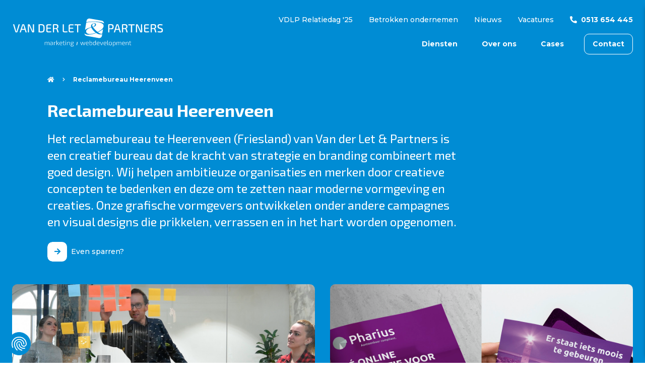

--- FILE ---
content_type: text/html; charset=UTF-8
request_url: https://www.vdlp.nl/reclamebureau-heerenveen
body_size: 27686
content:
<!DOCTYPE html><html class="no-js" lang="nl"><head><meta http-equiv="Content-Type" content="text/html; charset=UTF-8"><meta name="viewport" content="width=device-width,initial-scale=1,shrink-to-fit=no,user-scalable=yes"><meta http-equiv="X-UA-Compatible" content="IE=edge"><title>Reclamebureau Heerenveen (Friesland) | Van der Let & Partners</title><meta name="title" content="Reclamebureau Heerenveen (Friesland)" /><meta name="description" content="Het reclamebureau Heerenveen (Friesland) van Van der Let &amp; Partners is een creatief bureau dat de kracht van strategie en branding combineert met goed design." /><meta property="og:title" content="Reclamebureau Heerenveen (Friesland)" /><meta property="twitter:title" content="Reclamebureau Heerenveen (Friesland)" /><meta property="og:description" content="Het reclamebureau van Van der Let &amp; Partners is een creatief bureau dat de kracht van strategie en branding combineert met goed design." /><meta property="twitter:description" content="Het reclamebureau van Van der Let &amp; Partners is een creatief bureau dat de kracht van strategie en branding combineert met goed design." /><meta name="robots" content="all" /><link rel="dns-prefetch" href="https://fonts.gstatic.com"><link rel="dns-prefetch" href="https://fonts.googleapis.com"><link rel="dns-prefetch" href="https://www.googletagmanager.com"><meta name="msapplication-square70x70logo" content="https://www.vdlp.nl/themes/doutzen/assets/ico/windows-tile-70x70.png"><meta name="msapplication-square150x150logo" content="https://www.vdlp.nl/themes/doutzen/assets/ico/windows-tile-150x150.png"><meta name="msapplication-square310x310logo" content="https://www.vdlp.nl/themes/doutzen/assets/ico/windows-tile-310x310.png"><meta name="msapplication-TileImage" content="https://www.vdlp.nl/themes/doutzen/assets/ico/windows-tile-144x144.png"><meta name="msapplication-TileColor" content="#000000"><link rel="apple-touch-icon-precomposed" sizes="57x57" href="https://www.vdlp.nl/themes/doutzen/assets/ico/apple-touch-icon-precomposed.png"><link rel="apple-touch-icon-precomposed" sizes="60x60" href="https://www.vdlp.nl/themes/doutzen/assets/ico/apple-touch-icon-60x60-precomposed.png"><link rel="apple-touch-icon-precomposed" sizes="72x72" href="https://www.vdlp.nl/themes/doutzen/assets/ico/apple-touch-icon-72x72-precomposed.png"><link rel="apple-touch-icon-precomposed" sizes="76x76" href="https://www.vdlp.nl/themes/doutzen/assets/ico/apple-touch-icon-76x76-precomposed.png"><link rel="apple-touch-icon-precomposed" sizes="114x114" href="https://www.vdlp.nl/themes/doutzen/assets/ico/apple-touch-icon-114x114-precomposed.png"><link rel="apple-touch-icon-precomposed" sizes="120x120" href="https://www.vdlp.nl/themes/doutzen/assets/ico/apple-touch-icon-120x120-precomposed.png"><link rel="apple-touch-icon-precomposed" sizes="144x144" href="https://www.vdlp.nl/themes/doutzen/assets/ico/apple-touch-icon-144x144-precomposed.png"><link rel="apple-touch-icon-precomposed" sizes="152x152" href="https://www.vdlp.nl/themes/doutzen/assets/ico/apple-touch-icon-152x152-precomposed.png"><link rel="apple-touch-icon-precomposed" sizes="180x180" href="https://www.vdlp.nl/themes/doutzen/assets/ico/apple-touch-icon-180x180-precomposed.png"><link rel="apple-touch-icon-precomposed" sizes="180x180" href="https://www.vdlp.nl/themes/doutzen/assets/ico/apple-touch-icon-180x180-precomposed.png"><link rel="apple-touch-icon" sizes="57x57" href="https://www.vdlp.nl/themes/doutzen/assets/ico/apple-touch-icon.png"><link rel="icon" type="image/png" sizes="64x64" href="https://www.vdlp.nl/themes/doutzen/assets/ico/favicon.png"><!--[if lt IE 10]><link rel="shortcut icon" href="https://www.vdlp.nl/themes/doutzen/assets/ico/favicon.ico"><![endif]--><link href="https://fonts.googleapis.com/css?family=Montserrat:400,500,700&display=swap" rel="stylesheet"><link href="https://fonts.googleapis.com/css?family=Exo+2:400,700&display=swap" rel="stylesheet"><link type="text/css" rel="stylesheet" href="https://www.vdlp.nl/themes/doutzen/assets/css/font-awesome.css?id=2f20fae8f7f042a0a41c48acd3302bd1"><link type="text/css" rel="stylesheet" href="https://www.vdlp.nl/themes/doutzen/assets/css/vendor.css?id=696b25297541bc806f10eba321f4549a"><link type="text/css" rel="stylesheet" href="https://www.vdlp.nl/themes/doutzen/assets/css/main.css?id=6de3a32f6888ee52a3813298181a88b5"><script>
    (function(w,d,s,l,i){
        w[l]=w[l]||[];
        w[l].push({'gtm.start': new Date().getTime(),event:'gtm.js'});

        var f=d.getElementsByTagName(s)[0],
            j=d.createElement(s),
            dl=l!='dataLayer'?'&l='+l:'';

        j.async = true;
        j.src = 'https://www.googletagmanager.com/gtm.js?id='+i+dl;
        f.parentNode.insertBefore(j,f);
    })(window,document,'script','dataLayer', 'GTM-N8KDJZB');
</script></head><body class="layout-default  transparent-header" data-enhance="false"><noscript style="display:none;visibility:hidden"><iframe src="https://www.googletagmanager.com/ns.html?id=GTM-N8KDJZB" height="0" width="0"></iframe></noscript><div id="wrapper"><header class="header fixed-top transparent"><div class="header-wrapper"><div class="header-top d-none d-lg-block"><div class="container-fluid"><div class="navbar inverted"><ul class="nav "><li class="nav-item"><a class="nav-link   " href="https://www.vdlp.nl/relatiedag-25">VDLP Relatiedag &#039;25</a></li><li class="nav-item"><a class="nav-link   " href="https://www.vdlp.nl/betrokken-ondernemen">Betrokken ondernemen</a></li><li class="nav-item"><a class="nav-link   " href="https://www.vdlp.nl/nieuws">Nieuws</a></li><li class="nav-item"><a class="nav-link   " href="https://www.vdlp.nl/werken-bij">Vacatures</a></li><li class="nav-item"><a class="nav-link nav-link-cta nav-link-phone  " href="tel:+31513654445">0513 654 445</a></li></ul></div></div></div><div class="header-bottom"><nav class="navbar navbar-expand-lg inverted"><div class="container-fluid"><a class="navbar-brand" href="/"><img src="https://www.vdlp.nl/storage/app/media/VDLP_logo_plus_onderschrift_RGB_zwart_clipped.svg" title="Van der Let &amp; Partners" alt="Van der Let &amp; Partners"></a><a class="navbar-brand navbar-brand-inverted" href="/"><img src="https://www.vdlp.nl/storage/app/media/VDLP_logo_plus_onderschrift_RGB_wit_clipped.svg" title="Van der Let &amp; Partners" alt="Van der Let &amp; Partners"></a><div class="navbar-collapse collapse ml-auto flex-grow-0"><ul class="nav nav-main"><li class="nav-item"><a class="nav-link   has-children" href="https://www.vdlp.nl/onze-diensten">Diensten</a><div class="subnav-wrapper has-content"><div class="subnav"><ul class="nav"><li class="nav-item"><a class="nav-link   " href="https://www.vdlp.nl/onze-diensten/strategie">
                                            Strategie
                                        </a></li><li class="nav-item"><a class="nav-link   " href="https://www.vdlp.nl/onze-diensten/design">
                                            Design
                                        </a></li><li class="nav-item"><a class="nav-link   " href="https://www.vdlp.nl/onze-diensten/webtechnologie">
                                            Technologie
                                        </a></li><li class="nav-item"><a class="nav-link   " href="https://www.vdlp.nl/onze-diensten/marketing">
                                            Marketing
                                        </a></li></ul><div class="subnav-content-wrapper"><div class="subnav-content-title">
                                        Diensten
                                    </div><p class="subnav-content">
                                        Mijn omgevingen, web applicaties, brand awareness, huisstijl creatie of een marketing communicatie plan maken en uitvoeren? Wij zijn je partner.
                                    </p><div class="subnav-content-links"><a class="nav-link nav-link-cta nav-link-phone" href="tel:+31513654445">0513 654 445</a><a class="nav-link nav-link-cta nav-link-email" href="mailto:info@vdlp.nl">info@vdlp.nl</a></div></div></div></div></li><li class="nav-item"><a class="nav-link   has-children" href="https://www.vdlp.nl/over-ons-bedrijf">Over ons</a><div class="subnav-wrapper has-content"><div class="subnav"><ul class="nav"><li class="nav-item"><a class="nav-link   " href="https://www.vdlp.nl/over-ons-bedrijf">
                                            Ambitie
                                        </a></li><li class="nav-item"><a class="nav-link   " href="https://www.vdlp.nl/over-ons-bedrijf/werkwijze">
                                            Werkwijze
                                        </a></li><li class="nav-item"><a class="nav-link   " href="https://www.vdlp.nl/werken-bij">
                                            Werken bij
                                        </a></li></ul><div class="subnav-content-wrapper"><div class="subnav-content-title">
                                        Over ons
                                    </div><p class="subnav-content">
                                        Ondernemers met ambitie succesvol maken. Dat is waar wij voor staan.
                                    </p><div class="subnav-content-links"><a class="nav-link nav-link-cta nav-link-phone" href="tel:+31513654445">0513 654 445</a><a class="nav-link nav-link-cta nav-link-email" href="mailto:info@vdlp.nl">info@vdlp.nl</a></div></div></div></div></li><li class="nav-item"><a class="nav-link   " href="https://www.vdlp.nl/cases">Cases</a></li><li class="nav-item"><a class="nav-link nav-link-btn  " href="https://www.vdlp.nl/contact">Contact</a></li></ul></div><div class="d-lg-none ml-auto d-flex align-content-center"><div data-activates="navbar-mobile" class="navbar-btn-menu"></div></div></div></nav></div></div></header><div class="main" role="main" data-role="page"><div class="content-container full"><section class="section-wrapper section-wrapper-breadcrumb"><div class="section section-breadcrumb"><nav aria-label="breadcrumb"><ol class="breadcrumb"><li
                        class="breadcrumb-item "
                        ><a href="/"></a></li><li
                        class="breadcrumb-item active"
                        aria-current="page"><span>Reclamebureau Heerenveen</span></li></ol></nav></div></section><section class="section-wrapper section-wrapper-page-intro color-section-primary pull "><div class="section section-page-intro"><div class="page-intro-wrapper"><div class="page-intro-title"><h1 class="page-intro-heading">
                    Reclamebureau Heerenveen 

                    
                                    </h1></div><div class="page-intro-subtitle">
                    Het reclamebureau te Heerenveen (Friesland) van Van der Let &amp; Partners is een creatief bureau dat de kracht van strategie en branding combineert met goed design. Wij helpen ambitieuze organisaties en merken door creatieve concepten te bedenken en deze om te zetten naar moderne vormgeving en creaties. Onze grafische vormgevers ontwikkelen onder andere campagnes en visual designs die prikkelen, verrassen en in het hart worden opgenomen. 
                </div><a href="https://www.vdlp.nl/contact">
                    Even sparren?
                </a></div></div></section><section class="section-wrapper section-wrapper-images pushed pulled magnetized"><div class="section section-images section-images-layout-default"><div class="section-images-container img-2"><div class="image-element"
         style="background-image: url(https://www.vdlp.nl/storage/app/media/design/branding/1024-1570-branding8.jpg); background-position: center center;"></div><div class="image-element"
         style="background-image: url(https://www.vdlp.nl/storage/app/media/design/branding/1024-1570-branding4.jpg); background-position: center center;"></div></div></div></section><section class="section-wrapper section-wrapper-paragraph color-section-default push"><div class="section section-paragraph "><div class="paragraph-wrapper "><div class="paragraph-container"><h4 class="paragraph-title">Branding: focus en rust</h4><div class="paragraph-content"><p dir="ltr"><a href="https://www.vdlp.nl/onze-diensten/design/branding">Branding</a> is het DNA van je organisatie, merk of product. Met een ijzersterke merkidentiteit en unieke merkwaarden kunnen wij het merk een visueel onderscheidende identiteit geven. Als het design de doelgroep raakt, ontstaat een loyaliteit voor jaren. Wij weten hoe wij merken visueel moeten maken en daarbij zorgen dat het merk tot de verbeelding spreekt.</p><p dir="ltr">De ervaren designers duiken diep in je organisatie en keren je ideeën flink binnenste buiten. Met messcherpe creativiteit die jou uitdagen om dingen anders te doen dan anderen en voorspelbaarheid te doorbreken. Wel houden wij er rekening mee dat de doelgroep zich in je boodschap, het ontwerp, de vormgeving en uitstraling kunnen herkennen en zich verwant voelen. Vragen over branding? Neem dan <a href="https://www.vdlp.nl/contact">hier</a> contact op met het reclamebureau van Heerenveen in Friesland.&nbsp;</p></div></div></div></div></section><section class="section-wrapper section-wrapper-paragraph color-section-primary pull"><div class="section section-paragraph has-image"><div class="paragraph-wrapper "><div class="paragraph-image-container"><img class="paragraph-image" src="https://www.vdlp.nl/storage/app/media/design/branding/1024-1570-branding3.jpg" /></div><div class="paragraph-container"><h4 class="paragraph-title">Visual design: brand manual </h4><div class="paragraph-content"><p dir="ltr">Met een consistente vormgeving wordt je merk of organisatie sneller herkend. Maar alleen een logo maakt nog geen merk. Een logo is slechts één van de vele middelen die het merk tot een echt merk kan maken. Voor diverse opdrachtgevers hebben wij compacte draaiboeken verzorgt waarin alle visuele elementen van een huisstijl zijn vastgelegd: zowel de online als offline toepassingen.&nbsp;</p><p dir="ltr"><strong>Krachtige campagnes</strong><br>Een succesvolle <a href="http://Cases">campagne</a> kenmerkt zich door een doordachte strategie en creatieve presentatie van de boodschap. Wij houden ermee rekening dat het concept telkens vertaald wordt naar de media en middelen waarop het toegepast moet worden. Iedere uiting draagt op eigen wijze bij aan het campagnedoel en kernboodschap.</p><p dir="ltr"><strong>Creatie: bijna alles wat ontwerp nodig heeft</strong><br>Onze grafische studio ontwerpt reclame uitingen die - net als onze klanten - uniek en bijzonder zijn. Zo zijn wij in staat ontwerpen en producten te ontwikkelen die aandacht opeisen en mensen nieuwsgierig maken. Verder nemen wij jou als opdrachtgever mee in onze keuzes, ideeën en overwegingen. De designers kunnen bijna alles wat ontwerp nodig heeft ontwikkelen: van campagnes tot billboards en van magazines tot direct mailings.</p><p dir="ltr"><strong>Grafisch ontwerpbureau in Heerenveen <br></strong>Wij zijn een team met bevlogen creatievelingen en willen graag het mooiste van het mooiste maken. Buiten de lijntjes kleuren zit in ons DNA. Maar wij zijn ook nuchter genoeg om de realiteit van het budget of de beperkingen van tijd onder ogen te zien. Wij adviseren jou van A tot Z welke media en middelen passen bij je organisatie of merk. Neem <a href="https://www.vdlp.nl/contact">contact</a> op met jouw<strong>&nbsp;</strong>ontwerpbureau in Heerenveen om een keer te sparren.&nbsp;</p></div></div></div></div></section><section class="section-wrapper section-wrapper-cases-overview  pushed pulled magnetized"><div class="section-title"><div class="section-title-heading">
                Een greep uit ons werk
            </div></div><div class="section section-cases-overview"><div id="cases-wrapper"><div class="cases-loader justify-content-center align-items-end" style="display: none; min-height: 320px;"><span class="fa fa-spin fa-circle-notch fa-3x text-white mb-5"></span></div><div id="case-items" class="cases"><div class="cases-row "><div class="cases-container"><div class="case" style="background-image: url(https://www.vdlp.nl/storage/app/media/cases/by-boonstra/1024_1570-byboonstra-case12.jpg)"><a class="case-link" href="https://www.vdlp.nl/cases/by-boonstra"><span class="case-title"><strong>By Boonstra</strong><span class="case-title-extra"> -  passie voor het vak herkennen we bij de bakker om de hoek</span></span><span class="case-view">Bekijk de case</span></a></div><div class="case" style="background-image: url(https://www.vdlp.nl/storage/app/media/cases/sampe-europe/1024-1570-vdlp-sampe-europe-75years.jpg)"><a class="case-link" href="https://www.vdlp.nl/cases/sampe-europe"><span class="case-title"><strong>Sampe Europe</strong><span class="case-title-extra"> -  realisatie logo en identiteit</span></span><span class="case-view">Bekijk de case</span></a></div></div><div class="cases-container"><div class="case" style="background-image: url(https://www.vdlp.nl/storage/app/media/cases/senza-tracks/1024-1570-senza-tracks-alt.jpg)"><a class="case-link" href="https://www.vdlp.nl/cases/senza-tracks-rijvaardigheidstrainingen"><span class="case-title"><strong>Tracks</strong><span class="case-title-extra"> -  rijvaardigheidstrainingen</span></span><span class="case-view">Bekijk de case</span></a></div><div class="case" style="background-image: url(https://www.vdlp.nl/storage/app/media/cases/rdmg-pharius/cropped-images/1024-1570-pharius-case-0-0-599-638-1608188929.jpg)"><a class="case-link" href="https://www.vdlp.nl/cases/rdmg-pharius"><span class="case-title"><strong>RDMG Pharius</strong><span class="case-title-extra"> -  de wereld van juridische informatieverstrekking</span></span><span class="case-view">Bekijk de case</span></a></div></div></div><div class="cases-row auto"><div class="cases-container"><div class="case" style="background-image: url(https://www.vdlp.nl/storage/app/media/cases/foodimpuls/2023/3194_5237_VDLP_Case_Foodimpuls_202303.jpg)"><a class="case-link" href="https://www.vdlp.nl/cases/foodimpuls"><span class="case-title"><strong>Strategie en creatie Foodimpuls.</strong><span class="case-title-extra"> -  De smaak van Haarsma.</span></span><span class="case-view">Bekijk de case</span></a></div></div><div class="cases-container"><div class="case" style="background-image: url(https://www.vdlp.nl/storage/app/media/cases/erfgoed-academie/1024-1570-erfgoed-academie-case.jpg)"><a class="case-link" href="https://www.vdlp.nl/cases/erfgoed-academie"><span class="case-title"><strong>Erfgoed Academie</strong></span><span class="case-view">Bekijk de case</span></a></div></div></div></div></div></div></section><section class="section-wrapper section-wrapper-vdlp-info color-section-dark layout-spar push slanted"><div class="section section-vdlp-info"><div class="row"><div class="col-md-12 col-lg-3"><div class="vdlp-info-title">Even sparren?</div></div><div class="col-md-4 col-lg-3"><div class="vdlp-info-title">
            bel
            <a href="tel:+31513654445">
                0513 654 445
            </a></div></div><div class="col-md-4 col-lg-3"><div class="vdlp-info-title">
            mail
            <a href="mailto:info@vdlp.nl">
                info@vdlp.nl
            </a></div><a href="mailto:info@vdlp.nl">
            Neem contact met ons op
        </a></div><div class="col-md-4 col-lg-3"><div class="vdlp-info-title">...of kom langs</div><address>
            Herenwal 137<br>
            8441 BE, Heerenveen
        </address><a href="https://www.google.com/maps/dir//Herenwal+137,+Heerenveen/" target="_blank" rel="noopener">
            Plan je route
        </a></div></div></div></section></div></div></div><footer class="footer"><div class="footer-container"><div class="row"><div class="col-md-6"><div class="subheader">Neem contact met ons op</div><div class="row"><div class="col-md-6"><div class="footer-address"><div class="footer-primary-address"><address>
                        Herenwal 137<br>
                        8441 BE, Heerenveen
                    </address><a href="https://www.google.com/maps/dir//Herenwal+137,+Heerenveen/" target="_blank" rel="noopener">
                        Plan je route
                    </a></div><div class="footer-mailing-address"><address>
                        Postbus 496<br>
                        8440 AL, Heerenveen
                    </address></div><div class="footer-coc"><strong>KVK&nbsp;</strong><span>Leeuwarden nr. 01075288</span></div><div class="footer-vat"><strong>BTW&nbsp;</strong><span>NL8102.59.710.B01</span></div></div></div><div class="col-md-6"><div class="footer-contact"><a href="mailto:info@vdlp.nl" class="d-block">info@vdlp.nl</a><span class="d-block">t: 0513 654 445</span><img class="d-inline-block" src="https://www.vdlp.nl/plugins/website/base/assets/img/mark-of-trust-multi-scheme-9001-27001-logo-En-GB-0320.svg" alt="ISO9001 & ISO27001 gecertificeerd" width="320" /></div></div></div></div><div class="col-md-3"><div class="footer-quicknav"><div class="subheader">Snel navigeren</div><ul class="nav nav-quicknav"><li class="nav-item"><a class="nav-link " href="https://www.vdlp.nl/onze-diensten/strategie">Strategie</a></li><li class="nav-item"><a class="nav-link " href="https://www.vdlp.nl/onze-diensten/design">Design</a></li><li class="nav-item"><a class="nav-link " href="https://www.vdlp.nl/onze-diensten/webtechnologie">Technologie</a></li><li class="nav-item"><a class="nav-link " href="https://www.vdlp.nl/onze-diensten/marketing">Marketing</a></li><li class="nav-item"><a class="nav-link " href="https://www.vdlp.nl/cases">Cases</a></li><li class="nav-item"><a class="nav-link " href="https://www.vdlp.nl/over-ons-bedrijf">Over ons</a></li><li class="nav-item"><a class="nav-link " href="https://www.vdlp.nl/betrokken-ondernemen">Betrokken ondernemen</a></li><li class="nav-item"><a class="nav-link " href="https://www.vdlp.nl/contact">Contact</a></li><li class="nav-item"><a class="nav-link " href="https://www.vdlp.nl/feedback-en-klachten">Feedback &amp; klachten</a></li><li class="nav-item"><a class="nav-link " href="https://www.vdlp.nl/privacy-cookie-beleid">Privacy &amp; Cookie beleid</a></li><li class="nav-item"><a class="nav-link " href="https://www.vdlp.nl/algemene-voorwaarden">Algemene voorwaarden</a></li></ul></div></div><div class="col-md-3"><div class="footer-social"><div class="subheader">Erkend bedrijf</div><ul class="nav nav-social"><li class="nav-item footer-facebook"><a class="nav-link" href="https://www.facebook.com/VDLPnl" rel="noopener"><span class="fab fa-facebook-f"></span>
                    Facebook
                </a></li><li class="nav-item footer-linkedin"><a class="nav-link" href="https://nl.linkedin.com/company/van-der-let-&amp;-partners-identity" rel="noopener"><span class="fab fa-linkedin-in"></span>
                    LinkedIn
                </a></li><li class="nav-item footer-instagram"><a class="nav-link" href="https://www.instagram.com/vanderletpartners/" rel="noopener"><span class="fab fa-instagram"></span>
                    Instagram
                </a></li></ul><a href="https://www.google.com/partners/agency?id=1822991135" target="_blank" rel="noopener"><img class="d-block" src="https://www.vdlp.nl/themes/doutzen/assets/images/google-partner-badge.svg" alt="Google Partner" /></a><a href="https://www.credly.com/org/facebook-blueprint/badge/meta-certified-digital-marketing-associate" target="_blank" rel="noopener"><img class="d-block" src="https://www.vdlp.nl/themes/doutzen/assets/images/meta-certified-dm-assoc.png" alt="Meta-gecertificeerde digitale marketingmedewerker(s)" /></a></div></div></div></div></footer><div id="navbar-mobile" class="side-nav"><div class="navbar-mobile-container"><div class="navbar-mobile-close"><a href="#"><i class="fas fa-times"></i></a></div><ul class="nav nav-mobile-top"><li class="nav-item"><a class="nav-link nav-link-cta nav-link-phone  " href="/">0513 654 445</a></li></ul><div class="side-nav-scroll-area"><ul class="nav nav-mobile-middle"><li class="nav-item"><a class="nav-link   has-children" href="https://www.vdlp.nl/onze-diensten">Diensten</a><div class="subnav-wrapper has-content"><div class="subnav"><ul class="nav"><li class="nav-item"><a class="nav-link   " href="https://www.vdlp.nl/onze-diensten/strategie">
                                            Strategie
                                        </a></li><li class="nav-item"><a class="nav-link   " href="https://www.vdlp.nl/onze-diensten/design">
                                            Design
                                        </a></li><li class="nav-item"><a class="nav-link   " href="https://www.vdlp.nl/onze-diensten/webtechnologie">
                                            Technologie
                                        </a></li><li class="nav-item"><a class="nav-link   " href="https://www.vdlp.nl/onze-diensten/marketing">
                                            Marketing
                                        </a></li></ul></div></div></li><li class="nav-item"><a class="nav-link   has-children" href="https://www.vdlp.nl/over-ons-bedrijf">Over ons</a><div class="subnav-wrapper has-content"><div class="subnav"><ul class="nav"><li class="nav-item"><a class="nav-link   " href="https://www.vdlp.nl/over-ons-bedrijf">
                                            Ambitie
                                        </a></li><li class="nav-item"><a class="nav-link   " href="https://www.vdlp.nl/over-ons-bedrijf/werkwijze">
                                            Werkwijze
                                        </a></li><li class="nav-item"><a class="nav-link   " href="https://www.vdlp.nl/werken-bij">
                                            Werken bij
                                        </a></li></ul></div></div></li><li class="nav-item"><a class="nav-link   " href="https://www.vdlp.nl/cases">Cases</a></li><li class="nav-item"><a class="nav-link nav-link-btn  " href="https://www.vdlp.nl/contact">Contact</a></li></ul><ul class="nav nav-mobile-bottom"><li class="nav-item"><a class="nav-link   " href="https://www.vdlp.nl/relatiedag-25">VDLP Relatiedag &#039;25</a></li><li class="nav-item"><a class="nav-link   " href="https://www.vdlp.nl/betrokken-ondernemen">Betrokken ondernemen</a></li><li class="nav-item"><a class="nav-link   " href="https://www.vdlp.nl/nieuws">Nieuws</a></li><li class="nav-item"><a class="nav-link   " href="https://www.vdlp.nl/werken-bij">Vacatures</a></li><li class="nav-item"><a class="nav-link nav-link-btn  " href="https://www.vdlp.nl/contact">Contact</a></li></ul></div></div></div><div class="scroll-to-top"><i class="fas fa-chevron-up"></i></div><div id="stopper"></div><script src="https://www.vdlp.nl/themes/doutzen/assets/javascript/jquery.min.js?id=2c872dbe60f4ba70fb85356113d8b35e"></script><script src="/modules/system/assets/js/framework-extras.min.js"></script><link rel="stylesheet" property="stylesheet" href="/modules/system/assets/css/framework-extras.css"><script src="https://www.vdlp.nl/themes/doutzen/assets/javascript/manifest.js?id=f4d1534aa862ddaf1b3673d0f298031b"></script><script src="https://www.vdlp.nl/themes/doutzen/assets/javascript/vendor.js?id=8280f0a6dc3f972add809069b1987eb6"></script><script src="https://www.vdlp.nl/themes/doutzen/assets/javascript/main.js?id=59438eca23378f2ec39b3655940cf627"></script><script src="https://www.vdlp.nl/plugins/vdlp/formbuilder/assets/js/form.js"></script><script type="text/javascript">
    _linkedin_partner_id = "176324";
    window._linkedin_data_partner_ids = window._linkedin_data_partner_ids || [];
    window._linkedin_data_partner_ids.push(_linkedin_partner_id);
</script><script type="text/javascript">
    (function(l) {
        if (!l){window.lintrk = function(a,b){window.lintrk.q.push([a,b])};
            window.lintrk.q=[]}
        var s = document.getElementsByTagName("script")[0];
        var b = document.createElement("script");
        b.type = "text/javascript";b.async = true;
        b.src = "https://snap.licdn.com/li.lms-analytics/insight.min.js";
        s.parentNode.insertBefore(b, s);})(window.lintrk);
</script><noscript><img height="1" width="1" style="display:none;" alt="" src="https://px.ads.linkedin.com/collect/?pid=176324&fmt=gif" /></noscript></body></html>

--- FILE ---
content_type: text/css
request_url: https://consent.cookiefirst.com/sites/vdlp.nl-53053141-4a65-4eb5-bda1-3d42e6cc3efa/styles.css?v=69f35c03-2583-4612-9391-f9115775ea8e
body_size: 70
content:
.cookiefirst-root {--banner-font-family: inherit !important;--banner-width: 100% !important;--banner-bg-color: rgba(255,255,255,1) !important;--banner-shadow: 0.1 !important;--banner-text-color: rgba(0,0,0,1) !important;--banner-outline-color: rgba(1, 106, 161, 1) !important;--banner-accent-color: rgba(0, 140, 212, 1) !important;--banner-text-on-accent-bg: rgba(255,255,255,1) !important;--banner-border-radius:4px !important;--banner-backdrop-color: rgba(0,0,0,0.1) !important;--banner-widget-border-radius: 4px !important;--banner-btn-primary-text:rgba(255,255,255,1) !important;--banner-btn-primary-bg:rgba(0, 140, 212, 1) !important;--banner-btn-primary-border-color:rgba(0, 140, 212, 1) !important;--banner-btn-primary-border-radius:4px !important;--banner-btn-primary-hover-text:rgba(255, 255, 255, 1) !important;--banner-btn-primary-hover-bg:rgba(1, 106, 161, 1) !important;--banner-btn-primary-hover-border-color:rgba(1, 106, 161, 1) !important;--banner-btn-primary-hover-border-radius:4px !important;--banner-btn-secondary-text:rgba(0, 140, 212, 1) !important;--banner-btn-secondary-bg:rgba(255, 255, 255, 1) !important;--banner-btn-secondary-border-color:rgba(0, 140, 212, 1) !important;--banner-btn-secondary-border-radius:4px !important;--banner-btn-secondary-hover-text:rgba(255, 255, 255, 1) !important;--banner-btn-secondary-hover-bg:rgba(1, 106, 161, 1) !important;--banner-btn-secondary-hover-border-color:rgba(1, 106, 161, 1) !important;--banner-btn-secondary-hover-border-radius:4px !important;--banner-btn-floating-bg:rgba(0, 140, 212, 1) !important;--banner-btn-floating-border:rgba(0, 140, 212, 1) !important;--banner-btn-floating-icon:rgba(255,255,255,1) !important;--banner-btn-floating-hover-bg:rgba(1, 106, 161, 1) !important;--banner-btn-floating-hover-border:rgba(1, 106, 161, 1) !important;--banner-btn-floating-hover-icon:rgba(255, 255, 255, 1) !important;}

--- FILE ---
content_type: application/javascript
request_url: https://www.vdlp.nl/themes/doutzen/assets/javascript/vendor.js?id=8280f0a6dc3f972add809069b1987eb6
body_size: 401820
content:
/*! For license information please see vendor.js.LICENSE.txt */
(self.webpackChunkdependencies_for_doutzen_theme=self.webpackChunkdependencies_for_doutzen_theme||[]).push([[308],{13:function(t,e,i){t.exports=function(t,e){"use strict";function i(t){return t&&"object"==typeof t&&"default"in t?t:{default:t}}var n=i(t),o=i(e);function s(t,e){for(var i=0;i<e.length;i++){var n=e[i];n.enumerable=n.enumerable||!1,n.configurable=!0,"value"in n&&(n.writable=!0),Object.defineProperty(t,n.key,n)}}function r(t,e,i){return e&&s(t.prototype,e),i&&s(t,i),Object.defineProperty(t,"prototype",{writable:!1}),t}var a="tab",l="4.6.2",c="bs.tab",u="."+c,d=".data-api",h=n.default.fn[a],f="dropdown-menu",p="active",v="disabled",g="fade",m="show",y="hide"+u,b="hidden"+u,w="show"+u,_="shown"+u,k="click"+u+d,S=".dropdown",C=".nav, .list-group",T=".active",x="> li > .active",E='[data-toggle="tab"], [data-toggle="pill"], [data-toggle="list"]',O=".dropdown-toggle",D="> .dropdown-menu .active",$=function(){function t(t){this._element=t}var e=t.prototype;return e.show=function(){var t=this;if(!(this._element.parentNode&&this._element.parentNode.nodeType===Node.ELEMENT_NODE&&n.default(this._element).hasClass(p)||n.default(this._element).hasClass(v)||this._element.hasAttribute("disabled"))){var e,i,s=n.default(this._element).closest(C)[0],r=o.default.getSelectorFromElement(this._element);if(s){var a="UL"===s.nodeName||"OL"===s.nodeName?x:T;i=(i=n.default.makeArray(n.default(s).find(a)))[i.length-1]}var l=n.default.Event(y,{relatedTarget:this._element}),c=n.default.Event(w,{relatedTarget:i});if(i&&n.default(i).trigger(l),n.default(this._element).trigger(c),!c.isDefaultPrevented()&&!l.isDefaultPrevented()){r&&(e=document.querySelector(r)),this._activate(this._element,s);var u=function(){var e=n.default.Event(b,{relatedTarget:t._element}),o=n.default.Event(_,{relatedTarget:i});n.default(i).trigger(e),n.default(t._element).trigger(o)};e?this._activate(e,e.parentNode,u):u()}}},e.dispose=function(){n.default.removeData(this._element,c),this._element=null},e._activate=function(t,e,i){var s=this,r=(!e||"UL"!==e.nodeName&&"OL"!==e.nodeName?n.default(e).children(T):n.default(e).find(x))[0],a=i&&r&&n.default(r).hasClass(g),l=function(){return s._transitionComplete(t,r,i)};if(r&&a){var c=o.default.getTransitionDurationFromElement(r);n.default(r).removeClass(m).one(o.default.TRANSITION_END,l).emulateTransitionEnd(c)}else l()},e._transitionComplete=function(t,e,i){if(e){n.default(e).removeClass(p);var s=n.default(e.parentNode).find(D)[0];s&&n.default(s).removeClass(p),"tab"===e.getAttribute("role")&&e.setAttribute("aria-selected",!1)}n.default(t).addClass(p),"tab"===t.getAttribute("role")&&t.setAttribute("aria-selected",!0),o.default.reflow(t),t.classList.contains(g)&&t.classList.add(m);var r=t.parentNode;if(r&&"LI"===r.nodeName&&(r=r.parentNode),r&&n.default(r).hasClass(f)){var a=n.default(t).closest(S)[0];if(a){var l=[].slice.call(a.querySelectorAll(O));n.default(l).addClass(p)}t.setAttribute("aria-expanded",!0)}i&&i()},t._jQueryInterface=function(e){return this.each((function(){var i=n.default(this),o=i.data(c);if(o||(o=new t(this),i.data(c,o)),"string"==typeof e){if(void 0===o[e])throw new TypeError('No method named "'+e+'"');o[e]()}}))},r(t,null,[{key:"VERSION",get:function(){return l}}]),t}();return n.default(document).on(k,E,(function(t){t.preventDefault(),$._jQueryInterface.call(n.default(this),"show")})),n.default.fn[a]=$._jQueryInterface,n.default.fn[a].Constructor=$,n.default.fn[a].noConflict=function(){return n.default.fn[a]=h,$._jQueryInterface},$}(i(669),i(540))},29:function(t,e,i){t.exports=function(t,e,i){"use strict";function n(t){return t&&"object"==typeof t&&"default"in t?t:{default:t}}var o=n(t),s=n(e),r=n(i);function a(t,e){for(var i=0;i<e.length;i++){var n=e[i];n.enumerable=n.enumerable||!1,n.configurable=!0,"value"in n&&(n.writable=!0),Object.defineProperty(t,n.key,n)}}function l(t,e,i){return e&&a(t.prototype,e),i&&a(t,i),Object.defineProperty(t,"prototype",{writable:!1}),t}function c(){return c=Object.assign?Object.assign.bind():function(t){for(var e=1;e<arguments.length;e++){var i=arguments[e];for(var n in i)Object.prototype.hasOwnProperty.call(i,n)&&(t[n]=i[n])}return t},c.apply(this,arguments)}var u=["background","cite","href","itemtype","longdesc","poster","src","xlink:href"],d={"*":["class","dir","id","lang","role",/^aria-[\w-]*$/i],a:["target","href","title","rel"],area:[],b:[],br:[],col:[],code:[],div:[],em:[],hr:[],h1:[],h2:[],h3:[],h4:[],h5:[],h6:[],i:[],img:["src","srcset","alt","title","width","height"],li:[],ol:[],p:[],pre:[],s:[],small:[],span:[],sub:[],sup:[],strong:[],u:[],ul:[]},h=/^(?:(?:https?|mailto|ftp|tel|file|sms):|[^#&/:?]*(?:[#/?]|$))/i,f=/^data:(?:image\/(?:bmp|gif|jpeg|jpg|png|tiff|webp)|video\/(?:mpeg|mp4|ogg|webm)|audio\/(?:mp3|oga|ogg|opus));base64,[\d+/a-z]+=*$/i;function p(t,e){var i=t.nodeName.toLowerCase();if(-1!==e.indexOf(i))return-1===u.indexOf(i)||Boolean(h.test(t.nodeValue)||f.test(t.nodeValue));for(var n=e.filter((function(t){return t instanceof RegExp})),o=0,s=n.length;o<s;o++)if(n[o].test(i))return!0;return!1}function v(t,e,i){if(0===t.length)return t;if(i&&"function"==typeof i)return i(t);for(var n=(new window.DOMParser).parseFromString(t,"text/html"),o=Object.keys(e),s=[].slice.call(n.body.querySelectorAll("*")),r=function(t,i){var n=s[t],r=n.nodeName.toLowerCase();if(-1===o.indexOf(n.nodeName.toLowerCase()))return n.parentNode.removeChild(n),"continue";var a=[].slice.call(n.attributes),l=[].concat(e["*"]||[],e[r]||[]);a.forEach((function(t){p(t,l)||n.removeAttribute(t.nodeName)}))},a=0,l=s.length;a<l;a++)r(a);return n.body.innerHTML}var g="tooltip",m="4.6.2",y="bs.tooltip",b="."+y,w=o.default.fn[g],_="bs-tooltip",k=new RegExp("(^|\\s)"+_+"\\S+","g"),S=["sanitize","whiteList","sanitizeFn"],C="fade",T="show",x="show",E="out",O=".tooltip-inner",D=".arrow",$="hover",A="focus",P="click",M="manual",I={AUTO:"auto",TOP:"top",RIGHT:"right",BOTTOM:"bottom",LEFT:"left"},L={animation:!0,template:'<div class="tooltip" role="tooltip"><div class="arrow"></div><div class="tooltip-inner"></div></div>',trigger:"hover focus",title:"",delay:0,html:!1,selector:!1,placement:"top",offset:0,container:!1,fallbackPlacement:"flip",boundary:"scrollParent",customClass:"",sanitize:!0,sanitizeFn:null,whiteList:d,popperConfig:null},N={animation:"boolean",template:"string",title:"(string|element|function)",trigger:"string",delay:"(number|object)",html:"boolean",selector:"(string|boolean)",placement:"(string|function)",offset:"(number|string|function)",container:"(string|element|boolean)",fallbackPlacement:"(string|array)",boundary:"(string|element)",customClass:"(string|function)",sanitize:"boolean",sanitizeFn:"(null|function)",whiteList:"object",popperConfig:"(null|object)"},j={HIDE:"hide"+b,HIDDEN:"hidden"+b,SHOW:"show"+b,SHOWN:"shown"+b,INSERTED:"inserted"+b,CLICK:"click"+b,FOCUSIN:"focusin"+b,FOCUSOUT:"focusout"+b,MOUSEENTER:"mouseenter"+b,MOUSELEAVE:"mouseleave"+b},H=function(){function t(t,e){if(void 0===s.default)throw new TypeError("Bootstrap's tooltips require Popper (https://popper.js.org)");this._isEnabled=!0,this._timeout=0,this._hoverState="",this._activeTrigger={},this._popper=null,this.element=t,this.config=this._getConfig(e),this.tip=null,this._setListeners()}var e=t.prototype;return e.enable=function(){this._isEnabled=!0},e.disable=function(){this._isEnabled=!1},e.toggleEnabled=function(){this._isEnabled=!this._isEnabled},e.toggle=function(t){if(this._isEnabled)if(t){var e=this.constructor.DATA_KEY,i=o.default(t.currentTarget).data(e);i||(i=new this.constructor(t.currentTarget,this._getDelegateConfig()),o.default(t.currentTarget).data(e,i)),i._activeTrigger.click=!i._activeTrigger.click,i._isWithActiveTrigger()?i._enter(null,i):i._leave(null,i)}else{if(o.default(this.getTipElement()).hasClass(T))return void this._leave(null,this);this._enter(null,this)}},e.dispose=function(){clearTimeout(this._timeout),o.default.removeData(this.element,this.constructor.DATA_KEY),o.default(this.element).off(this.constructor.EVENT_KEY),o.default(this.element).closest(".modal").off("hide.bs.modal",this._hideModalHandler),this.tip&&o.default(this.tip).remove(),this._isEnabled=null,this._timeout=null,this._hoverState=null,this._activeTrigger=null,this._popper&&this._popper.destroy(),this._popper=null,this.element=null,this.config=null,this.tip=null},e.show=function(){var t=this;if("none"===o.default(this.element).css("display"))throw new Error("Please use show on visible elements");var e=o.default.Event(this.constructor.Event.SHOW);if(this.isWithContent()&&this._isEnabled){o.default(this.element).trigger(e);var i=r.default.findShadowRoot(this.element),n=o.default.contains(null!==i?i:this.element.ownerDocument.documentElement,this.element);if(e.isDefaultPrevented()||!n)return;var a=this.getTipElement(),l=r.default.getUID(this.constructor.NAME);a.setAttribute("id",l),this.element.setAttribute("aria-describedby",l),this.setContent(),this.config.animation&&o.default(a).addClass(C);var c="function"==typeof this.config.placement?this.config.placement.call(this,a,this.element):this.config.placement,u=this._getAttachment(c);this.addAttachmentClass(u);var d=this._getContainer();o.default(a).data(this.constructor.DATA_KEY,this),o.default.contains(this.element.ownerDocument.documentElement,this.tip)||o.default(a).appendTo(d),o.default(this.element).trigger(this.constructor.Event.INSERTED),this._popper=new s.default(this.element,a,this._getPopperConfig(u)),o.default(a).addClass(T),o.default(a).addClass(this.config.customClass),"ontouchstart"in document.documentElement&&o.default(document.body).children().on("mouseover",null,o.default.noop);var h=function(){t.config.animation&&t._fixTransition();var e=t._hoverState;t._hoverState=null,o.default(t.element).trigger(t.constructor.Event.SHOWN),e===E&&t._leave(null,t)};if(o.default(this.tip).hasClass(C)){var f=r.default.getTransitionDurationFromElement(this.tip);o.default(this.tip).one(r.default.TRANSITION_END,h).emulateTransitionEnd(f)}else h()}},e.hide=function(t){var e=this,i=this.getTipElement(),n=o.default.Event(this.constructor.Event.HIDE),s=function(){e._hoverState!==x&&i.parentNode&&i.parentNode.removeChild(i),e._cleanTipClass(),e.element.removeAttribute("aria-describedby"),o.default(e.element).trigger(e.constructor.Event.HIDDEN),null!==e._popper&&e._popper.destroy(),t&&t()};if(o.default(this.element).trigger(n),!n.isDefaultPrevented()){if(o.default(i).removeClass(T),"ontouchstart"in document.documentElement&&o.default(document.body).children().off("mouseover",null,o.default.noop),this._activeTrigger[P]=!1,this._activeTrigger[A]=!1,this._activeTrigger[$]=!1,o.default(this.tip).hasClass(C)){var a=r.default.getTransitionDurationFromElement(i);o.default(i).one(r.default.TRANSITION_END,s).emulateTransitionEnd(a)}else s();this._hoverState=""}},e.update=function(){null!==this._popper&&this._popper.scheduleUpdate()},e.isWithContent=function(){return Boolean(this.getTitle())},e.addAttachmentClass=function(t){o.default(this.getTipElement()).addClass(_+"-"+t)},e.getTipElement=function(){return this.tip=this.tip||o.default(this.config.template)[0],this.tip},e.setContent=function(){var t=this.getTipElement();this.setElementContent(o.default(t.querySelectorAll(O)),this.getTitle()),o.default(t).removeClass(C+" "+T)},e.setElementContent=function(t,e){"object"!=typeof e||!e.nodeType&&!e.jquery?this.config.html?(this.config.sanitize&&(e=v(e,this.config.whiteList,this.config.sanitizeFn)),t.html(e)):t.text(e):this.config.html?o.default(e).parent().is(t)||t.empty().append(e):t.text(o.default(e).text())},e.getTitle=function(){var t=this.element.getAttribute("data-original-title");return t||(t="function"==typeof this.config.title?this.config.title.call(this.element):this.config.title),t},e._getPopperConfig=function(t){var e=this;return c({},{placement:t,modifiers:{offset:this._getOffset(),flip:{behavior:this.config.fallbackPlacement},arrow:{element:D},preventOverflow:{boundariesElement:this.config.boundary}},onCreate:function(t){t.originalPlacement!==t.placement&&e._handlePopperPlacementChange(t)},onUpdate:function(t){return e._handlePopperPlacementChange(t)}},this.config.popperConfig)},e._getOffset=function(){var t=this,e={};return"function"==typeof this.config.offset?e.fn=function(e){return e.offsets=c({},e.offsets,t.config.offset(e.offsets,t.element)),e}:e.offset=this.config.offset,e},e._getContainer=function(){return!1===this.config.container?document.body:r.default.isElement(this.config.container)?o.default(this.config.container):o.default(document).find(this.config.container)},e._getAttachment=function(t){return I[t.toUpperCase()]},e._setListeners=function(){var t=this;this.config.trigger.split(" ").forEach((function(e){if("click"===e)o.default(t.element).on(t.constructor.Event.CLICK,t.config.selector,(function(e){return t.toggle(e)}));else if(e!==M){var i=e===$?t.constructor.Event.MOUSEENTER:t.constructor.Event.FOCUSIN,n=e===$?t.constructor.Event.MOUSELEAVE:t.constructor.Event.FOCUSOUT;o.default(t.element).on(i,t.config.selector,(function(e){return t._enter(e)})).on(n,t.config.selector,(function(e){return t._leave(e)}))}})),this._hideModalHandler=function(){t.element&&t.hide()},o.default(this.element).closest(".modal").on("hide.bs.modal",this._hideModalHandler),this.config.selector?this.config=c({},this.config,{trigger:"manual",selector:""}):this._fixTitle()},e._fixTitle=function(){var t=typeof this.element.getAttribute("data-original-title");(this.element.getAttribute("title")||"string"!==t)&&(this.element.setAttribute("data-original-title",this.element.getAttribute("title")||""),this.element.setAttribute("title",""))},e._enter=function(t,e){var i=this.constructor.DATA_KEY;(e=e||o.default(t.currentTarget).data(i))||(e=new this.constructor(t.currentTarget,this._getDelegateConfig()),o.default(t.currentTarget).data(i,e)),t&&(e._activeTrigger["focusin"===t.type?A:$]=!0),o.default(e.getTipElement()).hasClass(T)||e._hoverState===x?e._hoverState=x:(clearTimeout(e._timeout),e._hoverState=x,e.config.delay&&e.config.delay.show?e._timeout=setTimeout((function(){e._hoverState===x&&e.show()}),e.config.delay.show):e.show())},e._leave=function(t,e){var i=this.constructor.DATA_KEY;(e=e||o.default(t.currentTarget).data(i))||(e=new this.constructor(t.currentTarget,this._getDelegateConfig()),o.default(t.currentTarget).data(i,e)),t&&(e._activeTrigger["focusout"===t.type?A:$]=!1),e._isWithActiveTrigger()||(clearTimeout(e._timeout),e._hoverState=E,e.config.delay&&e.config.delay.hide?e._timeout=setTimeout((function(){e._hoverState===E&&e.hide()}),e.config.delay.hide):e.hide())},e._isWithActiveTrigger=function(){for(var t in this._activeTrigger)if(this._activeTrigger[t])return!0;return!1},e._getConfig=function(t){var e=o.default(this.element).data();return Object.keys(e).forEach((function(t){-1!==S.indexOf(t)&&delete e[t]})),"number"==typeof(t=c({},this.constructor.Default,e,"object"==typeof t&&t?t:{})).delay&&(t.delay={show:t.delay,hide:t.delay}),"number"==typeof t.title&&(t.title=t.title.toString()),"number"==typeof t.content&&(t.content=t.content.toString()),r.default.typeCheckConfig(g,t,this.constructor.DefaultType),t.sanitize&&(t.template=v(t.template,t.whiteList,t.sanitizeFn)),t},e._getDelegateConfig=function(){var t={};if(this.config)for(var e in this.config)this.constructor.Default[e]!==this.config[e]&&(t[e]=this.config[e]);return t},e._cleanTipClass=function(){var t=o.default(this.getTipElement()),e=t.attr("class").match(k);null!==e&&e.length&&t.removeClass(e.join(""))},e._handlePopperPlacementChange=function(t){this.tip=t.instance.popper,this._cleanTipClass(),this.addAttachmentClass(this._getAttachment(t.placement))},e._fixTransition=function(){var t=this.getTipElement(),e=this.config.animation;null===t.getAttribute("x-placement")&&(o.default(t).removeClass(C),this.config.animation=!1,this.hide(),this.show(),this.config.animation=e)},t._jQueryInterface=function(e){return this.each((function(){var i=o.default(this),n=i.data(y),s="object"==typeof e&&e;if((n||!/dispose|hide/.test(e))&&(n||(n=new t(this,s),i.data(y,n)),"string"==typeof e)){if(void 0===n[e])throw new TypeError('No method named "'+e+'"');n[e]()}}))},l(t,null,[{key:"VERSION",get:function(){return m}},{key:"Default",get:function(){return L}},{key:"NAME",get:function(){return g}},{key:"DATA_KEY",get:function(){return y}},{key:"Event",get:function(){return j}},{key:"EVENT_KEY",get:function(){return b}},{key:"DefaultType",get:function(){return N}}]),t}();return o.default.fn[g]=H._jQueryInterface,o.default.fn[g].Constructor=H,o.default.fn[g].noConflict=function(){return o.default.fn[g]=w,H._jQueryInterface},H}(i(669),i(851),i(540))},91:function(t,e,i){t.exports=function(t,e){"use strict";function i(t){return t&&"object"==typeof t&&"default"in t?t:{default:t}}var n=i(t),o=i(e);function s(t,e){for(var i=0;i<e.length;i++){var n=e[i];n.enumerable=n.enumerable||!1,n.configurable=!0,"value"in n&&(n.writable=!0),Object.defineProperty(t,n.key,n)}}function r(t,e,i){return e&&s(t.prototype,e),i&&s(t,i),Object.defineProperty(t,"prototype",{writable:!1}),t}function a(){return a=Object.assign?Object.assign.bind():function(t){for(var e=1;e<arguments.length;e++){var i=arguments[e];for(var n in i)Object.prototype.hasOwnProperty.call(i,n)&&(t[n]=i[n])}return t},a.apply(this,arguments)}function l(t,e){t.prototype=Object.create(e.prototype),t.prototype.constructor=t,c(t,e)}function c(t,e){return c=Object.setPrototypeOf?Object.setPrototypeOf.bind():function(t,e){return t.__proto__=e,t},c(t,e)}var u="popover",d="4.6.2",h="bs.popover",f="."+h,p=n.default.fn[u],v="bs-popover",g=new RegExp("(^|\\s)"+v+"\\S+","g"),m="fade",y="show",b=".popover-header",w=".popover-body",_=a({},o.default.Default,{placement:"right",trigger:"click",content:"",template:'<div class="popover" role="tooltip"><div class="arrow"></div><h3 class="popover-header"></h3><div class="popover-body"></div></div>'}),k=a({},o.default.DefaultType,{content:"(string|element|function)"}),S={HIDE:"hide"+f,HIDDEN:"hidden"+f,SHOW:"show"+f,SHOWN:"shown"+f,INSERTED:"inserted"+f,CLICK:"click"+f,FOCUSIN:"focusin"+f,FOCUSOUT:"focusout"+f,MOUSEENTER:"mouseenter"+f,MOUSELEAVE:"mouseleave"+f},C=function(t){function e(){return t.apply(this,arguments)||this}l(e,t);var i=e.prototype;return i.isWithContent=function(){return this.getTitle()||this._getContent()},i.addAttachmentClass=function(t){n.default(this.getTipElement()).addClass(v+"-"+t)},i.getTipElement=function(){return this.tip=this.tip||n.default(this.config.template)[0],this.tip},i.setContent=function(){var t=n.default(this.getTipElement());this.setElementContent(t.find(b),this.getTitle());var e=this._getContent();"function"==typeof e&&(e=e.call(this.element)),this.setElementContent(t.find(w),e),t.removeClass(m+" "+y)},i._getContent=function(){return this.element.getAttribute("data-content")||this.config.content},i._cleanTipClass=function(){var t=n.default(this.getTipElement()),e=t.attr("class").match(g);null!==e&&e.length>0&&t.removeClass(e.join(""))},e._jQueryInterface=function(t){return this.each((function(){var i=n.default(this).data(h),o="object"==typeof t?t:null;if((i||!/dispose|hide/.test(t))&&(i||(i=new e(this,o),n.default(this).data(h,i)),"string"==typeof t)){if(void 0===i[t])throw new TypeError('No method named "'+t+'"');i[t]()}}))},r(e,null,[{key:"VERSION",get:function(){return d}},{key:"Default",get:function(){return _}},{key:"NAME",get:function(){return u}},{key:"DATA_KEY",get:function(){return h}},{key:"Event",get:function(){return S}},{key:"EVENT_KEY",get:function(){return f}},{key:"DefaultType",get:function(){return k}}]),e}(o.default);return n.default.fn[u]=C._jQueryInterface,n.default.fn[u].Constructor=C,n.default.fn[u].noConflict=function(){return n.default.fn[u]=p,C._jQueryInterface},C}(i(669),i(29))},105:(t,e,i)=>{var n=i(669);n.fn.datepicker.dates.nl={days:["zondag","maandag","dinsdag","woensdag","donderdag","vrijdag","zaterdag"],daysShort:["zo","ma","di","wo","do","vr","za"],daysMin:["zo","ma","di","wo","do","vr","za"],months:["januari","februari","maart","april","mei","juni","juli","augustus","september","oktober","november","december"],monthsShort:["jan","feb","mrt","apr","mei","jun","jul","aug","sep","okt","nov","dec"],today:"Vandaag",monthsTitle:"Maanden",clear:"Wissen",weekStart:1,format:"dd-mm-yyyy"}},114:function(t,e,i){t.exports=function(t,e){"use strict";function i(t){return t&&"object"==typeof t&&"default"in t?t:{default:t}}var n=i(t),o=i(e);function s(t,e){for(var i=0;i<e.length;i++){var n=e[i];n.enumerable=n.enumerable||!1,n.configurable=!0,"value"in n&&(n.writable=!0),Object.defineProperty(t,n.key,n)}}function r(t,e,i){return e&&s(t.prototype,e),i&&s(t,i),Object.defineProperty(t,"prototype",{writable:!1}),t}function a(){return a=Object.assign?Object.assign.bind():function(t){for(var e=1;e<arguments.length;e++){var i=arguments[e];for(var n in i)Object.prototype.hasOwnProperty.call(i,n)&&(t[n]=i[n])}return t},a.apply(this,arguments)}var l="carousel",c="4.6.2",u="bs.carousel",d="."+u,h=".data-api",f=n.default.fn[l],p=37,v=39,g=500,m=40,y="carousel",b="active",w="slide",_="carousel-item-right",k="carousel-item-left",S="carousel-item-next",C="carousel-item-prev",T="pointer-event",x="next",E="prev",O="left",D="right",$="slide"+d,A="slid"+d,P="keydown"+d,M="mouseenter"+d,I="mouseleave"+d,L="touchstart"+d,N="touchmove"+d,j="touchend"+d,H="pointerdown"+d,W="pointerup"+d,R="dragstart"+d,F="load"+d+h,V="click"+d+h,B=".active",U=".active.carousel-item",Y=".carousel-item",z=".carousel-item img",q=".carousel-item-next, .carousel-item-prev",X=".carousel-indicators",Q="[data-slide], [data-slide-to]",K='[data-ride="carousel"]',G={interval:5e3,keyboard:!0,slide:!1,pause:"hover",wrap:!0,touch:!0},J={interval:"(number|boolean)",keyboard:"boolean",slide:"(boolean|string)",pause:"(string|boolean)",wrap:"boolean",touch:"boolean"},Z={TOUCH:"touch",PEN:"pen"},tt=function(){function t(t,e){this._items=null,this._interval=null,this._activeElement=null,this._isPaused=!1,this._isSliding=!1,this.touchTimeout=null,this.touchStartX=0,this.touchDeltaX=0,this._config=this._getConfig(e),this._element=t,this._indicatorsElement=this._element.querySelector(X),this._touchSupported="ontouchstart"in document.documentElement||navigator.maxTouchPoints>0,this._pointerEvent=Boolean(window.PointerEvent||window.MSPointerEvent),this._addEventListeners()}var e=t.prototype;return e.next=function(){this._isSliding||this._slide(x)},e.nextWhenVisible=function(){var t=n.default(this._element);!document.hidden&&t.is(":visible")&&"hidden"!==t.css("visibility")&&this.next()},e.prev=function(){this._isSliding||this._slide(E)},e.pause=function(t){t||(this._isPaused=!0),this._element.querySelector(q)&&(o.default.triggerTransitionEnd(this._element),this.cycle(!0)),clearInterval(this._interval),this._interval=null},e.cycle=function(t){t||(this._isPaused=!1),this._interval&&(clearInterval(this._interval),this._interval=null),this._config.interval&&!this._isPaused&&(this._updateInterval(),this._interval=setInterval((document.visibilityState?this.nextWhenVisible:this.next).bind(this),this._config.interval))},e.to=function(t){var e=this;this._activeElement=this._element.querySelector(U);var i=this._getItemIndex(this._activeElement);if(!(t>this._items.length-1||t<0))if(this._isSliding)n.default(this._element).one(A,(function(){return e.to(t)}));else{if(i===t)return this.pause(),void this.cycle();var o=t>i?x:E;this._slide(o,this._items[t])}},e.dispose=function(){n.default(this._element).off(d),n.default.removeData(this._element,u),this._items=null,this._config=null,this._element=null,this._interval=null,this._isPaused=null,this._isSliding=null,this._activeElement=null,this._indicatorsElement=null},e._getConfig=function(t){return t=a({},G,t),o.default.typeCheckConfig(l,t,J),t},e._handleSwipe=function(){var t=Math.abs(this.touchDeltaX);if(!(t<=m)){var e=t/this.touchDeltaX;this.touchDeltaX=0,e>0&&this.prev(),e<0&&this.next()}},e._addEventListeners=function(){var t=this;this._config.keyboard&&n.default(this._element).on(P,(function(e){return t._keydown(e)})),"hover"===this._config.pause&&n.default(this._element).on(M,(function(e){return t.pause(e)})).on(I,(function(e){return t.cycle(e)})),this._config.touch&&this._addTouchEventListeners()},e._addTouchEventListeners=function(){var t=this;if(this._touchSupported){var e=function(e){t._pointerEvent&&Z[e.originalEvent.pointerType.toUpperCase()]?t.touchStartX=e.originalEvent.clientX:t._pointerEvent||(t.touchStartX=e.originalEvent.touches[0].clientX)},i=function(e){t.touchDeltaX=e.originalEvent.touches&&e.originalEvent.touches.length>1?0:e.originalEvent.touches[0].clientX-t.touchStartX},o=function(e){t._pointerEvent&&Z[e.originalEvent.pointerType.toUpperCase()]&&(t.touchDeltaX=e.originalEvent.clientX-t.touchStartX),t._handleSwipe(),"hover"===t._config.pause&&(t.pause(),t.touchTimeout&&clearTimeout(t.touchTimeout),t.touchTimeout=setTimeout((function(e){return t.cycle(e)}),g+t._config.interval))};n.default(this._element.querySelectorAll(z)).on(R,(function(t){return t.preventDefault()})),this._pointerEvent?(n.default(this._element).on(H,(function(t){return e(t)})),n.default(this._element).on(W,(function(t){return o(t)})),this._element.classList.add(T)):(n.default(this._element).on(L,(function(t){return e(t)})),n.default(this._element).on(N,(function(t){return i(t)})),n.default(this._element).on(j,(function(t){return o(t)})))}},e._keydown=function(t){if(!/input|textarea/i.test(t.target.tagName))switch(t.which){case p:t.preventDefault(),this.prev();break;case v:t.preventDefault(),this.next()}},e._getItemIndex=function(t){return this._items=t&&t.parentNode?[].slice.call(t.parentNode.querySelectorAll(Y)):[],this._items.indexOf(t)},e._getItemByDirection=function(t,e){var i=t===x,n=t===E,o=this._getItemIndex(e),s=this._items.length-1;if((n&&0===o||i&&o===s)&&!this._config.wrap)return e;var r=(o+(t===E?-1:1))%this._items.length;return-1===r?this._items[this._items.length-1]:this._items[r]},e._triggerSlideEvent=function(t,e){var i=this._getItemIndex(t),o=this._getItemIndex(this._element.querySelector(U)),s=n.default.Event($,{relatedTarget:t,direction:e,from:o,to:i});return n.default(this._element).trigger(s),s},e._setActiveIndicatorElement=function(t){if(this._indicatorsElement){var e=[].slice.call(this._indicatorsElement.querySelectorAll(B));n.default(e).removeClass(b);var i=this._indicatorsElement.children[this._getItemIndex(t)];i&&n.default(i).addClass(b)}},e._updateInterval=function(){var t=this._activeElement||this._element.querySelector(U);if(t){var e=parseInt(t.getAttribute("data-interval"),10);e?(this._config.defaultInterval=this._config.defaultInterval||this._config.interval,this._config.interval=e):this._config.interval=this._config.defaultInterval||this._config.interval}},e._slide=function(t,e){var i,s,r,a=this,l=this._element.querySelector(U),c=this._getItemIndex(l),u=e||l&&this._getItemByDirection(t,l),d=this._getItemIndex(u),h=Boolean(this._interval);if(t===x?(i=k,s=S,r=O):(i=_,s=C,r=D),u&&n.default(u).hasClass(b))this._isSliding=!1;else if(!this._triggerSlideEvent(u,r).isDefaultPrevented()&&l&&u){this._isSliding=!0,h&&this.pause(),this._setActiveIndicatorElement(u),this._activeElement=u;var f=n.default.Event(A,{relatedTarget:u,direction:r,from:c,to:d});if(n.default(this._element).hasClass(w)){n.default(u).addClass(s),o.default.reflow(u),n.default(l).addClass(i),n.default(u).addClass(i);var p=o.default.getTransitionDurationFromElement(l);n.default(l).one(o.default.TRANSITION_END,(function(){n.default(u).removeClass(i+" "+s).addClass(b),n.default(l).removeClass(b+" "+s+" "+i),a._isSliding=!1,setTimeout((function(){return n.default(a._element).trigger(f)}),0)})).emulateTransitionEnd(p)}else n.default(l).removeClass(b),n.default(u).addClass(b),this._isSliding=!1,n.default(this._element).trigger(f);h&&this.cycle()}},t._jQueryInterface=function(e){return this.each((function(){var i=n.default(this).data(u),o=a({},G,n.default(this).data());"object"==typeof e&&(o=a({},o,e));var s="string"==typeof e?e:o.slide;if(i||(i=new t(this,o),n.default(this).data(u,i)),"number"==typeof e)i.to(e);else if("string"==typeof s){if(void 0===i[s])throw new TypeError('No method named "'+s+'"');i[s]()}else o.interval&&o.ride&&(i.pause(),i.cycle())}))},t._dataApiClickHandler=function(e){var i=o.default.getSelectorFromElement(this);if(i){var s=n.default(i)[0];if(s&&n.default(s).hasClass(y)){var r=a({},n.default(s).data(),n.default(this).data()),l=this.getAttribute("data-slide-to");l&&(r.interval=!1),t._jQueryInterface.call(n.default(s),r),l&&n.default(s).data(u).to(l),e.preventDefault()}}},r(t,null,[{key:"VERSION",get:function(){return c}},{key:"Default",get:function(){return G}}]),t}();return n.default(document).on(V,Q,tt._dataApiClickHandler),n.default(window).on(F,(function(){for(var t=[].slice.call(document.querySelectorAll(K)),e=0,i=t.length;e<i;e++){var o=n.default(t[e]);tt._jQueryInterface.call(o,o.data())}})),n.default.fn[l]=tt._jQueryInterface,n.default.fn[l].Constructor=tt,n.default.fn[l].noConflict=function(){return n.default.fn[l]=f,tt._jQueryInterface},tt}(i(669),i(540))},453:function(t,e,i){t.exports=function(t,e,i){"use strict";function n(t){return t&&"object"==typeof t&&"default"in t?t:{default:t}}var o=n(t),s=n(e),r=n(i);function a(t,e){for(var i=0;i<e.length;i++){var n=e[i];n.enumerable=n.enumerable||!1,n.configurable=!0,"value"in n&&(n.writable=!0),Object.defineProperty(t,n.key,n)}}function l(t,e,i){return e&&a(t.prototype,e),i&&a(t,i),Object.defineProperty(t,"prototype",{writable:!1}),t}function c(){return c=Object.assign?Object.assign.bind():function(t){for(var e=1;e<arguments.length;e++){var i=arguments[e];for(var n in i)Object.prototype.hasOwnProperty.call(i,n)&&(t[n]=i[n])}return t},c.apply(this,arguments)}var u="dropdown",d="4.6.2",h="bs.dropdown",f="."+h,p=".data-api",v=o.default.fn[u],g=27,m=32,y=9,b=38,w=40,_=3,k=new RegExp(b+"|"+w+"|"+g),S="disabled",C="show",T="dropup",x="dropright",E="dropleft",O="dropdown-menu-right",D="position-static",$="hide"+f,A="hidden"+f,P="show"+f,M="shown"+f,I="click"+f,L="click"+f+p,N="keydown"+f+p,j="keyup"+f+p,H='[data-toggle="dropdown"]',W=".dropdown form",R=".dropdown-menu",F=".navbar-nav",V=".dropdown-menu .dropdown-item:not(.disabled):not(:disabled)",B="top-start",U="top-end",Y="bottom-start",z="bottom-end",q="right-start",X="left-start",Q={offset:0,flip:!0,boundary:"scrollParent",reference:"toggle",display:"dynamic",popperConfig:null},K={offset:"(number|string|function)",flip:"boolean",boundary:"(string|element)",reference:"(string|element)",display:"string",popperConfig:"(null|object)"},G=function(){function t(t,e){this._element=t,this._popper=null,this._config=this._getConfig(e),this._menu=this._getMenuElement(),this._inNavbar=this._detectNavbar(),this._addEventListeners()}var e=t.prototype;return e.toggle=function(){if(!this._element.disabled&&!o.default(this._element).hasClass(S)){var e=o.default(this._menu).hasClass(C);t._clearMenus(),e||this.show(!0)}},e.show=function(e){if(void 0===e&&(e=!1),!(this._element.disabled||o.default(this._element).hasClass(S)||o.default(this._menu).hasClass(C))){var i={relatedTarget:this._element},n=o.default.Event(P,i),a=t._getParentFromElement(this._element);if(o.default(a).trigger(n),!n.isDefaultPrevented()){if(!this._inNavbar&&e){if(void 0===s.default)throw new TypeError("Bootstrap's dropdowns require Popper (https://popper.js.org)");var l=this._element;"parent"===this._config.reference?l=a:r.default.isElement(this._config.reference)&&(l=this._config.reference,void 0!==this._config.reference.jquery&&(l=this._config.reference[0])),"scrollParent"!==this._config.boundary&&o.default(a).addClass(D),this._popper=new s.default(l,this._menu,this._getPopperConfig())}"ontouchstart"in document.documentElement&&0===o.default(a).closest(F).length&&o.default(document.body).children().on("mouseover",null,o.default.noop),this._element.focus(),this._element.setAttribute("aria-expanded",!0),o.default(this._menu).toggleClass(C),o.default(a).toggleClass(C).trigger(o.default.Event(M,i))}}},e.hide=function(){if(!this._element.disabled&&!o.default(this._element).hasClass(S)&&o.default(this._menu).hasClass(C)){var e={relatedTarget:this._element},i=o.default.Event($,e),n=t._getParentFromElement(this._element);o.default(n).trigger(i),i.isDefaultPrevented()||(this._popper&&this._popper.destroy(),o.default(this._menu).toggleClass(C),o.default(n).toggleClass(C).trigger(o.default.Event(A,e)))}},e.dispose=function(){o.default.removeData(this._element,h),o.default(this._element).off(f),this._element=null,this._menu=null,null!==this._popper&&(this._popper.destroy(),this._popper=null)},e.update=function(){this._inNavbar=this._detectNavbar(),null!==this._popper&&this._popper.scheduleUpdate()},e._addEventListeners=function(){var t=this;o.default(this._element).on(I,(function(e){e.preventDefault(),e.stopPropagation(),t.toggle()}))},e._getConfig=function(t){return t=c({},this.constructor.Default,o.default(this._element).data(),t),r.default.typeCheckConfig(u,t,this.constructor.DefaultType),t},e._getMenuElement=function(){if(!this._menu){var e=t._getParentFromElement(this._element);e&&(this._menu=e.querySelector(R))}return this._menu},e._getPlacement=function(){var t=o.default(this._element.parentNode),e=Y;return t.hasClass(T)?e=o.default(this._menu).hasClass(O)?U:B:t.hasClass(x)?e=q:t.hasClass(E)?e=X:o.default(this._menu).hasClass(O)&&(e=z),e},e._detectNavbar=function(){return o.default(this._element).closest(".navbar").length>0},e._getOffset=function(){var t=this,e={};return"function"==typeof this._config.offset?e.fn=function(e){return e.offsets=c({},e.offsets,t._config.offset(e.offsets,t._element)),e}:e.offset=this._config.offset,e},e._getPopperConfig=function(){var t={placement:this._getPlacement(),modifiers:{offset:this._getOffset(),flip:{enabled:this._config.flip},preventOverflow:{boundariesElement:this._config.boundary}}};return"static"===this._config.display&&(t.modifiers.applyStyle={enabled:!1}),c({},t,this._config.popperConfig)},t._jQueryInterface=function(e){return this.each((function(){var i=o.default(this).data(h);if(i||(i=new t(this,"object"==typeof e?e:null),o.default(this).data(h,i)),"string"==typeof e){if(void 0===i[e])throw new TypeError('No method named "'+e+'"');i[e]()}}))},t._clearMenus=function(e){if(!e||e.which!==_&&("keyup"!==e.type||e.which===y))for(var i=[].slice.call(document.querySelectorAll(H)),n=0,s=i.length;n<s;n++){var r=t._getParentFromElement(i[n]),a=o.default(i[n]).data(h),l={relatedTarget:i[n]};if(e&&"click"===e.type&&(l.clickEvent=e),a){var c=a._menu;if(o.default(r).hasClass(C)&&!(e&&("click"===e.type&&/input|textarea/i.test(e.target.tagName)||"keyup"===e.type&&e.which===y)&&o.default.contains(r,e.target))){var u=o.default.Event($,l);o.default(r).trigger(u),u.isDefaultPrevented()||("ontouchstart"in document.documentElement&&o.default(document.body).children().off("mouseover",null,o.default.noop),i[n].setAttribute("aria-expanded","false"),a._popper&&a._popper.destroy(),o.default(c).removeClass(C),o.default(r).removeClass(C).trigger(o.default.Event(A,l)))}}}},t._getParentFromElement=function(t){var e,i=r.default.getSelectorFromElement(t);return i&&(e=document.querySelector(i)),e||t.parentNode},t._dataApiKeydownHandler=function(e){if(!(/input|textarea/i.test(e.target.tagName)?e.which===m||e.which!==g&&(e.which!==w&&e.which!==b||o.default(e.target).closest(R).length):!k.test(e.which))&&!this.disabled&&!o.default(this).hasClass(S)){var i=t._getParentFromElement(this),n=o.default(i).hasClass(C);if(n||e.which!==g){if(e.preventDefault(),e.stopPropagation(),!n||e.which===g||e.which===m)return e.which===g&&o.default(i.querySelector(H)).trigger("focus"),void o.default(this).trigger("click");var s=[].slice.call(i.querySelectorAll(V)).filter((function(t){return o.default(t).is(":visible")}));if(0!==s.length){var r=s.indexOf(e.target);e.which===b&&r>0&&r--,e.which===w&&r<s.length-1&&r++,r<0&&(r=0),s[r].focus()}}}},l(t,null,[{key:"VERSION",get:function(){return d}},{key:"Default",get:function(){return Q}},{key:"DefaultType",get:function(){return K}}]),t}();return o.default(document).on(N,H,G._dataApiKeydownHandler).on(N,R,G._dataApiKeydownHandler).on(L+" "+j,G._clearMenus).on(L,H,(function(t){t.preventDefault(),t.stopPropagation(),G._jQueryInterface.call(o.default(this),"toggle")})).on(L,W,(function(t){t.stopPropagation()})),o.default.fn[u]=G._jQueryInterface,o.default.fn[u].Constructor=G,o.default.fn[u].noConflict=function(){return o.default.fn[u]=v,G._jQueryInterface},G}(i(669),i(851),i(540))},479:function(t,e,i){t.exports=function(t,e){"use strict";function i(t){return t&&"object"==typeof t&&"default"in t?t:{default:t}}var n=i(t),o=i(e);function s(t,e){for(var i=0;i<e.length;i++){var n=e[i];n.enumerable=n.enumerable||!1,n.configurable=!0,"value"in n&&(n.writable=!0),Object.defineProperty(t,n.key,n)}}function r(t,e,i){return e&&s(t.prototype,e),i&&s(t,i),Object.defineProperty(t,"prototype",{writable:!1}),t}function a(){return a=Object.assign?Object.assign.bind():function(t){for(var e=1;e<arguments.length;e++){var i=arguments[e];for(var n in i)Object.prototype.hasOwnProperty.call(i,n)&&(t[n]=i[n])}return t},a.apply(this,arguments)}var l="scrollspy",c="4.6.2",u="bs.scrollspy",d="."+u,h=".data-api",f=n.default.fn[l],p="dropdown-item",v="active",g="activate"+d,m="scroll"+d,y="load"+d+h,b="offset",w="position",_='[data-spy="scroll"]',k=".nav, .list-group",S=".nav-link",C=".nav-item",T=".list-group-item",x=".dropdown",E=".dropdown-item",O=".dropdown-toggle",D={offset:10,method:"auto",target:""},$={offset:"number",method:"string",target:"(string|element)"},A=function(){function t(t,e){var i=this;this._element=t,this._scrollElement="BODY"===t.tagName?window:t,this._config=this._getConfig(e),this._selector=this._config.target+" "+S+","+this._config.target+" "+T+","+this._config.target+" "+E,this._offsets=[],this._targets=[],this._activeTarget=null,this._scrollHeight=0,n.default(this._scrollElement).on(m,(function(t){return i._process(t)})),this.refresh(),this._process()}var e=t.prototype;return e.refresh=function(){var t=this,e=this._scrollElement===this._scrollElement.window?b:w,i="auto"===this._config.method?e:this._config.method,s=i===w?this._getScrollTop():0;this._offsets=[],this._targets=[],this._scrollHeight=this._getScrollHeight(),[].slice.call(document.querySelectorAll(this._selector)).map((function(t){var e,r=o.default.getSelectorFromElement(t);if(r&&(e=document.querySelector(r)),e){var a=e.getBoundingClientRect();if(a.width||a.height)return[n.default(e)[i]().top+s,r]}return null})).filter(Boolean).sort((function(t,e){return t[0]-e[0]})).forEach((function(e){t._offsets.push(e[0]),t._targets.push(e[1])}))},e.dispose=function(){n.default.removeData(this._element,u),n.default(this._scrollElement).off(d),this._element=null,this._scrollElement=null,this._config=null,this._selector=null,this._offsets=null,this._targets=null,this._activeTarget=null,this._scrollHeight=null},e._getConfig=function(t){if("string"!=typeof(t=a({},D,"object"==typeof t&&t?t:{})).target&&o.default.isElement(t.target)){var e=n.default(t.target).attr("id");e||(e=o.default.getUID(l),n.default(t.target).attr("id",e)),t.target="#"+e}return o.default.typeCheckConfig(l,t,$),t},e._getScrollTop=function(){return this._scrollElement===window?this._scrollElement.pageYOffset:this._scrollElement.scrollTop},e._getScrollHeight=function(){return this._scrollElement.scrollHeight||Math.max(document.body.scrollHeight,document.documentElement.scrollHeight)},e._getOffsetHeight=function(){return this._scrollElement===window?window.innerHeight:this._scrollElement.getBoundingClientRect().height},e._process=function(){var t=this._getScrollTop()+this._config.offset,e=this._getScrollHeight(),i=this._config.offset+e-this._getOffsetHeight();if(this._scrollHeight!==e&&this.refresh(),t>=i){var n=this._targets[this._targets.length-1];this._activeTarget!==n&&this._activate(n)}else{if(this._activeTarget&&t<this._offsets[0]&&this._offsets[0]>0)return this._activeTarget=null,void this._clear();for(var o=this._offsets.length;o--;)this._activeTarget!==this._targets[o]&&t>=this._offsets[o]&&(void 0===this._offsets[o+1]||t<this._offsets[o+1])&&this._activate(this._targets[o])}},e._activate=function(t){this._activeTarget=t,this._clear();var e=this._selector.split(",").map((function(e){return e+'[data-target="'+t+'"],'+e+'[href="'+t+'"]'})),i=n.default([].slice.call(document.querySelectorAll(e.join(","))));i.hasClass(p)?(i.closest(x).find(O).addClass(v),i.addClass(v)):(i.addClass(v),i.parents(k).prev(S+", "+T).addClass(v),i.parents(k).prev(C).children(S).addClass(v)),n.default(this._scrollElement).trigger(g,{relatedTarget:t})},e._clear=function(){[].slice.call(document.querySelectorAll(this._selector)).filter((function(t){return t.classList.contains(v)})).forEach((function(t){return t.classList.remove(v)}))},t._jQueryInterface=function(e){return this.each((function(){var i=n.default(this).data(u);if(i||(i=new t(this,"object"==typeof e&&e),n.default(this).data(u,i)),"string"==typeof e){if(void 0===i[e])throw new TypeError('No method named "'+e+'"');i[e]()}}))},r(t,null,[{key:"VERSION",get:function(){return c}},{key:"Default",get:function(){return D}}]),t}();return n.default(window).on(y,(function(){for(var t=[].slice.call(document.querySelectorAll(_)),e=t.length;e--;){var i=n.default(t[e]);A._jQueryInterface.call(i,i.data())}})),n.default.fn[l]=A._jQueryInterface,n.default.fn[l].Constructor=A,n.default.fn[l].noConflict=function(){return n.default.fn[l]=f,A._jQueryInterface},A}(i(669),i(540))},484:function(t,e,i){t.exports=function(t,e){"use strict";function i(t){return t&&"object"==typeof t&&"default"in t?t:{default:t}}var n=i(t),o=i(e);function s(t,e){for(var i=0;i<e.length;i++){var n=e[i];n.enumerable=n.enumerable||!1,n.configurable=!0,"value"in n&&(n.writable=!0),Object.defineProperty(t,n.key,n)}}function r(t,e,i){return e&&s(t.prototype,e),i&&s(t,i),Object.defineProperty(t,"prototype",{writable:!1}),t}var a="alert",l="4.6.2",c="bs.alert",u="."+c,d=".data-api",h=n.default.fn[a],f="alert",p="fade",v="show",g="close"+u,m="closed"+u,y="click"+u+d,b='[data-dismiss="alert"]',w=function(){function t(t){this._element=t}var e=t.prototype;return e.close=function(t){var e=this._element;t&&(e=this._getRootElement(t)),this._triggerCloseEvent(e).isDefaultPrevented()||this._removeElement(e)},e.dispose=function(){n.default.removeData(this._element,c),this._element=null},e._getRootElement=function(t){var e=o.default.getSelectorFromElement(t),i=!1;return e&&(i=document.querySelector(e)),i||(i=n.default(t).closest("."+f)[0]),i},e._triggerCloseEvent=function(t){var e=n.default.Event(g);return n.default(t).trigger(e),e},e._removeElement=function(t){var e=this;if(n.default(t).removeClass(v),n.default(t).hasClass(p)){var i=o.default.getTransitionDurationFromElement(t);n.default(t).one(o.default.TRANSITION_END,(function(i){return e._destroyElement(t,i)})).emulateTransitionEnd(i)}else this._destroyElement(t)},e._destroyElement=function(t){n.default(t).detach().trigger(m).remove()},t._jQueryInterface=function(e){return this.each((function(){var i=n.default(this),o=i.data(c);o||(o=new t(this),i.data(c,o)),"close"===e&&o[e](this)}))},t._handleDismiss=function(t){return function(e){e&&e.preventDefault(),t.close(this)}},r(t,null,[{key:"VERSION",get:function(){return l}}]),t}();return n.default(document).on(y,b,w._handleDismiss(new w)),n.default.fn[a]=w._jQueryInterface,n.default.fn[a].Constructor=w,n.default.fn[a].noConflict=function(){return n.default.fn[a]=h,w._jQueryInterface},w}(i(669),i(540))},528:(t,e,i)=>{var n,o,s=i(669),r=i(669);void 0===(o="function"==typeof(n=function(){"use strict";function t(){return t=Object.assign?Object.assign.bind():function(t){for(var e=1;e<arguments.length;e++){var i=arguments[e];for(var n in i)Object.prototype.hasOwnProperty.call(i,n)&&(t[n]=i[n])}return t},t.apply(this,arguments)}var e=function(){function e(t,e){var i=this,n=void 0!==e?e:{};this.version="3.7.11",this.userAgent=window.navigator.userAgent||"no `userAgent` provided by the browser",this.props={customStickyChangeNumber:n.customStickyChangeNumber||null,noStyles:n.noStyles||!1,stickyBitStickyOffset:n.stickyBitStickyOffset||0,parentClass:n.parentClass||"js-stickybit-parent",scrollEl:"string"==typeof n.scrollEl?document.querySelector(n.scrollEl):n.scrollEl||window,stickyClass:n.stickyClass||"js-is-sticky",stuckClass:n.stuckClass||"js-is-stuck",stickyChangeClass:n.stickyChangeClass||"js-is-sticky--change",useStickyClasses:n.useStickyClasses||!1,useFixed:n.useFixed||!1,useGetBoundingClientRect:n.useGetBoundingClientRect||!1,verticalPosition:n.verticalPosition||"top",applyStyle:n.applyStyle||function(t,e){return i.applyStyle(t,e)}},this.props.positionVal=this.definePosition()||"fixed",this.instances=[];var o=this.props,s=o.positionVal,r=o.verticalPosition,a=o.noStyles,l=o.stickyBitStickyOffset,c="top"!==r||a?"":l+"px",u="fixed"!==s?s:"";this.els="string"==typeof t?document.querySelectorAll(t):t,"length"in this.els||(this.els=[this.els]);for(var d=0;d<this.els.length;d++){var h,f=this.els[d],p=this.addInstance(f,this.props);this.props.applyStyle({styles:(h={},h[r]=c,h.position=u,h),classes:{}},p),this.manageState(p),this.instances.push(p)}}var i=e.prototype;return i.definePosition=function(){var t;if(this.props.useFixed)t="fixed";else{for(var e=["","-o-","-webkit-","-moz-","-ms-"],i=document.head.style,n=0;n<e.length;n+=1)i.position=e[n]+"sticky";t=i.position?i.position:"fixed",i.position=""}return t},i.addInstance=function(t,e){var i=this,n={el:t,parent:t.parentNode,props:e};if("fixed"===e.positionVal||e.useStickyClasses){this.isWin=this.props.scrollEl===window;var o=this.isWin?window:this.getClosestParent(n.el,n.props.scrollEl);this.computeScrollOffsets(n),this.toggleClasses(n.parent,"",e.parentClass),n.state="default",n.stateChange="default",n.stateContainer=function(){return i.manageState(n)},o.addEventListener("scroll",n.stateContainer)}return n},i.getClosestParent=function(t,e){var i=e,n=t;if(n.parentElement===i)return i;for(;n.parentElement!==i;)n=n.parentElement;return i},i.getTopPosition=function(t){if(this.props.useGetBoundingClientRect)return t.getBoundingClientRect().top+(this.props.scrollEl.pageYOffset||document.documentElement.scrollTop);var e=0;do{e=t.offsetTop+e}while(t=t.offsetParent);return e},i.computeScrollOffsets=function(t){var e=t,i=e.props,n=e.el,o=e.parent,s=!this.isWin&&"fixed"===i.positionVal,r="bottom"!==i.verticalPosition,a=s?this.getTopPosition(i.scrollEl):0,l=s?this.getTopPosition(o)-a:this.getTopPosition(o),c=null!==i.customStickyChangeNumber?i.customStickyChangeNumber:n.offsetHeight,u=l+o.offsetHeight;e.offset=s?0:a+i.stickyBitStickyOffset,e.stickyStart=r?l-e.offset:0,e.stickyChange=e.stickyStart+c,e.stickyStop=r?u-(n.offsetHeight+e.offset):u-window.innerHeight},i.toggleClasses=function(t,e,i){var n=t,o=n.className.split(" ");i&&-1===o.indexOf(i)&&o.push(i);var s=o.indexOf(e);-1!==s&&o.splice(s,1),n.className=o.join(" ")},i.manageState=function(e){var i=this,n=e,o=n.props,s=n.state,r=n.stateChange,a=n.stickyStart,l=n.stickyChange,c=n.stickyStop,u=o.positionVal,d=o.scrollEl,h=o.stickyClass,f=o.stickyChangeClass,p=o.stuckClass,v=o.verticalPosition,g="bottom"!==v,m=o.applyStyle,y=o.noStyles,b=function(t){t()},w=this.isWin&&(window.requestAnimationFrame||window.mozRequestAnimationFrame||window.webkitRequestAnimationFrame||window.msRequestAnimationFrame)||b,_=this.isWin?window.scrollY||window.pageYOffset:d.scrollTop,k=g&&_<=a&&("sticky"===s||"stuck"===s),S=_>=c&&"sticky"===s;_>a&&_<c&&("default"===s||"stuck"===s)?n.state="sticky":k?n.state="default":S&&(n.state="stuck");var C=_>=l&&_<=c;_<l/2||_>c?n.stateChange="default":C&&(n.stateChange="sticky"),s===n.state&&r===n.stateChange||w((function(){var s,r,a,l,c,d,g={sticky:{styles:(s={position:u,top:"",bottom:""},s[v]=o.stickyBitStickyOffset+"px",s),classes:(r={},r[h]=!0,r)},default:{styles:(a={},a[v]="",a),classes:{}},stuck:{styles:t((l={},l[v]="",l),"fixed"===u&&!y||!i.isWin?{position:"absolute",top:"",bottom:"0"}:{}),classes:(c={},c[p]=!0,c)}};"fixed"===u&&(g.default.styles.position="");var b=g[n.state];b.classes=((d={})[p]=!!b.classes[p],d[h]=!!b.classes[h],d[f]=C,d),m(b,e)}))},i.applyStyle=function(t,e){var i=t.styles,n=t.classes,o=e,s=o.el,r=o.props,a=s.style,l=r.noStyles,c=s.className.split(" ");for(var u in n)if(n[u])-1===c.indexOf(u)&&c.push(u);else{var d=c.indexOf(u);-1!==d&&c.splice(d,1)}if(s.className=c.join(" "),i.position&&(a.position=i.position),!l)for(var h in i)a[h]=i[h]},i.update=function(t){var e=this;return void 0===t&&(t=null),this.instances.forEach((function(i){if(e.computeScrollOffsets(i),t)for(var n in t)i.props[n]=t[n]})),this},i.removeInstance=function(t){var e,i,n=t.el,o=t.props;this.applyStyle({styles:(e={position:""},e[o.verticalPosition]="",e),classes:(i={},i[o.stickyClass]="",i[o.stuckClass]="",i)},t),this.toggleClasses(n.parentNode,o.parentClass)},i.cleanup=function(){for(var t=0;t<this.instances.length;t+=1){var e=this.instances[t];e.stateContainer&&e.props.scrollEl.removeEventListener("scroll",e.stateContainer),this.removeInstance(e)}this.manageState=!1,this.instances=[]},e}();function i(t,i){return new e(t,i)}if("undefined"!=typeof window){var n=s||r||window.Zepto;n&&(n.fn.stickybits=function(t){return i(this,t)})}})?n.call(e,i,e,t):n)||(t.exports=o)},540:function(t,e,i){t.exports=function(t){"use strict";function e(t){return t&&"object"==typeof t&&"default"in t?t:{default:t}}var i=e(t),n="transitionend",o=1e6,s=1e3;function r(t){return null==t?""+t:{}.toString.call(t).match(/\s([a-z]+)/i)[1].toLowerCase()}function a(){return{bindType:n,delegateType:n,handle:function(t){if(i.default(t.target).is(this))return t.handleObj.handler.apply(this,arguments)}}}function l(t){var e=this,n=!1;return i.default(this).one(u.TRANSITION_END,(function(){n=!0})),setTimeout((function(){n||u.triggerTransitionEnd(e)}),t),this}function c(){i.default.fn.emulateTransitionEnd=l,i.default.event.special[u.TRANSITION_END]=a()}var u={TRANSITION_END:"bsTransitionEnd",getUID:function(t){do{t+=~~(Math.random()*o)}while(document.getElementById(t));return t},getSelectorFromElement:function(t){var e=t.getAttribute("data-target");if(!e||"#"===e){var i=t.getAttribute("href");e=i&&"#"!==i?i.trim():""}try{return document.querySelector(e)?e:null}catch(t){return null}},getTransitionDurationFromElement:function(t){if(!t)return 0;var e=i.default(t).css("transition-duration"),n=i.default(t).css("transition-delay"),o=parseFloat(e),r=parseFloat(n);return o||r?(e=e.split(",")[0],n=n.split(",")[0],(parseFloat(e)+parseFloat(n))*s):0},reflow:function(t){return t.offsetHeight},triggerTransitionEnd:function(t){i.default(t).trigger(n)},supportsTransitionEnd:function(){return Boolean(n)},isElement:function(t){return(t[0]||t).nodeType},typeCheckConfig:function(t,e,i){for(var n in i)if(Object.prototype.hasOwnProperty.call(i,n)){var o=i[n],s=e[n],a=s&&u.isElement(s)?"element":r(s);if(!new RegExp(o).test(a))throw new Error(t.toUpperCase()+': Option "'+n+'" provided type "'+a+'" but expected type "'+o+'".')}},findShadowRoot:function(t){if(!document.documentElement.attachShadow)return null;if("function"==typeof t.getRootNode){var e=t.getRootNode();return e instanceof ShadowRoot?e:null}return t instanceof ShadowRoot?t:t.parentNode?u.findShadowRoot(t.parentNode):null},jQueryDetection:function(){if(void 0===i.default)throw new TypeError("Bootstrap's JavaScript requires jQuery. jQuery must be included before Bootstrap's JavaScript.");var t=i.default.fn.jquery.split(" ")[0].split("."),e=1,n=2,o=9,s=1,r=4;if(t[0]<n&&t[1]<o||t[0]===e&&t[1]===o&&t[2]<s||t[0]>=r)throw new Error("Bootstrap's JavaScript requires at least jQuery v1.9.1 but less than v4.0.0")}};return u.jQueryDetection(),c(),u}(i(669))},599:(t,e,i)=>{var n,o,s;!function(){"use strict";o=[i(669)],n=function(t){var e=window.Slick||{};(e=function(){var e=0;function i(i,n){var o,s=this;s.defaults={accessibility:!0,adaptiveHeight:!1,appendArrows:t(i),appendDots:t(i),arrows:!0,asNavFor:null,prevArrow:'<button class="slick-prev" aria-label="Previous" type="button">Previous</button>',nextArrow:'<button class="slick-next" aria-label="Next" type="button">Next</button>',autoplay:!1,autoplaySpeed:3e3,centerMode:!1,centerPadding:"50px",cssEase:"ease",customPaging:function(e,i){return t('<button type="button" />').text(i+1)},dots:!1,dotsClass:"slick-dots",draggable:!0,easing:"linear",edgeFriction:.35,fade:!1,focusOnSelect:!1,focusOnChange:!1,infinite:!0,initialSlide:0,lazyLoad:"ondemand",mobileFirst:!1,pauseOnHover:!0,pauseOnFocus:!0,pauseOnDotsHover:!1,respondTo:"window",responsive:null,rows:1,rtl:!1,slide:"",slidesPerRow:1,slidesToShow:1,slidesToScroll:1,speed:500,swipe:!0,swipeToSlide:!1,touchMove:!0,touchThreshold:5,useCSS:!0,useTransform:!0,variableWidth:!1,vertical:!1,verticalSwiping:!1,waitForAnimate:!0,zIndex:1e3},s.initials={animating:!1,dragging:!1,autoPlayTimer:null,currentDirection:0,currentLeft:null,currentSlide:0,direction:1,$dots:null,listWidth:null,listHeight:null,loadIndex:0,$nextArrow:null,$prevArrow:null,scrolling:!1,slideCount:null,slideWidth:null,$slideTrack:null,$slides:null,sliding:!1,slideOffset:0,swipeLeft:null,swiping:!1,$list:null,touchObject:{},transformsEnabled:!1,unslicked:!1},t.extend(s,s.initials),s.activeBreakpoint=null,s.animType=null,s.animProp=null,s.breakpoints=[],s.breakpointSettings=[],s.cssTransitions=!1,s.focussed=!1,s.interrupted=!1,s.hidden="hidden",s.paused=!0,s.positionProp=null,s.respondTo=null,s.rowCount=1,s.shouldClick=!0,s.$slider=t(i),s.$slidesCache=null,s.transformType=null,s.transitionType=null,s.visibilityChange="visibilitychange",s.windowWidth=0,s.windowTimer=null,o=t(i).data("slick")||{},s.options=t.extend({},s.defaults,n,o),s.currentSlide=s.options.initialSlide,s.originalSettings=s.options,void 0!==document.mozHidden?(s.hidden="mozHidden",s.visibilityChange="mozvisibilitychange"):void 0!==document.webkitHidden&&(s.hidden="webkitHidden",s.visibilityChange="webkitvisibilitychange"),s.autoPlay=t.proxy(s.autoPlay,s),s.autoPlayClear=t.proxy(s.autoPlayClear,s),s.autoPlayIterator=t.proxy(s.autoPlayIterator,s),s.changeSlide=t.proxy(s.changeSlide,s),s.clickHandler=t.proxy(s.clickHandler,s),s.selectHandler=t.proxy(s.selectHandler,s),s.setPosition=t.proxy(s.setPosition,s),s.swipeHandler=t.proxy(s.swipeHandler,s),s.dragHandler=t.proxy(s.dragHandler,s),s.keyHandler=t.proxy(s.keyHandler,s),s.instanceUid=e++,s.htmlExpr=/^(?:\s*(<[\w\W]+>)[^>]*)$/,s.registerBreakpoints(),s.init(!0)}return i}()).prototype.activateADA=function(){this.$slideTrack.find(".slick-active").attr({"aria-hidden":"false"}).find("a, input, button, select").attr({tabindex:"0"})},e.prototype.addSlide=e.prototype.slickAdd=function(e,i,n){var o=this;if("boolean"==typeof i)n=i,i=null;else if(i<0||i>=o.slideCount)return!1;o.unload(),"number"==typeof i?0===i&&0===o.$slides.length?t(e).appendTo(o.$slideTrack):n?t(e).insertBefore(o.$slides.eq(i)):t(e).insertAfter(o.$slides.eq(i)):!0===n?t(e).prependTo(o.$slideTrack):t(e).appendTo(o.$slideTrack),o.$slides=o.$slideTrack.children(this.options.slide),o.$slideTrack.children(this.options.slide).detach(),o.$slideTrack.append(o.$slides),o.$slides.each((function(e,i){t(i).attr("data-slick-index",e)})),o.$slidesCache=o.$slides,o.reinit()},e.prototype.animateHeight=function(){var t=this;if(1===t.options.slidesToShow&&!0===t.options.adaptiveHeight&&!1===t.options.vertical){var e=t.$slides.eq(t.currentSlide).outerHeight(!0);t.$list.animate({height:e},t.options.speed)}},e.prototype.animateSlide=function(e,i){var n={},o=this;o.animateHeight(),!0===o.options.rtl&&!1===o.options.vertical&&(e=-e),!1===o.transformsEnabled?!1===o.options.vertical?o.$slideTrack.animate({left:e},o.options.speed,o.options.easing,i):o.$slideTrack.animate({top:e},o.options.speed,o.options.easing,i):!1===o.cssTransitions?(!0===o.options.rtl&&(o.currentLeft=-o.currentLeft),t({animStart:o.currentLeft}).animate({animStart:e},{duration:o.options.speed,easing:o.options.easing,step:function(t){t=Math.ceil(t),!1===o.options.vertical?(n[o.animType]="translate("+t+"px, 0px)",o.$slideTrack.css(n)):(n[o.animType]="translate(0px,"+t+"px)",o.$slideTrack.css(n))},complete:function(){i&&i.call()}})):(o.applyTransition(),e=Math.ceil(e),!1===o.options.vertical?n[o.animType]="translate3d("+e+"px, 0px, 0px)":n[o.animType]="translate3d(0px,"+e+"px, 0px)",o.$slideTrack.css(n),i&&setTimeout((function(){o.disableTransition(),i.call()}),o.options.speed))},e.prototype.getNavTarget=function(){var e=this,i=e.options.asNavFor;return i&&null!==i&&(i=t(i).not(e.$slider)),i},e.prototype.asNavFor=function(e){var i=this.getNavTarget();null!==i&&"object"==typeof i&&i.each((function(){var i=t(this).slick("getSlick");i.unslicked||i.slideHandler(e,!0)}))},e.prototype.applyTransition=function(t){var e=this,i={};!1===e.options.fade?i[e.transitionType]=e.transformType+" "+e.options.speed+"ms "+e.options.cssEase:i[e.transitionType]="opacity "+e.options.speed+"ms "+e.options.cssEase,!1===e.options.fade?e.$slideTrack.css(i):e.$slides.eq(t).css(i)},e.prototype.autoPlay=function(){var t=this;t.autoPlayClear(),t.slideCount>t.options.slidesToShow&&(t.autoPlayTimer=setInterval(t.autoPlayIterator,t.options.autoplaySpeed))},e.prototype.autoPlayClear=function(){var t=this;t.autoPlayTimer&&clearInterval(t.autoPlayTimer)},e.prototype.autoPlayIterator=function(){var t=this,e=t.currentSlide+t.options.slidesToScroll;t.paused||t.interrupted||t.focussed||(!1===t.options.infinite&&(1===t.direction&&t.currentSlide+1===t.slideCount-1?t.direction=0:0===t.direction&&(e=t.currentSlide-t.options.slidesToScroll,t.currentSlide-1==0&&(t.direction=1))),t.slideHandler(e))},e.prototype.buildArrows=function(){var e=this;!0===e.options.arrows&&(e.$prevArrow=t(e.options.prevArrow).addClass("slick-arrow"),e.$nextArrow=t(e.options.nextArrow).addClass("slick-arrow"),e.slideCount>e.options.slidesToShow?(e.$prevArrow.removeClass("slick-hidden").removeAttr("aria-hidden tabindex"),e.$nextArrow.removeClass("slick-hidden").removeAttr("aria-hidden tabindex"),e.htmlExpr.test(e.options.prevArrow)&&e.$prevArrow.prependTo(e.options.appendArrows),e.htmlExpr.test(e.options.nextArrow)&&e.$nextArrow.appendTo(e.options.appendArrows),!0!==e.options.infinite&&e.$prevArrow.addClass("slick-disabled").attr("aria-disabled","true")):e.$prevArrow.add(e.$nextArrow).addClass("slick-hidden").attr({"aria-disabled":"true",tabindex:"-1"}))},e.prototype.buildDots=function(){var e,i,n=this;if(!0===n.options.dots&&n.slideCount>n.options.slidesToShow){for(n.$slider.addClass("slick-dotted"),i=t("<ul />").addClass(n.options.dotsClass),e=0;e<=n.getDotCount();e+=1)i.append(t("<li />").append(n.options.customPaging.call(this,n,e)));n.$dots=i.appendTo(n.options.appendDots),n.$dots.find("li").first().addClass("slick-active")}},e.prototype.buildOut=function(){var e=this;e.$slides=e.$slider.children(e.options.slide+":not(.slick-cloned)").addClass("slick-slide"),e.slideCount=e.$slides.length,e.$slides.each((function(e,i){t(i).attr("data-slick-index",e).data("originalStyling",t(i).attr("style")||"")})),e.$slider.addClass("slick-slider"),e.$slideTrack=0===e.slideCount?t('<div class="slick-track"/>').appendTo(e.$slider):e.$slides.wrapAll('<div class="slick-track"/>').parent(),e.$list=e.$slideTrack.wrap('<div class="slick-list"/>').parent(),e.$slideTrack.css("opacity",0),!0!==e.options.centerMode&&!0!==e.options.swipeToSlide||(e.options.slidesToScroll=1),t("img[data-lazy]",e.$slider).not("[src]").addClass("slick-loading"),e.setupInfinite(),e.buildArrows(),e.buildDots(),e.updateDots(),e.setSlideClasses("number"==typeof e.currentSlide?e.currentSlide:0),!0===e.options.draggable&&e.$list.addClass("draggable")},e.prototype.buildRows=function(){var t,e,i,n,o,s,r,a=this;if(n=document.createDocumentFragment(),s=a.$slider.children(),a.options.rows>0){for(r=a.options.slidesPerRow*a.options.rows,o=Math.ceil(s.length/r),t=0;t<o;t++){var l=document.createElement("div");for(e=0;e<a.options.rows;e++){var c=document.createElement("div");for(i=0;i<a.options.slidesPerRow;i++){var u=t*r+(e*a.options.slidesPerRow+i);s.get(u)&&c.appendChild(s.get(u))}l.appendChild(c)}n.appendChild(l)}a.$slider.empty().append(n),a.$slider.children().children().children().css({width:100/a.options.slidesPerRow+"%",display:"inline-block"})}},e.prototype.checkResponsive=function(e,i){var n,o,s,r=this,a=!1,l=r.$slider.width(),c=window.innerWidth||t(window).width();if("window"===r.respondTo?s=c:"slider"===r.respondTo?s=l:"min"===r.respondTo&&(s=Math.min(c,l)),r.options.responsive&&r.options.responsive.length&&null!==r.options.responsive){for(n in o=null,r.breakpoints)r.breakpoints.hasOwnProperty(n)&&(!1===r.originalSettings.mobileFirst?s<r.breakpoints[n]&&(o=r.breakpoints[n]):s>r.breakpoints[n]&&(o=r.breakpoints[n]));null!==o?null!==r.activeBreakpoint?(o!==r.activeBreakpoint||i)&&(r.activeBreakpoint=o,"unslick"===r.breakpointSettings[o]?r.unslick(o):(r.options=t.extend({},r.originalSettings,r.breakpointSettings[o]),!0===e&&(r.currentSlide=r.options.initialSlide),r.refresh(e)),a=o):(r.activeBreakpoint=o,"unslick"===r.breakpointSettings[o]?r.unslick(o):(r.options=t.extend({},r.originalSettings,r.breakpointSettings[o]),!0===e&&(r.currentSlide=r.options.initialSlide),r.refresh(e)),a=o):null!==r.activeBreakpoint&&(r.activeBreakpoint=null,r.options=r.originalSettings,!0===e&&(r.currentSlide=r.options.initialSlide),r.refresh(e),a=o),e||!1===a||r.$slider.trigger("breakpoint",[r,a])}},e.prototype.changeSlide=function(e,i){var n,o,s=this,r=t(e.currentTarget);switch(r.is("a")&&e.preventDefault(),r.is("li")||(r=r.closest("li")),n=s.slideCount%s.options.slidesToScroll!=0?0:(s.slideCount-s.currentSlide)%s.options.slidesToScroll,e.data.message){case"previous":o=0===n?s.options.slidesToScroll:s.options.slidesToShow-n,s.slideCount>s.options.slidesToShow&&s.slideHandler(s.currentSlide-o,!1,i);break;case"next":o=0===n?s.options.slidesToScroll:n,s.slideCount>s.options.slidesToShow&&s.slideHandler(s.currentSlide+o,!1,i);break;case"index":var a=0===e.data.index?0:e.data.index||r.index()*s.options.slidesToScroll;s.slideHandler(s.checkNavigable(a),!1,i),r.children().trigger("focus");break;default:return}},e.prototype.checkNavigable=function(t){var e,i;if(i=0,t>(e=this.getNavigableIndexes())[e.length-1])t=e[e.length-1];else for(var n in e){if(t<e[n]){t=i;break}i=e[n]}return t},e.prototype.cleanUpEvents=function(){var e=this;e.options.dots&&null!==e.$dots&&(t("li",e.$dots).off("click.slick",e.changeSlide).off("mouseenter.slick",t.proxy(e.interrupt,e,!0)).off("mouseleave.slick",t.proxy(e.interrupt,e,!1)),!0===e.options.accessibility&&e.$dots.off("keydown.slick",e.keyHandler)),e.$slider.off("focus.slick blur.slick"),!0===e.options.arrows&&e.slideCount>e.options.slidesToShow&&(e.$prevArrow&&e.$prevArrow.off("click.slick",e.changeSlide),e.$nextArrow&&e.$nextArrow.off("click.slick",e.changeSlide),!0===e.options.accessibility&&(e.$prevArrow&&e.$prevArrow.off("keydown.slick",e.keyHandler),e.$nextArrow&&e.$nextArrow.off("keydown.slick",e.keyHandler))),e.$list.off("touchstart.slick mousedown.slick",e.swipeHandler),e.$list.off("touchmove.slick mousemove.slick",e.swipeHandler),e.$list.off("touchend.slick mouseup.slick",e.swipeHandler),e.$list.off("touchcancel.slick mouseleave.slick",e.swipeHandler),e.$list.off("click.slick",e.clickHandler),t(document).off(e.visibilityChange,e.visibility),e.cleanUpSlideEvents(),!0===e.options.accessibility&&e.$list.off("keydown.slick",e.keyHandler),!0===e.options.focusOnSelect&&t(e.$slideTrack).children().off("click.slick",e.selectHandler),t(window).off("orientationchange.slick.slick-"+e.instanceUid,e.orientationChange),t(window).off("resize.slick.slick-"+e.instanceUid,e.resize),t("[draggable!=true]",e.$slideTrack).off("dragstart",e.preventDefault),t(window).off("load.slick.slick-"+e.instanceUid,e.setPosition)},e.prototype.cleanUpSlideEvents=function(){var e=this;e.$list.off("mouseenter.slick",t.proxy(e.interrupt,e,!0)),e.$list.off("mouseleave.slick",t.proxy(e.interrupt,e,!1))},e.prototype.cleanUpRows=function(){var t,e=this;e.options.rows>0&&((t=e.$slides.children().children()).removeAttr("style"),e.$slider.empty().append(t))},e.prototype.clickHandler=function(t){!1===this.shouldClick&&(t.stopImmediatePropagation(),t.stopPropagation(),t.preventDefault())},e.prototype.destroy=function(e){var i=this;i.autoPlayClear(),i.touchObject={},i.cleanUpEvents(),t(".slick-cloned",i.$slider).detach(),i.$dots&&i.$dots.remove(),i.$prevArrow&&i.$prevArrow.length&&(i.$prevArrow.removeClass("slick-disabled slick-arrow slick-hidden").removeAttr("aria-hidden aria-disabled tabindex").css("display",""),i.htmlExpr.test(i.options.prevArrow)&&i.$prevArrow.remove()),i.$nextArrow&&i.$nextArrow.length&&(i.$nextArrow.removeClass("slick-disabled slick-arrow slick-hidden").removeAttr("aria-hidden aria-disabled tabindex").css("display",""),i.htmlExpr.test(i.options.nextArrow)&&i.$nextArrow.remove()),i.$slides&&(i.$slides.removeClass("slick-slide slick-active slick-center slick-visible slick-current").removeAttr("aria-hidden").removeAttr("data-slick-index").each((function(){t(this).attr("style",t(this).data("originalStyling"))})),i.$slideTrack.children(this.options.slide).detach(),i.$slideTrack.detach(),i.$list.detach(),i.$slider.append(i.$slides)),i.cleanUpRows(),i.$slider.removeClass("slick-slider"),i.$slider.removeClass("slick-initialized"),i.$slider.removeClass("slick-dotted"),i.unslicked=!0,e||i.$slider.trigger("destroy",[i])},e.prototype.disableTransition=function(t){var e=this,i={};i[e.transitionType]="",!1===e.options.fade?e.$slideTrack.css(i):e.$slides.eq(t).css(i)},e.prototype.fadeSlide=function(t,e){var i=this;!1===i.cssTransitions?(i.$slides.eq(t).css({zIndex:i.options.zIndex}),i.$slides.eq(t).animate({opacity:1},i.options.speed,i.options.easing,e)):(i.applyTransition(t),i.$slides.eq(t).css({opacity:1,zIndex:i.options.zIndex}),e&&setTimeout((function(){i.disableTransition(t),e.call()}),i.options.speed))},e.prototype.fadeSlideOut=function(t){var e=this;!1===e.cssTransitions?e.$slides.eq(t).animate({opacity:0,zIndex:e.options.zIndex-2},e.options.speed,e.options.easing):(e.applyTransition(t),e.$slides.eq(t).css({opacity:0,zIndex:e.options.zIndex-2}))},e.prototype.filterSlides=e.prototype.slickFilter=function(t){var e=this;null!==t&&(e.$slidesCache=e.$slides,e.unload(),e.$slideTrack.children(this.options.slide).detach(),e.$slidesCache.filter(t).appendTo(e.$slideTrack),e.reinit())},e.prototype.focusHandler=function(){var e=this;e.$slider.off("focus.slick blur.slick").on("focus.slick blur.slick","*",(function(i){i.stopImmediatePropagation();var n=t(this);setTimeout((function(){e.options.pauseOnFocus&&(e.focussed=n.is(":focus"),e.autoPlay())}),0)}))},e.prototype.getCurrent=e.prototype.slickCurrentSlide=function(){return this.currentSlide},e.prototype.getDotCount=function(){var t=this,e=0,i=0,n=0;if(!0===t.options.infinite)if(t.slideCount<=t.options.slidesToShow)++n;else for(;e<t.slideCount;)++n,e=i+t.options.slidesToScroll,i+=t.options.slidesToScroll<=t.options.slidesToShow?t.options.slidesToScroll:t.options.slidesToShow;else if(!0===t.options.centerMode)n=t.slideCount;else if(t.options.asNavFor)for(;e<t.slideCount;)++n,e=i+t.options.slidesToScroll,i+=t.options.slidesToScroll<=t.options.slidesToShow?t.options.slidesToScroll:t.options.slidesToShow;else n=1+Math.ceil((t.slideCount-t.options.slidesToShow)/t.options.slidesToScroll);return n-1},e.prototype.getLeft=function(t){var e,i,n,o,s=this,r=0;return s.slideOffset=0,i=s.$slides.first().outerHeight(!0),!0===s.options.infinite?(s.slideCount>s.options.slidesToShow&&(s.slideOffset=s.slideWidth*s.options.slidesToShow*-1,o=-1,!0===s.options.vertical&&!0===s.options.centerMode&&(2===s.options.slidesToShow?o=-1.5:1===s.options.slidesToShow&&(o=-2)),r=i*s.options.slidesToShow*o),s.slideCount%s.options.slidesToScroll!=0&&t+s.options.slidesToScroll>s.slideCount&&s.slideCount>s.options.slidesToShow&&(t>s.slideCount?(s.slideOffset=(s.options.slidesToShow-(t-s.slideCount))*s.slideWidth*-1,r=(s.options.slidesToShow-(t-s.slideCount))*i*-1):(s.slideOffset=s.slideCount%s.options.slidesToScroll*s.slideWidth*-1,r=s.slideCount%s.options.slidesToScroll*i*-1))):t+s.options.slidesToShow>s.slideCount&&(s.slideOffset=(t+s.options.slidesToShow-s.slideCount)*s.slideWidth,r=(t+s.options.slidesToShow-s.slideCount)*i),s.slideCount<=s.options.slidesToShow&&(s.slideOffset=0,r=0),!0===s.options.centerMode&&s.slideCount<=s.options.slidesToShow?s.slideOffset=s.slideWidth*Math.floor(s.options.slidesToShow)/2-s.slideWidth*s.slideCount/2:!0===s.options.centerMode&&!0===s.options.infinite?s.slideOffset+=s.slideWidth*Math.floor(s.options.slidesToShow/2)-s.slideWidth:!0===s.options.centerMode&&(s.slideOffset=0,s.slideOffset+=s.slideWidth*Math.floor(s.options.slidesToShow/2)),e=!1===s.options.vertical?t*s.slideWidth*-1+s.slideOffset:t*i*-1+r,!0===s.options.variableWidth&&(n=s.slideCount<=s.options.slidesToShow||!1===s.options.infinite?s.$slideTrack.children(".slick-slide").eq(t):s.$slideTrack.children(".slick-slide").eq(t+s.options.slidesToShow),e=!0===s.options.rtl?n[0]?-1*(s.$slideTrack.width()-n[0].offsetLeft-n.width()):0:n[0]?-1*n[0].offsetLeft:0,!0===s.options.centerMode&&(n=s.slideCount<=s.options.slidesToShow||!1===s.options.infinite?s.$slideTrack.children(".slick-slide").eq(t):s.$slideTrack.children(".slick-slide").eq(t+s.options.slidesToShow+1),e=!0===s.options.rtl?n[0]?-1*(s.$slideTrack.width()-n[0].offsetLeft-n.width()):0:n[0]?-1*n[0].offsetLeft:0,e+=(s.$list.width()-n.outerWidth())/2)),e},e.prototype.getOption=e.prototype.slickGetOption=function(t){return this.options[t]},e.prototype.getNavigableIndexes=function(){var t,e=this,i=0,n=0,o=[];for(!1===e.options.infinite?t=e.slideCount:(i=-1*e.options.slidesToScroll,n=-1*e.options.slidesToScroll,t=2*e.slideCount);i<t;)o.push(i),i=n+e.options.slidesToScroll,n+=e.options.slidesToScroll<=e.options.slidesToShow?e.options.slidesToScroll:e.options.slidesToShow;return o},e.prototype.getSlick=function(){return this},e.prototype.getSlideCount=function(){var e,i,n=this;return i=!0===n.options.centerMode?n.slideWidth*Math.floor(n.options.slidesToShow/2):0,!0===n.options.swipeToSlide?(n.$slideTrack.find(".slick-slide").each((function(o,s){if(s.offsetLeft-i+t(s).outerWidth()/2>-1*n.swipeLeft)return e=s,!1})),Math.abs(t(e).attr("data-slick-index")-n.currentSlide)||1):n.options.slidesToScroll},e.prototype.goTo=e.prototype.slickGoTo=function(t,e){this.changeSlide({data:{message:"index",index:parseInt(t)}},e)},e.prototype.init=function(e){var i=this;t(i.$slider).hasClass("slick-initialized")||(t(i.$slider).addClass("slick-initialized"),i.buildRows(),i.buildOut(),i.setProps(),i.startLoad(),i.loadSlider(),i.initializeEvents(),i.updateArrows(),i.updateDots(),i.checkResponsive(!0),i.focusHandler()),e&&i.$slider.trigger("init",[i]),!0===i.options.accessibility&&i.initADA(),i.options.autoplay&&(i.paused=!1,i.autoPlay())},e.prototype.initADA=function(){var e=this,i=Math.ceil(e.slideCount/e.options.slidesToShow),n=e.getNavigableIndexes().filter((function(t){return t>=0&&t<e.slideCount}));e.$slides.add(e.$slideTrack.find(".slick-cloned")).attr({"aria-hidden":"true",tabindex:"-1"}).find("a, input, button, select").attr({tabindex:"-1"}),null!==e.$dots&&(e.$slides.not(e.$slideTrack.find(".slick-cloned")).each((function(i){var o=n.indexOf(i);if(t(this).attr({role:"tabpanel",id:"slick-slide"+e.instanceUid+i,tabindex:-1}),-1!==o){var s="slick-slide-control"+e.instanceUid+o;t("#"+s).length&&t(this).attr({"aria-describedby":s})}})),e.$dots.attr("role","tablist").find("li").each((function(o){var s=n[o];t(this).attr({role:"presentation"}),t(this).find("button").first().attr({role:"tab",id:"slick-slide-control"+e.instanceUid+o,"aria-controls":"slick-slide"+e.instanceUid+s,"aria-label":o+1+" of "+i,"aria-selected":null,tabindex:"-1"})})).eq(e.currentSlide).find("button").attr({"aria-selected":"true",tabindex:"0"}).end());for(var o=e.currentSlide,s=o+e.options.slidesToShow;o<s;o++)e.options.focusOnChange?e.$slides.eq(o).attr({tabindex:"0"}):e.$slides.eq(o).removeAttr("tabindex");e.activateADA()},e.prototype.initArrowEvents=function(){var t=this;!0===t.options.arrows&&t.slideCount>t.options.slidesToShow&&(t.$prevArrow.off("click.slick").on("click.slick",{message:"previous"},t.changeSlide),t.$nextArrow.off("click.slick").on("click.slick",{message:"next"},t.changeSlide),!0===t.options.accessibility&&(t.$prevArrow.on("keydown.slick",t.keyHandler),t.$nextArrow.on("keydown.slick",t.keyHandler)))},e.prototype.initDotEvents=function(){var e=this;!0===e.options.dots&&e.slideCount>e.options.slidesToShow&&(t("li",e.$dots).on("click.slick",{message:"index"},e.changeSlide),!0===e.options.accessibility&&e.$dots.on("keydown.slick",e.keyHandler)),!0===e.options.dots&&!0===e.options.pauseOnDotsHover&&e.slideCount>e.options.slidesToShow&&t("li",e.$dots).on("mouseenter.slick",t.proxy(e.interrupt,e,!0)).on("mouseleave.slick",t.proxy(e.interrupt,e,!1))},e.prototype.initSlideEvents=function(){var e=this;e.options.pauseOnHover&&(e.$list.on("mouseenter.slick",t.proxy(e.interrupt,e,!0)),e.$list.on("mouseleave.slick",t.proxy(e.interrupt,e,!1)))},e.prototype.initializeEvents=function(){var e=this;e.initArrowEvents(),e.initDotEvents(),e.initSlideEvents(),e.$list.on("touchstart.slick mousedown.slick",{action:"start"},e.swipeHandler),e.$list.on("touchmove.slick mousemove.slick",{action:"move"},e.swipeHandler),e.$list.on("touchend.slick mouseup.slick",{action:"end"},e.swipeHandler),e.$list.on("touchcancel.slick mouseleave.slick",{action:"end"},e.swipeHandler),e.$list.on("click.slick",e.clickHandler),t(document).on(e.visibilityChange,t.proxy(e.visibility,e)),!0===e.options.accessibility&&e.$list.on("keydown.slick",e.keyHandler),!0===e.options.focusOnSelect&&t(e.$slideTrack).children().on("click.slick",e.selectHandler),t(window).on("orientationchange.slick.slick-"+e.instanceUid,t.proxy(e.orientationChange,e)),t(window).on("resize.slick.slick-"+e.instanceUid,t.proxy(e.resize,e)),t("[draggable!=true]",e.$slideTrack).on("dragstart",e.preventDefault),t(window).on("load.slick.slick-"+e.instanceUid,e.setPosition),t(e.setPosition)},e.prototype.initUI=function(){var t=this;!0===t.options.arrows&&t.slideCount>t.options.slidesToShow&&(t.$prevArrow.show(),t.$nextArrow.show()),!0===t.options.dots&&t.slideCount>t.options.slidesToShow&&t.$dots.show()},e.prototype.keyHandler=function(t){var e=this;t.target.tagName.match("TEXTAREA|INPUT|SELECT")||(37===t.keyCode&&!0===e.options.accessibility?e.changeSlide({data:{message:!0===e.options.rtl?"next":"previous"}}):39===t.keyCode&&!0===e.options.accessibility&&e.changeSlide({data:{message:!0===e.options.rtl?"previous":"next"}}))},e.prototype.lazyLoad=function(){var e,i,n,o=this;function s(e){t("img[data-lazy]",e).each((function(){var e=t(this),i=t(this).attr("data-lazy"),n=t(this).attr("data-srcset"),s=t(this).attr("data-sizes")||o.$slider.attr("data-sizes"),r=document.createElement("img");r.onload=function(){e.animate({opacity:0},100,(function(){n&&(e.attr("srcset",n),s&&e.attr("sizes",s)),e.attr("src",i).animate({opacity:1},200,(function(){e.removeAttr("data-lazy data-srcset data-sizes").removeClass("slick-loading")})),o.$slider.trigger("lazyLoaded",[o,e,i])}))},r.onerror=function(){e.removeAttr("data-lazy").removeClass("slick-loading").addClass("slick-lazyload-error"),o.$slider.trigger("lazyLoadError",[o,e,i])},r.src=i}))}if(!0===o.options.centerMode?!0===o.options.infinite?n=(i=o.currentSlide+(o.options.slidesToShow/2+1))+o.options.slidesToShow+2:(i=Math.max(0,o.currentSlide-(o.options.slidesToShow/2+1)),n=o.options.slidesToShow/2+1+2+o.currentSlide):(i=o.options.infinite?o.options.slidesToShow+o.currentSlide:o.currentSlide,n=Math.ceil(i+o.options.slidesToShow),!0===o.options.fade&&(i>0&&i--,n<=o.slideCount&&n++)),e=o.$slider.find(".slick-slide").slice(i,n),"anticipated"===o.options.lazyLoad)for(var r=i-1,a=n,l=o.$slider.find(".slick-slide"),c=0;c<o.options.slidesToScroll;c++)r<0&&(r=o.slideCount-1),e=(e=e.add(l.eq(r))).add(l.eq(a)),r--,a++;s(e),o.slideCount<=o.options.slidesToShow?s(o.$slider.find(".slick-slide")):o.currentSlide>=o.slideCount-o.options.slidesToShow?s(o.$slider.find(".slick-cloned").slice(0,o.options.slidesToShow)):0===o.currentSlide&&s(o.$slider.find(".slick-cloned").slice(-1*o.options.slidesToShow))},e.prototype.loadSlider=function(){var t=this;t.setPosition(),t.$slideTrack.css({opacity:1}),t.$slider.removeClass("slick-loading"),t.initUI(),"progressive"===t.options.lazyLoad&&t.progressiveLazyLoad()},e.prototype.next=e.prototype.slickNext=function(){this.changeSlide({data:{message:"next"}})},e.prototype.orientationChange=function(){var t=this;t.checkResponsive(),t.setPosition()},e.prototype.pause=e.prototype.slickPause=function(){var t=this;t.autoPlayClear(),t.paused=!0},e.prototype.play=e.prototype.slickPlay=function(){var t=this;t.autoPlay(),t.options.autoplay=!0,t.paused=!1,t.focussed=!1,t.interrupted=!1},e.prototype.postSlide=function(e){var i=this;i.unslicked||(i.$slider.trigger("afterChange",[i,e]),i.animating=!1,i.slideCount>i.options.slidesToShow&&i.setPosition(),i.swipeLeft=null,i.options.autoplay&&i.autoPlay(),!0===i.options.accessibility&&(i.initADA(),i.options.focusOnChange&&t(i.$slides.get(i.currentSlide)).attr("tabindex",0).focus()))},e.prototype.prev=e.prototype.slickPrev=function(){this.changeSlide({data:{message:"previous"}})},e.prototype.preventDefault=function(t){t.preventDefault()},e.prototype.progressiveLazyLoad=function(e){e=e||1;var i,n,o,s,r,a=this,l=t("img[data-lazy]",a.$slider);l.length?(i=l.first(),n=i.attr("data-lazy"),o=i.attr("data-srcset"),s=i.attr("data-sizes")||a.$slider.attr("data-sizes"),(r=document.createElement("img")).onload=function(){o&&(i.attr("srcset",o),s&&i.attr("sizes",s)),i.attr("src",n).removeAttr("data-lazy data-srcset data-sizes").removeClass("slick-loading"),!0===a.options.adaptiveHeight&&a.setPosition(),a.$slider.trigger("lazyLoaded",[a,i,n]),a.progressiveLazyLoad()},r.onerror=function(){e<3?setTimeout((function(){a.progressiveLazyLoad(e+1)}),500):(i.removeAttr("data-lazy").removeClass("slick-loading").addClass("slick-lazyload-error"),a.$slider.trigger("lazyLoadError",[a,i,n]),a.progressiveLazyLoad())},r.src=n):a.$slider.trigger("allImagesLoaded",[a])},e.prototype.refresh=function(e){var i,n,o=this;n=o.slideCount-o.options.slidesToShow,!o.options.infinite&&o.currentSlide>n&&(o.currentSlide=n),o.slideCount<=o.options.slidesToShow&&(o.currentSlide=0),i=o.currentSlide,o.destroy(!0),t.extend(o,o.initials,{currentSlide:i}),o.init(),e||o.changeSlide({data:{message:"index",index:i}},!1)},e.prototype.registerBreakpoints=function(){var e,i,n,o=this,s=o.options.responsive||null;if("array"===t.type(s)&&s.length){for(e in o.respondTo=o.options.respondTo||"window",s)if(n=o.breakpoints.length-1,s.hasOwnProperty(e)){for(i=s[e].breakpoint;n>=0;)o.breakpoints[n]&&o.breakpoints[n]===i&&o.breakpoints.splice(n,1),n--;o.breakpoints.push(i),o.breakpointSettings[i]=s[e].settings}o.breakpoints.sort((function(t,e){return o.options.mobileFirst?t-e:e-t}))}},e.prototype.reinit=function(){var e=this;e.$slides=e.$slideTrack.children(e.options.slide).addClass("slick-slide"),e.slideCount=e.$slides.length,e.currentSlide>=e.slideCount&&0!==e.currentSlide&&(e.currentSlide=e.currentSlide-e.options.slidesToScroll),e.slideCount<=e.options.slidesToShow&&(e.currentSlide=0),e.registerBreakpoints(),e.setProps(),e.setupInfinite(),e.buildArrows(),e.updateArrows(),e.initArrowEvents(),e.buildDots(),e.updateDots(),e.initDotEvents(),e.cleanUpSlideEvents(),e.initSlideEvents(),e.checkResponsive(!1,!0),!0===e.options.focusOnSelect&&t(e.$slideTrack).children().on("click.slick",e.selectHandler),e.setSlideClasses("number"==typeof e.currentSlide?e.currentSlide:0),e.setPosition(),e.focusHandler(),e.paused=!e.options.autoplay,e.autoPlay(),e.$slider.trigger("reInit",[e])},e.prototype.resize=function(){var e=this;t(window).width()!==e.windowWidth&&(clearTimeout(e.windowDelay),e.windowDelay=window.setTimeout((function(){e.windowWidth=t(window).width(),e.checkResponsive(),e.unslicked||e.setPosition()}),50))},e.prototype.removeSlide=e.prototype.slickRemove=function(t,e,i){var n=this;if(t="boolean"==typeof t?!0===(e=t)?0:n.slideCount-1:!0===e?--t:t,n.slideCount<1||t<0||t>n.slideCount-1)return!1;n.unload(),!0===i?n.$slideTrack.children().remove():n.$slideTrack.children(this.options.slide).eq(t).remove(),n.$slides=n.$slideTrack.children(this.options.slide),n.$slideTrack.children(this.options.slide).detach(),n.$slideTrack.append(n.$slides),n.$slidesCache=n.$slides,n.reinit()},e.prototype.setCSS=function(t){var e,i,n=this,o={};!0===n.options.rtl&&(t=-t),e="left"==n.positionProp?Math.ceil(t)+"px":"0px",i="top"==n.positionProp?Math.ceil(t)+"px":"0px",o[n.positionProp]=t,!1===n.transformsEnabled?n.$slideTrack.css(o):(o={},!1===n.cssTransitions?(o[n.animType]="translate("+e+", "+i+")",n.$slideTrack.css(o)):(o[n.animType]="translate3d("+e+", "+i+", 0px)",n.$slideTrack.css(o)))},e.prototype.setDimensions=function(){var t=this;!1===t.options.vertical?!0===t.options.centerMode&&t.$list.css({padding:"0px "+t.options.centerPadding}):(t.$list.height(t.$slides.first().outerHeight(!0)*t.options.slidesToShow),!0===t.options.centerMode&&t.$list.css({padding:t.options.centerPadding+" 0px"})),t.listWidth=t.$list.width(),t.listHeight=t.$list.height(),!1===t.options.vertical&&!1===t.options.variableWidth?(t.slideWidth=Math.ceil(t.listWidth/t.options.slidesToShow),t.$slideTrack.width(Math.ceil(t.slideWidth*t.$slideTrack.children(".slick-slide").length))):!0===t.options.variableWidth?t.$slideTrack.width(5e3*t.slideCount):(t.slideWidth=Math.ceil(t.listWidth),t.$slideTrack.height(Math.ceil(t.$slides.first().outerHeight(!0)*t.$slideTrack.children(".slick-slide").length)));var e=t.$slides.first().outerWidth(!0)-t.$slides.first().width();!1===t.options.variableWidth&&t.$slideTrack.children(".slick-slide").width(t.slideWidth-e)},e.prototype.setFade=function(){var e,i=this;i.$slides.each((function(n,o){e=i.slideWidth*n*-1,!0===i.options.rtl?t(o).css({position:"relative",right:e,top:0,zIndex:i.options.zIndex-2,opacity:0}):t(o).css({position:"relative",left:e,top:0,zIndex:i.options.zIndex-2,opacity:0})})),i.$slides.eq(i.currentSlide).css({zIndex:i.options.zIndex-1,opacity:1})},e.prototype.setHeight=function(){var t=this;if(1===t.options.slidesToShow&&!0===t.options.adaptiveHeight&&!1===t.options.vertical){var e=t.$slides.eq(t.currentSlide).outerHeight(!0);t.$list.css("height",e)}},e.prototype.setOption=e.prototype.slickSetOption=function(){var e,i,n,o,s,r=this,a=!1;if("object"===t.type(arguments[0])?(n=arguments[0],a=arguments[1],s="multiple"):"string"===t.type(arguments[0])&&(n=arguments[0],o=arguments[1],a=arguments[2],"responsive"===arguments[0]&&"array"===t.type(arguments[1])?s="responsive":void 0!==arguments[1]&&(s="single")),"single"===s)r.options[n]=o;else if("multiple"===s)t.each(n,(function(t,e){r.options[t]=e}));else if("responsive"===s)for(i in o)if("array"!==t.type(r.options.responsive))r.options.responsive=[o[i]];else{for(e=r.options.responsive.length-1;e>=0;)r.options.responsive[e].breakpoint===o[i].breakpoint&&r.options.responsive.splice(e,1),e--;r.options.responsive.push(o[i])}a&&(r.unload(),r.reinit())},e.prototype.setPosition=function(){var t=this;t.setDimensions(),t.setHeight(),!1===t.options.fade?t.setCSS(t.getLeft(t.currentSlide)):t.setFade(),t.$slider.trigger("setPosition",[t])},e.prototype.setProps=function(){var t=this,e=document.body.style;t.positionProp=!0===t.options.vertical?"top":"left","top"===t.positionProp?t.$slider.addClass("slick-vertical"):t.$slider.removeClass("slick-vertical"),void 0===e.WebkitTransition&&void 0===e.MozTransition&&void 0===e.msTransition||!0===t.options.useCSS&&(t.cssTransitions=!0),t.options.fade&&("number"==typeof t.options.zIndex?t.options.zIndex<3&&(t.options.zIndex=3):t.options.zIndex=t.defaults.zIndex),void 0!==e.OTransform&&(t.animType="OTransform",t.transformType="-o-transform",t.transitionType="OTransition",void 0===e.perspectiveProperty&&void 0===e.webkitPerspective&&(t.animType=!1)),void 0!==e.MozTransform&&(t.animType="MozTransform",t.transformType="-moz-transform",t.transitionType="MozTransition",void 0===e.perspectiveProperty&&void 0===e.MozPerspective&&(t.animType=!1)),void 0!==e.webkitTransform&&(t.animType="webkitTransform",t.transformType="-webkit-transform",t.transitionType="webkitTransition",void 0===e.perspectiveProperty&&void 0===e.webkitPerspective&&(t.animType=!1)),void 0!==e.msTransform&&(t.animType="msTransform",t.transformType="-ms-transform",t.transitionType="msTransition",void 0===e.msTransform&&(t.animType=!1)),void 0!==e.transform&&!1!==t.animType&&(t.animType="transform",t.transformType="transform",t.transitionType="transition"),t.transformsEnabled=t.options.useTransform&&null!==t.animType&&!1!==t.animType},e.prototype.setSlideClasses=function(t){var e,i,n,o,s=this;if(i=s.$slider.find(".slick-slide").removeClass("slick-active slick-center slick-current").attr("aria-hidden","true"),s.$slides.eq(t).addClass("slick-current"),!0===s.options.centerMode){var r=s.options.slidesToShow%2==0?1:0;e=Math.floor(s.options.slidesToShow/2),!0===s.options.infinite&&(t>=e&&t<=s.slideCount-1-e?s.$slides.slice(t-e+r,t+e+1).addClass("slick-active").attr("aria-hidden","false"):(n=s.options.slidesToShow+t,i.slice(n-e+1+r,n+e+2).addClass("slick-active").attr("aria-hidden","false")),0===t?i.eq(i.length-1-s.options.slidesToShow).addClass("slick-center"):t===s.slideCount-1&&i.eq(s.options.slidesToShow).addClass("slick-center")),s.$slides.eq(t).addClass("slick-center")}else t>=0&&t<=s.slideCount-s.options.slidesToShow?s.$slides.slice(t,t+s.options.slidesToShow).addClass("slick-active").attr("aria-hidden","false"):i.length<=s.options.slidesToShow?i.addClass("slick-active").attr("aria-hidden","false"):(o=s.slideCount%s.options.slidesToShow,n=!0===s.options.infinite?s.options.slidesToShow+t:t,s.options.slidesToShow==s.options.slidesToScroll&&s.slideCount-t<s.options.slidesToShow?i.slice(n-(s.options.slidesToShow-o),n+o).addClass("slick-active").attr("aria-hidden","false"):i.slice(n,n+s.options.slidesToShow).addClass("slick-active").attr("aria-hidden","false"));"ondemand"!==s.options.lazyLoad&&"anticipated"!==s.options.lazyLoad||s.lazyLoad()},e.prototype.setupInfinite=function(){var e,i,n,o=this;if(!0===o.options.fade&&(o.options.centerMode=!1),!0===o.options.infinite&&!1===o.options.fade&&(i=null,o.slideCount>o.options.slidesToShow)){for(n=!0===o.options.centerMode?o.options.slidesToShow+1:o.options.slidesToShow,e=o.slideCount;e>o.slideCount-n;e-=1)i=e-1,t(o.$slides[i]).clone(!0).attr("id","").attr("data-slick-index",i-o.slideCount).prependTo(o.$slideTrack).addClass("slick-cloned");for(e=0;e<n+o.slideCount;e+=1)i=e,t(o.$slides[i]).clone(!0).attr("id","").attr("data-slick-index",i+o.slideCount).appendTo(o.$slideTrack).addClass("slick-cloned");o.$slideTrack.find(".slick-cloned").find("[id]").each((function(){t(this).attr("id","")}))}},e.prototype.interrupt=function(t){var e=this;t||e.autoPlay(),e.interrupted=t},e.prototype.selectHandler=function(e){var i=this,n=t(e.target).is(".slick-slide")?t(e.target):t(e.target).parents(".slick-slide"),o=parseInt(n.attr("data-slick-index"));o||(o=0),i.slideCount<=i.options.slidesToShow?i.slideHandler(o,!1,!0):i.slideHandler(o)},e.prototype.slideHandler=function(t,e,i){var n,o,s,r,a,l=null,c=this;if(e=e||!1,!(!0===c.animating&&!0===c.options.waitForAnimate||!0===c.options.fade&&c.currentSlide===t))if(!1===e&&c.asNavFor(t),n=t,l=c.getLeft(n),r=c.getLeft(c.currentSlide),c.currentLeft=null===c.swipeLeft?r:c.swipeLeft,!1===c.options.infinite&&!1===c.options.centerMode&&(t<0||t>c.getDotCount()*c.options.slidesToScroll))!1===c.options.fade&&(n=c.currentSlide,!0!==i&&c.slideCount>c.options.slidesToShow?c.animateSlide(r,(function(){c.postSlide(n)})):c.postSlide(n));else if(!1===c.options.infinite&&!0===c.options.centerMode&&(t<0||t>c.slideCount-c.options.slidesToScroll))!1===c.options.fade&&(n=c.currentSlide,!0!==i&&c.slideCount>c.options.slidesToShow?c.animateSlide(r,(function(){c.postSlide(n)})):c.postSlide(n));else{if(c.options.autoplay&&clearInterval(c.autoPlayTimer),o=n<0?c.slideCount%c.options.slidesToScroll!=0?c.slideCount-c.slideCount%c.options.slidesToScroll:c.slideCount+n:n>=c.slideCount?c.slideCount%c.options.slidesToScroll!=0?0:n-c.slideCount:n,c.animating=!0,c.$slider.trigger("beforeChange",[c,c.currentSlide,o]),s=c.currentSlide,c.currentSlide=o,c.setSlideClasses(c.currentSlide),c.options.asNavFor&&(a=(a=c.getNavTarget()).slick("getSlick")).slideCount<=a.options.slidesToShow&&a.setSlideClasses(c.currentSlide),c.updateDots(),c.updateArrows(),!0===c.options.fade)return!0!==i?(c.fadeSlideOut(s),c.fadeSlide(o,(function(){c.postSlide(o)}))):c.postSlide(o),void c.animateHeight();!0!==i&&c.slideCount>c.options.slidesToShow?c.animateSlide(l,(function(){c.postSlide(o)})):c.postSlide(o)}},e.prototype.startLoad=function(){var t=this;!0===t.options.arrows&&t.slideCount>t.options.slidesToShow&&(t.$prevArrow.hide(),t.$nextArrow.hide()),!0===t.options.dots&&t.slideCount>t.options.slidesToShow&&t.$dots.hide(),t.$slider.addClass("slick-loading")},e.prototype.swipeDirection=function(){var t,e,i,n,o=this;return t=o.touchObject.startX-o.touchObject.curX,e=o.touchObject.startY-o.touchObject.curY,i=Math.atan2(e,t),(n=Math.round(180*i/Math.PI))<0&&(n=360-Math.abs(n)),n<=45&&n>=0||n<=360&&n>=315?!1===o.options.rtl?"left":"right":n>=135&&n<=225?!1===o.options.rtl?"right":"left":!0===o.options.verticalSwiping?n>=35&&n<=135?"down":"up":"vertical"},e.prototype.swipeEnd=function(t){var e,i,n=this;if(n.dragging=!1,n.swiping=!1,n.scrolling)return n.scrolling=!1,!1;if(n.interrupted=!1,n.shouldClick=!(n.touchObject.swipeLength>10),void 0===n.touchObject.curX)return!1;if(!0===n.touchObject.edgeHit&&n.$slider.trigger("edge",[n,n.swipeDirection()]),n.touchObject.swipeLength>=n.touchObject.minSwipe){switch(i=n.swipeDirection()){case"left":case"down":e=n.options.swipeToSlide?n.checkNavigable(n.currentSlide+n.getSlideCount()):n.currentSlide+n.getSlideCount(),n.currentDirection=0;break;case"right":case"up":e=n.options.swipeToSlide?n.checkNavigable(n.currentSlide-n.getSlideCount()):n.currentSlide-n.getSlideCount(),n.currentDirection=1}"vertical"!=i&&(n.slideHandler(e),n.touchObject={},n.$slider.trigger("swipe",[n,i]))}else n.touchObject.startX!==n.touchObject.curX&&(n.slideHandler(n.currentSlide),n.touchObject={})},e.prototype.swipeHandler=function(t){var e=this;if(!(!1===e.options.swipe||"ontouchend"in document&&!1===e.options.swipe||!1===e.options.draggable&&-1!==t.type.indexOf("mouse")))switch(e.touchObject.fingerCount=t.originalEvent&&void 0!==t.originalEvent.touches?t.originalEvent.touches.length:1,e.touchObject.minSwipe=e.listWidth/e.options.touchThreshold,!0===e.options.verticalSwiping&&(e.touchObject.minSwipe=e.listHeight/e.options.touchThreshold),t.data.action){case"start":e.swipeStart(t);break;case"move":e.swipeMove(t);break;case"end":e.swipeEnd(t)}},e.prototype.swipeMove=function(t){var e,i,n,o,s,r,a=this;return s=void 0!==t.originalEvent?t.originalEvent.touches:null,!(!a.dragging||a.scrolling||s&&1!==s.length)&&(e=a.getLeft(a.currentSlide),a.touchObject.curX=void 0!==s?s[0].pageX:t.clientX,a.touchObject.curY=void 0!==s?s[0].pageY:t.clientY,a.touchObject.swipeLength=Math.round(Math.sqrt(Math.pow(a.touchObject.curX-a.touchObject.startX,2))),r=Math.round(Math.sqrt(Math.pow(a.touchObject.curY-a.touchObject.startY,2))),!a.options.verticalSwiping&&!a.swiping&&r>4?(a.scrolling=!0,!1):(!0===a.options.verticalSwiping&&(a.touchObject.swipeLength=r),i=a.swipeDirection(),void 0!==t.originalEvent&&a.touchObject.swipeLength>4&&(a.swiping=!0,t.preventDefault()),o=(!1===a.options.rtl?1:-1)*(a.touchObject.curX>a.touchObject.startX?1:-1),!0===a.options.verticalSwiping&&(o=a.touchObject.curY>a.touchObject.startY?1:-1),n=a.touchObject.swipeLength,a.touchObject.edgeHit=!1,!1===a.options.infinite&&(0===a.currentSlide&&"right"===i||a.currentSlide>=a.getDotCount()&&"left"===i)&&(n=a.touchObject.swipeLength*a.options.edgeFriction,a.touchObject.edgeHit=!0),!1===a.options.vertical?a.swipeLeft=e+n*o:a.swipeLeft=e+n*(a.$list.height()/a.listWidth)*o,!0===a.options.verticalSwiping&&(a.swipeLeft=e+n*o),!0!==a.options.fade&&!1!==a.options.touchMove&&(!0===a.animating?(a.swipeLeft=null,!1):void a.setCSS(a.swipeLeft))))},e.prototype.swipeStart=function(t){var e,i=this;if(i.interrupted=!0,1!==i.touchObject.fingerCount||i.slideCount<=i.options.slidesToShow)return i.touchObject={},!1;void 0!==t.originalEvent&&void 0!==t.originalEvent.touches&&(e=t.originalEvent.touches[0]),i.touchObject.startX=i.touchObject.curX=void 0!==e?e.pageX:t.clientX,i.touchObject.startY=i.touchObject.curY=void 0!==e?e.pageY:t.clientY,i.dragging=!0},e.prototype.unfilterSlides=e.prototype.slickUnfilter=function(){var t=this;null!==t.$slidesCache&&(t.unload(),t.$slideTrack.children(this.options.slide).detach(),t.$slidesCache.appendTo(t.$slideTrack),t.reinit())},e.prototype.unload=function(){var e=this;t(".slick-cloned",e.$slider).remove(),e.$dots&&e.$dots.remove(),e.$prevArrow&&e.htmlExpr.test(e.options.prevArrow)&&e.$prevArrow.remove(),e.$nextArrow&&e.htmlExpr.test(e.options.nextArrow)&&e.$nextArrow.remove(),e.$slides.removeClass("slick-slide slick-active slick-visible slick-current").attr("aria-hidden","true").css("width","")},e.prototype.unslick=function(t){var e=this;e.$slider.trigger("unslick",[e,t]),e.destroy()},e.prototype.updateArrows=function(){var t=this;Math.floor(t.options.slidesToShow/2),!0===t.options.arrows&&t.slideCount>t.options.slidesToShow&&!t.options.infinite&&(t.$prevArrow.removeClass("slick-disabled").attr("aria-disabled","false"),t.$nextArrow.removeClass("slick-disabled").attr("aria-disabled","false"),0===t.currentSlide?(t.$prevArrow.addClass("slick-disabled").attr("aria-disabled","true"),t.$nextArrow.removeClass("slick-disabled").attr("aria-disabled","false")):(t.currentSlide>=t.slideCount-t.options.slidesToShow&&!1===t.options.centerMode||t.currentSlide>=t.slideCount-1&&!0===t.options.centerMode)&&(t.$nextArrow.addClass("slick-disabled").attr("aria-disabled","true"),t.$prevArrow.removeClass("slick-disabled").attr("aria-disabled","false")))},e.prototype.updateDots=function(){var t=this;null!==t.$dots&&(t.$dots.find("li").removeClass("slick-active").end(),t.$dots.find("li").eq(Math.floor(t.currentSlide/t.options.slidesToScroll)).addClass("slick-active"))},e.prototype.visibility=function(){var t=this;t.options.autoplay&&(document[t.hidden]?t.interrupted=!0:t.interrupted=!1)},t.fn.slick=function(){var t,i,n=this,o=arguments[0],s=Array.prototype.slice.call(arguments,1),r=n.length;for(t=0;t<r;t++)if("object"==typeof o||void 0===o?n[t].slick=new e(n[t],o):i=n[t].slick[o].apply(n[t].slick,s),void 0!==i)return i;return n}},void 0===(s="function"==typeof n?n.apply(e,o):n)||(t.exports=s)}()},635:function(t,e,i){t.exports=function(t,e){"use strict";function i(t){return t&&"object"==typeof t&&"default"in t?t:{default:t}}var n=i(t),o=i(e);function s(t,e){for(var i=0;i<e.length;i++){var n=e[i];n.enumerable=n.enumerable||!1,n.configurable=!0,"value"in n&&(n.writable=!0),Object.defineProperty(t,n.key,n)}}function r(t,e,i){return e&&s(t.prototype,e),i&&s(t,i),Object.defineProperty(t,"prototype",{writable:!1}),t}function a(){return a=Object.assign?Object.assign.bind():function(t){for(var e=1;e<arguments.length;e++){var i=arguments[e];for(var n in i)Object.prototype.hasOwnProperty.call(i,n)&&(t[n]=i[n])}return t},a.apply(this,arguments)}var l="modal",c="4.6.2",u="bs.modal",d="."+u,h=".data-api",f=n.default.fn[l],p=27,v="modal-dialog-scrollable",g="modal-scrollbar-measure",m="modal-backdrop",y="modal-open",b="fade",w="show",_="modal-static",k="hide"+d,S="hidePrevented"+d,C="hidden"+d,T="show"+d,x="shown"+d,E="focusin"+d,O="resize"+d,D="click.dismiss"+d,$="keydown.dismiss"+d,A="mouseup.dismiss"+d,P="mousedown.dismiss"+d,M="click"+d+h,I=".modal-dialog",L=".modal-body",N='[data-toggle="modal"]',j='[data-dismiss="modal"]',H=".fixed-top, .fixed-bottom, .is-fixed, .sticky-top",W=".sticky-top",R={backdrop:!0,keyboard:!0,focus:!0,show:!0},F={backdrop:"(boolean|string)",keyboard:"boolean",focus:"boolean",show:"boolean"},V=function(){function t(t,e){this._config=this._getConfig(e),this._element=t,this._dialog=t.querySelector(I),this._backdrop=null,this._isShown=!1,this._isBodyOverflowing=!1,this._ignoreBackdropClick=!1,this._isTransitioning=!1,this._scrollbarWidth=0}var e=t.prototype;return e.toggle=function(t){return this._isShown?this.hide():this.show(t)},e.show=function(t){var e=this;if(!this._isShown&&!this._isTransitioning){var i=n.default.Event(T,{relatedTarget:t});n.default(this._element).trigger(i),i.isDefaultPrevented()||(this._isShown=!0,n.default(this._element).hasClass(b)&&(this._isTransitioning=!0),this._checkScrollbar(),this._setScrollbar(),this._adjustDialog(),this._setEscapeEvent(),this._setResizeEvent(),n.default(this._element).on(D,j,(function(t){return e.hide(t)})),n.default(this._dialog).on(P,(function(){n.default(e._element).one(A,(function(t){n.default(t.target).is(e._element)&&(e._ignoreBackdropClick=!0)}))})),this._showBackdrop((function(){return e._showElement(t)})))}},e.hide=function(t){var e=this;if(t&&t.preventDefault(),this._isShown&&!this._isTransitioning){var i=n.default.Event(k);if(n.default(this._element).trigger(i),this._isShown&&!i.isDefaultPrevented()){this._isShown=!1;var s=n.default(this._element).hasClass(b);if(s&&(this._isTransitioning=!0),this._setEscapeEvent(),this._setResizeEvent(),n.default(document).off(E),n.default(this._element).removeClass(w),n.default(this._element).off(D),n.default(this._dialog).off(P),s){var r=o.default.getTransitionDurationFromElement(this._element);n.default(this._element).one(o.default.TRANSITION_END,(function(t){return e._hideModal(t)})).emulateTransitionEnd(r)}else this._hideModal()}}},e.dispose=function(){[window,this._element,this._dialog].forEach((function(t){return n.default(t).off(d)})),n.default(document).off(E),n.default.removeData(this._element,u),this._config=null,this._element=null,this._dialog=null,this._backdrop=null,this._isShown=null,this._isBodyOverflowing=null,this._ignoreBackdropClick=null,this._isTransitioning=null,this._scrollbarWidth=null},e.handleUpdate=function(){this._adjustDialog()},e._getConfig=function(t){return t=a({},R,t),o.default.typeCheckConfig(l,t,F),t},e._triggerBackdropTransition=function(){var t=this,e=n.default.Event(S);if(n.default(this._element).trigger(e),!e.isDefaultPrevented()){var i=this._element.scrollHeight>document.documentElement.clientHeight;i||(this._element.style.overflowY="hidden"),this._element.classList.add(_);var s=o.default.getTransitionDurationFromElement(this._dialog);n.default(this._element).off(o.default.TRANSITION_END),n.default(this._element).one(o.default.TRANSITION_END,(function(){t._element.classList.remove(_),i||n.default(t._element).one(o.default.TRANSITION_END,(function(){t._element.style.overflowY=""})).emulateTransitionEnd(t._element,s)})).emulateTransitionEnd(s),this._element.focus()}},e._showElement=function(t){var e=this,i=n.default(this._element).hasClass(b),s=this._dialog?this._dialog.querySelector(L):null;this._element.parentNode&&this._element.parentNode.nodeType===Node.ELEMENT_NODE||document.body.appendChild(this._element),this._element.style.display="block",this._element.removeAttribute("aria-hidden"),this._element.setAttribute("aria-modal",!0),this._element.setAttribute("role","dialog"),n.default(this._dialog).hasClass(v)&&s?s.scrollTop=0:this._element.scrollTop=0,i&&o.default.reflow(this._element),n.default(this._element).addClass(w),this._config.focus&&this._enforceFocus();var r=n.default.Event(x,{relatedTarget:t}),a=function(){e._config.focus&&e._element.focus(),e._isTransitioning=!1,n.default(e._element).trigger(r)};if(i){var l=o.default.getTransitionDurationFromElement(this._dialog);n.default(this._dialog).one(o.default.TRANSITION_END,a).emulateTransitionEnd(l)}else a()},e._enforceFocus=function(){var t=this;n.default(document).off(E).on(E,(function(e){document!==e.target&&t._element!==e.target&&0===n.default(t._element).has(e.target).length&&t._element.focus()}))},e._setEscapeEvent=function(){var t=this;this._isShown?n.default(this._element).on($,(function(e){t._config.keyboard&&e.which===p?(e.preventDefault(),t.hide()):t._config.keyboard||e.which!==p||t._triggerBackdropTransition()})):this._isShown||n.default(this._element).off($)},e._setResizeEvent=function(){var t=this;this._isShown?n.default(window).on(O,(function(e){return t.handleUpdate(e)})):n.default(window).off(O)},e._hideModal=function(){var t=this;this._element.style.display="none",this._element.setAttribute("aria-hidden",!0),this._element.removeAttribute("aria-modal"),this._element.removeAttribute("role"),this._isTransitioning=!1,this._showBackdrop((function(){n.default(document.body).removeClass(y),t._resetAdjustments(),t._resetScrollbar(),n.default(t._element).trigger(C)}))},e._removeBackdrop=function(){this._backdrop&&(n.default(this._backdrop).remove(),this._backdrop=null)},e._showBackdrop=function(t){var e=this,i=n.default(this._element).hasClass(b)?b:"";if(this._isShown&&this._config.backdrop){if(this._backdrop=document.createElement("div"),this._backdrop.className=m,i&&this._backdrop.classList.add(i),n.default(this._backdrop).appendTo(document.body),n.default(this._element).on(D,(function(t){e._ignoreBackdropClick?e._ignoreBackdropClick=!1:t.target===t.currentTarget&&("static"===e._config.backdrop?e._triggerBackdropTransition():e.hide())})),i&&o.default.reflow(this._backdrop),n.default(this._backdrop).addClass(w),!t)return;if(!i)return void t();var s=o.default.getTransitionDurationFromElement(this._backdrop);n.default(this._backdrop).one(o.default.TRANSITION_END,t).emulateTransitionEnd(s)}else if(!this._isShown&&this._backdrop){n.default(this._backdrop).removeClass(w);var r=function(){e._removeBackdrop(),t&&t()};if(n.default(this._element).hasClass(b)){var a=o.default.getTransitionDurationFromElement(this._backdrop);n.default(this._backdrop).one(o.default.TRANSITION_END,r).emulateTransitionEnd(a)}else r()}else t&&t()},e._adjustDialog=function(){var t=this._element.scrollHeight>document.documentElement.clientHeight;!this._isBodyOverflowing&&t&&(this._element.style.paddingLeft=this._scrollbarWidth+"px"),this._isBodyOverflowing&&!t&&(this._element.style.paddingRight=this._scrollbarWidth+"px")},e._resetAdjustments=function(){this._element.style.paddingLeft="",this._element.style.paddingRight=""},e._checkScrollbar=function(){var t=document.body.getBoundingClientRect();this._isBodyOverflowing=Math.round(t.left+t.right)<window.innerWidth,this._scrollbarWidth=this._getScrollbarWidth()},e._setScrollbar=function(){var t=this;if(this._isBodyOverflowing){var e=[].slice.call(document.querySelectorAll(H)),i=[].slice.call(document.querySelectorAll(W));n.default(e).each((function(e,i){var o=i.style.paddingRight,s=n.default(i).css("padding-right");n.default(i).data("padding-right",o).css("padding-right",parseFloat(s)+t._scrollbarWidth+"px")})),n.default(i).each((function(e,i){var o=i.style.marginRight,s=n.default(i).css("margin-right");n.default(i).data("margin-right",o).css("margin-right",parseFloat(s)-t._scrollbarWidth+"px")}));var o=document.body.style.paddingRight,s=n.default(document.body).css("padding-right");n.default(document.body).data("padding-right",o).css("padding-right",parseFloat(s)+this._scrollbarWidth+"px")}n.default(document.body).addClass(y)},e._resetScrollbar=function(){var t=[].slice.call(document.querySelectorAll(H));n.default(t).each((function(t,e){var i=n.default(e).data("padding-right");n.default(e).removeData("padding-right"),e.style.paddingRight=i||""}));var e=[].slice.call(document.querySelectorAll(""+W));n.default(e).each((function(t,e){var i=n.default(e).data("margin-right");void 0!==i&&n.default(e).css("margin-right",i).removeData("margin-right")}));var i=n.default(document.body).data("padding-right");n.default(document.body).removeData("padding-right"),document.body.style.paddingRight=i||""},e._getScrollbarWidth=function(){var t=document.createElement("div");t.className=g,document.body.appendChild(t);var e=t.getBoundingClientRect().width-t.clientWidth;return document.body.removeChild(t),e},t._jQueryInterface=function(e,i){return this.each((function(){var o=n.default(this).data(u),s=a({},R,n.default(this).data(),"object"==typeof e&&e?e:{});if(o||(o=new t(this,s),n.default(this).data(u,o)),"string"==typeof e){if(void 0===o[e])throw new TypeError('No method named "'+e+'"');o[e](i)}else s.show&&o.show(i)}))},r(t,null,[{key:"VERSION",get:function(){return c}},{key:"Default",get:function(){return R}}]),t}();return n.default(document).on(M,N,(function(t){var e,i=this,s=o.default.getSelectorFromElement(this);s&&(e=document.querySelector(s));var r=n.default(e).data(u)?"toggle":a({},n.default(e).data(),n.default(this).data());"A"!==this.tagName&&"AREA"!==this.tagName||t.preventDefault();var l=n.default(e).one(T,(function(t){t.isDefaultPrevented()||l.one(C,(function(){n.default(i).is(":visible")&&i.focus()}))}));V._jQueryInterface.call(n.default(e),r,this)})),n.default.fn[l]=V._jQueryInterface,n.default.fn[l].Constructor=V,n.default.fn[l].noConflict=function(){return n.default.fn[l]=f,V._jQueryInterface},V}(i(669),i(540))},647:function(t,e,i){t.exports=function(t,e){"use strict";function i(t){return t&&"object"==typeof t&&"default"in t?t:{default:t}}var n=i(t),o=i(e);function s(t,e){for(var i=0;i<e.length;i++){var n=e[i];n.enumerable=n.enumerable||!1,n.configurable=!0,"value"in n&&(n.writable=!0),Object.defineProperty(t,n.key,n)}}function r(t,e,i){return e&&s(t.prototype,e),i&&s(t,i),Object.defineProperty(t,"prototype",{writable:!1}),t}function a(){return a=Object.assign?Object.assign.bind():function(t){for(var e=1;e<arguments.length;e++){var i=arguments[e];for(var n in i)Object.prototype.hasOwnProperty.call(i,n)&&(t[n]=i[n])}return t},a.apply(this,arguments)}var l="collapse",c="4.6.2",u="bs.collapse",d="."+u,h=".data-api",f=n.default.fn[l],p="show",v="collapse",g="collapsing",m="collapsed",y="width",b="height",w="show"+d,_="shown"+d,k="hide"+d,S="hidden"+d,C="click"+d+h,T=".show, .collapsing",x='[data-toggle="collapse"]',E={toggle:!0,parent:""},O={toggle:"boolean",parent:"(string|element)"},D=function(){function t(t,e){this._isTransitioning=!1,this._element=t,this._config=this._getConfig(e),this._triggerArray=[].slice.call(document.querySelectorAll('[data-toggle="collapse"][href="#'+t.id+'"],[data-toggle="collapse"][data-target="#'+t.id+'"]'));for(var i=[].slice.call(document.querySelectorAll(x)),n=0,s=i.length;n<s;n++){var r=i[n],a=o.default.getSelectorFromElement(r),l=[].slice.call(document.querySelectorAll(a)).filter((function(e){return e===t}));null!==a&&l.length>0&&(this._selector=a,this._triggerArray.push(r))}this._parent=this._config.parent?this._getParent():null,this._config.parent||this._addAriaAndCollapsedClass(this._element,this._triggerArray),this._config.toggle&&this.toggle()}var e=t.prototype;return e.toggle=function(){n.default(this._element).hasClass(p)?this.hide():this.show()},e.show=function(){var e,i,s=this;if(!(this._isTransitioning||n.default(this._element).hasClass(p)||(this._parent&&0===(e=[].slice.call(this._parent.querySelectorAll(T)).filter((function(t){return"string"==typeof s._config.parent?t.getAttribute("data-parent")===s._config.parent:t.classList.contains(v)}))).length&&(e=null),e&&(i=n.default(e).not(this._selector).data(u))&&i._isTransitioning))){var r=n.default.Event(w);if(n.default(this._element).trigger(r),!r.isDefaultPrevented()){e&&(t._jQueryInterface.call(n.default(e).not(this._selector),"hide"),i||n.default(e).data(u,null));var a=this._getDimension();n.default(this._element).removeClass(v).addClass(g),this._element.style[a]=0,this._triggerArray.length&&n.default(this._triggerArray).removeClass(m).attr("aria-expanded",!0),this.setTransitioning(!0);var l=function(){n.default(s._element).removeClass(g).addClass(v+" "+p),s._element.style[a]="",s.setTransitioning(!1),n.default(s._element).trigger(_)},c="scroll"+(a[0].toUpperCase()+a.slice(1)),d=o.default.getTransitionDurationFromElement(this._element);n.default(this._element).one(o.default.TRANSITION_END,l).emulateTransitionEnd(d),this._element.style[a]=this._element[c]+"px"}}},e.hide=function(){var t=this;if(!this._isTransitioning&&n.default(this._element).hasClass(p)){var e=n.default.Event(k);if(n.default(this._element).trigger(e),!e.isDefaultPrevented()){var i=this._getDimension();this._element.style[i]=this._element.getBoundingClientRect()[i]+"px",o.default.reflow(this._element),n.default(this._element).addClass(g).removeClass(v+" "+p);var s=this._triggerArray.length;if(s>0)for(var r=0;r<s;r++){var a=this._triggerArray[r],l=o.default.getSelectorFromElement(a);null!==l&&(n.default([].slice.call(document.querySelectorAll(l))).hasClass(p)||n.default(a).addClass(m).attr("aria-expanded",!1))}this.setTransitioning(!0);var c=function(){t.setTransitioning(!1),n.default(t._element).removeClass(g).addClass(v).trigger(S)};this._element.style[i]="";var u=o.default.getTransitionDurationFromElement(this._element);n.default(this._element).one(o.default.TRANSITION_END,c).emulateTransitionEnd(u)}}},e.setTransitioning=function(t){this._isTransitioning=t},e.dispose=function(){n.default.removeData(this._element,u),this._config=null,this._parent=null,this._element=null,this._triggerArray=null,this._isTransitioning=null},e._getConfig=function(t){return(t=a({},E,t)).toggle=Boolean(t.toggle),o.default.typeCheckConfig(l,t,O),t},e._getDimension=function(){return n.default(this._element).hasClass(y)?y:b},e._getParent=function(){var e,i=this;o.default.isElement(this._config.parent)?(e=this._config.parent,void 0!==this._config.parent.jquery&&(e=this._config.parent[0])):e=document.querySelector(this._config.parent);var s='[data-toggle="collapse"][data-parent="'+this._config.parent+'"]',r=[].slice.call(e.querySelectorAll(s));return n.default(r).each((function(e,n){i._addAriaAndCollapsedClass(t._getTargetFromElement(n),[n])})),e},e._addAriaAndCollapsedClass=function(t,e){var i=n.default(t).hasClass(p);e.length&&n.default(e).toggleClass(m,!i).attr("aria-expanded",i)},t._getTargetFromElement=function(t){var e=o.default.getSelectorFromElement(t);return e?document.querySelector(e):null},t._jQueryInterface=function(e){return this.each((function(){var i=n.default(this),o=i.data(u),s=a({},E,i.data(),"object"==typeof e&&e?e:{});if(!o&&s.toggle&&"string"==typeof e&&/show|hide/.test(e)&&(s.toggle=!1),o||(o=new t(this,s),i.data(u,o)),"string"==typeof e){if(void 0===o[e])throw new TypeError('No method named "'+e+'"');o[e]()}}))},r(t,null,[{key:"VERSION",get:function(){return c}},{key:"Default",get:function(){return E}}]),t}();return n.default(document).on(C,x,(function(t){"A"===t.currentTarget.tagName&&t.preventDefault();var e=n.default(this),i=o.default.getSelectorFromElement(this),s=[].slice.call(document.querySelectorAll(i));n.default(s).each((function(){var t=n.default(this),i=t.data(u)?"toggle":e.data();D._jQueryInterface.call(t,i)}))})),n.default.fn[l]=D._jQueryInterface,n.default.fn[l].Constructor=D,n.default.fn[l].noConflict=function(){return n.default.fn[l]=f,D._jQueryInterface},D}(i(669),i(540))},653:function(t,e,i){t.exports=function(t,e){"use strict";function i(t){return t&&"object"==typeof t&&"default"in t?t:{default:t}}var n=i(t),o=i(e);function s(t,e){for(var i=0;i<e.length;i++){var n=e[i];n.enumerable=n.enumerable||!1,n.configurable=!0,"value"in n&&(n.writable=!0),Object.defineProperty(t,n.key,n)}}function r(t,e,i){return e&&s(t.prototype,e),i&&s(t,i),Object.defineProperty(t,"prototype",{writable:!1}),t}function a(){return a=Object.assign?Object.assign.bind():function(t){for(var e=1;e<arguments.length;e++){var i=arguments[e];for(var n in i)Object.prototype.hasOwnProperty.call(i,n)&&(t[n]=i[n])}return t},a.apply(this,arguments)}var l="toast",c="4.6.2",u="bs.toast",d="."+u,h=n.default.fn[l],f="fade",p="hide",v="show",g="showing",m="click.dismiss"+d,y="hide"+d,b="hidden"+d,w="show"+d,_="shown"+d,k='[data-dismiss="toast"]',S={animation:!0,autohide:!0,delay:500},C={animation:"boolean",autohide:"boolean",delay:"number"},T=function(){function t(t,e){this._element=t,this._config=this._getConfig(e),this._timeout=null,this._setListeners()}var e=t.prototype;return e.show=function(){var t=this,e=n.default.Event(w);if(n.default(this._element).trigger(e),!e.isDefaultPrevented()){this._clearTimeout(),this._config.animation&&this._element.classList.add(f);var i=function(){t._element.classList.remove(g),t._element.classList.add(v),n.default(t._element).trigger(_),t._config.autohide&&(t._timeout=setTimeout((function(){t.hide()}),t._config.delay))};if(this._element.classList.remove(p),o.default.reflow(this._element),this._element.classList.add(g),this._config.animation){var s=o.default.getTransitionDurationFromElement(this._element);n.default(this._element).one(o.default.TRANSITION_END,i).emulateTransitionEnd(s)}else i()}},e.hide=function(){if(this._element.classList.contains(v)){var t=n.default.Event(y);n.default(this._element).trigger(t),t.isDefaultPrevented()||this._close()}},e.dispose=function(){this._clearTimeout(),this._element.classList.contains(v)&&this._element.classList.remove(v),n.default(this._element).off(m),n.default.removeData(this._element,u),this._element=null,this._config=null},e._getConfig=function(t){return t=a({},S,n.default(this._element).data(),"object"==typeof t&&t?t:{}),o.default.typeCheckConfig(l,t,this.constructor.DefaultType),t},e._setListeners=function(){var t=this;n.default(this._element).on(m,k,(function(){return t.hide()}))},e._close=function(){var t=this,e=function(){t._element.classList.add(p),n.default(t._element).trigger(b)};if(this._element.classList.remove(v),this._config.animation){var i=o.default.getTransitionDurationFromElement(this._element);n.default(this._element).one(o.default.TRANSITION_END,e).emulateTransitionEnd(i)}else e()},e._clearTimeout=function(){clearTimeout(this._timeout),this._timeout=null},t._jQueryInterface=function(e){return this.each((function(){var i=n.default(this),o=i.data(u);if(o||(o=new t(this,"object"==typeof e&&e),i.data(u,o)),"string"==typeof e){if(void 0===o[e])throw new TypeError('No method named "'+e+'"');o[e](this)}}))},r(t,null,[{key:"VERSION",get:function(){return c}},{key:"DefaultType",get:function(){return C}},{key:"Default",get:function(){return S}}]),t}();return n.default.fn[l]=T._jQueryInterface,n.default.fn[l].Constructor=T,n.default.fn[l].noConflict=function(){return n.default.fn[l]=h,T._jQueryInterface},T}(i(669),i(540))},722:(t,e,i)=>{!function(t){if(void 0===t)throw new TypeError("Bootstrap's JavaScript requires jQuery. jQuery must be included before Bootstrap's JavaScript.");var e=t.fn.jquery.split(" ")[0].split(".");if(e[0]<2&&e[1]<9||1===e[0]&&9===e[1]&&e[2]<1||e[0]>=4)throw new Error("Bootstrap's JavaScript requires at least jQuery v1.9.1 but less than v4.0.0")}(i(669))},780:(t,e,i)=>{var n,o,s;o=[i(669)],void 0===(s="function"==typeof(n=function(t,e){function i(){return new Date(Date.UTC.apply(Date,arguments))}function n(){var t=new Date;return i(t.getFullYear(),t.getMonth(),t.getDate())}function o(t,e){return t.getUTCFullYear()===e.getUTCFullYear()&&t.getUTCMonth()===e.getUTCMonth()&&t.getUTCDate()===e.getUTCDate()}function s(i,n){return function(){return n!==e&&t.fn.datepicker.deprecated(n),this[i].apply(this,arguments)}}function r(t){return t&&!isNaN(t.getTime())}var a,l=(a={get:function(t){return this.slice(t)[0]},contains:function(t){for(var e=t&&t.valueOf(),i=0,n=this.length;i<n;i++)if(0<=this[i].valueOf()-e&&this[i].valueOf()-e<864e5)return i;return-1},remove:function(t){this.splice(t,1)},replace:function(t){t&&(Array.isArray(t)||(t=[t]),this.clear(),this.push.apply(this,t))},clear:function(){this.length=0},copy:function(){var t=new l;return t.replace(this),t}},function(){var e=[];return e.push.apply(e,arguments),t.extend(e,a),e}),c=function(e,i){t.data(e,"datepicker",this),this._events=[],this._secondaryEvents=[],this._process_options(i),this.dates=new l,this.viewDate=this.o.defaultViewDate,this.focusDate=null,this.element=t(e),this.isInput=this.element.is("input"),this.inputField=this.isInput?this.element:this.element.find("input"),this.component=!!this.element.hasClass("date")&&this.element.find(".add-on, .input-group-addon, .input-group-append, .input-group-prepend, .btn"),this.component&&0===this.component.length&&(this.component=!1),null===this.o.isInline?this.isInline=!this.component&&!this.isInput:this.isInline=this.o.isInline,this.picker=t(y.template),this._check_template(this.o.templates.leftArrow)&&this.picker.find(".prev").html(this.o.templates.leftArrow),this._check_template(this.o.templates.rightArrow)&&this.picker.find(".next").html(this.o.templates.rightArrow),this._buildEvents(),this._attachEvents(),this.isInline?this.picker.addClass("datepicker-inline").appendTo(this.element):this.picker.addClass("datepicker-dropdown dropdown-menu"),this.o.rtl&&this.picker.addClass("datepicker-rtl"),this.o.calendarWeeks&&this.picker.find(".datepicker-days .datepicker-switch, thead .datepicker-title, tfoot .today, tfoot .clear").attr("colspan",(function(t,e){return Number(e)+1})),this._process_options({startDate:this._o.startDate,endDate:this._o.endDate,daysOfWeekDisabled:this.o.daysOfWeekDisabled,daysOfWeekHighlighted:this.o.daysOfWeekHighlighted,datesDisabled:this.o.datesDisabled}),this._allow_update=!1,this.setViewMode(this.o.startView),this._allow_update=!0,this.fillDow(),this.fillMonths(),this.update(),this.isInline&&this.show()};c.prototype={constructor:c,_resolveViewName:function(e){return t.each(y.viewModes,(function(i,n){if(e===i||-1!==t.inArray(e,n.names))return e=i,!1})),e},_resolveDaysOfWeek:function(e){return Array.isArray(e)||(e=e.split(/[,\s]*/)),t.map(e,Number)},_check_template:function(i){try{return i!==e&&""!==i&&((i.match(/[<>]/g)||[]).length<=0||t(i).length>0)}catch(t){return!1}},_process_options:function(e){this._o=t.extend({},this._o,e);var o=this.o=t.extend({},this._o),s=o.language;m[s]||(s=s.split("-")[0],m[s]||(s=v.language)),o.language=s,o.startView=this._resolveViewName(o.startView),o.minViewMode=this._resolveViewName(o.minViewMode),o.maxViewMode=this._resolveViewName(o.maxViewMode),o.startView=Math.max(this.o.minViewMode,Math.min(this.o.maxViewMode,o.startView)),!0!==o.multidate&&(o.multidate=Number(o.multidate)||!1,!1!==o.multidate&&(o.multidate=Math.max(0,o.multidate))),o.multidateSeparator=String(o.multidateSeparator),o.weekStart%=7,o.weekEnd=(o.weekStart+6)%7;var r=y.parseFormat(o.format);o.startDate!==-1/0&&(o.startDate?o.startDate instanceof Date?o.startDate=this._local_to_utc(this._zero_time(o.startDate)):o.startDate=y.parseDate(o.startDate,r,o.language,o.assumeNearbyYear):o.startDate=-1/0),o.endDate!==1/0&&(o.endDate?o.endDate instanceof Date?o.endDate=this._local_to_utc(this._zero_time(o.endDate)):o.endDate=y.parseDate(o.endDate,r,o.language,o.assumeNearbyYear):o.endDate=1/0),o.daysOfWeekDisabled=this._resolveDaysOfWeek(o.daysOfWeekDisabled||[]),o.daysOfWeekHighlighted=this._resolveDaysOfWeek(o.daysOfWeekHighlighted||[]),o.datesDisabled=o.datesDisabled||[],Array.isArray(o.datesDisabled)||(o.datesDisabled=o.datesDisabled.split(",")),o.datesDisabled=t.map(o.datesDisabled,(function(t){return y.parseDate(t,r,o.language,o.assumeNearbyYear)}));var a=String(o.orientation).toLowerCase().split(/\s+/g),l=o.orientation.toLowerCase();if(a=t.grep(a,(function(t){return/^auto|left|right|top|bottom$/.test(t)})),o.orientation={x:"auto",y:"auto"},l&&"auto"!==l)if(1===a.length)switch(a[0]){case"top":case"bottom":o.orientation.y=a[0];break;case"left":case"right":o.orientation.x=a[0]}else l=t.grep(a,(function(t){return/^left|right$/.test(t)})),o.orientation.x=l[0]||"auto",l=t.grep(a,(function(t){return/^top|bottom$/.test(t)})),o.orientation.y=l[0]||"auto";if(o.defaultViewDate instanceof Date||"string"==typeof o.defaultViewDate)o.defaultViewDate=y.parseDate(o.defaultViewDate,r,o.language,o.assumeNearbyYear);else if(o.defaultViewDate){var c=o.defaultViewDate.year||(new Date).getFullYear(),u=o.defaultViewDate.month||0,d=o.defaultViewDate.day||1;o.defaultViewDate=i(c,u,d)}else o.defaultViewDate=n()},_applyEvents:function(t){for(var i,n,o,s=0;s<t.length;s++)i=t[s][0],2===t[s].length?(n=e,o=t[s][1]):3===t[s].length&&(n=t[s][1],o=t[s][2]),i.on(o,n)},_unapplyEvents:function(t){for(var i,n,o,s=0;s<t.length;s++)i=t[s][0],2===t[s].length?(o=e,n=t[s][1]):3===t[s].length&&(o=t[s][1],n=t[s][2]),i.off(n,o)},_buildEvents:function(){var e={keyup:t.proxy((function(e){-1===t.inArray(e.keyCode,[27,37,39,38,40,32,13,9])&&this.update()}),this),keydown:t.proxy(this.keydown,this),paste:t.proxy(this.paste,this)};!0===this.o.showOnFocus&&(e.focus=t.proxy(this.show,this)),this.isInput?this._events=[[this.element,e]]:this.component&&this.inputField.length?this._events=[[this.inputField,e],[this.component,{click:t.proxy(this.show,this)}]]:this._events=[[this.element,{click:t.proxy(this.show,this),keydown:t.proxy(this.keydown,this)}]],this._events.push([this.element,"*",{blur:t.proxy((function(t){this._focused_from=t.target}),this)}],[this.element,{blur:t.proxy((function(t){this._focused_from=t.target}),this)}]),this.o.immediateUpdates&&this._events.push([this.element,{"changeYear changeMonth":t.proxy((function(t){this.update(t.date)}),this)}]),this._secondaryEvents=[[this.picker,{click:t.proxy(this.click,this)}],[this.picker,".prev, .next",{click:t.proxy(this.navArrowsClick,this)}],[this.picker,".day:not(.disabled)",{click:t.proxy(this.dayCellClick,this)}],[t(window),{resize:t.proxy(this.place,this)}],[t(document),{"mousedown touchstart":t.proxy((function(t){this.element.is(t.target)||this.element.find(t.target).length||this.picker.is(t.target)||this.picker.find(t.target).length||this.isInline||this.hide()}),this)}]]},_attachEvents:function(){this._detachEvents(),this._applyEvents(this._events)},_detachEvents:function(){this._unapplyEvents(this._events)},_attachSecondaryEvents:function(){this._detachSecondaryEvents(),this._applyEvents(this._secondaryEvents)},_detachSecondaryEvents:function(){this._unapplyEvents(this._secondaryEvents)},_trigger:function(e,i){var n=i||this.dates.get(-1),o=this._utc_to_local(n);this.element.trigger({type:e,date:o,viewMode:this.viewMode,dates:t.map(this.dates,this._utc_to_local),format:t.proxy((function(t,e){0===arguments.length?(t=this.dates.length-1,e=this.o.format):"string"==typeof t&&(e=t,t=this.dates.length-1),e=e||this.o.format;var i=this.dates.get(t);return y.formatDate(i,e,this.o.language)}),this)})},show:function(){if(!(this.inputField.is(":disabled")||this.inputField.prop("readonly")&&!1===this.o.enableOnReadonly))return this.isInline||this.picker.appendTo(this.o.container),this.place(),this.picker.show(),this._attachSecondaryEvents(),this._trigger("show"),(window.navigator.msMaxTouchPoints||"ontouchstart"in document)&&this.o.disableTouchKeyboard&&t(this.element).blur(),this},hide:function(){return this.isInline||!this.picker.is(":visible")||(this.focusDate=null,this.picker.hide().detach(),this._detachSecondaryEvents(),this.setViewMode(this.o.startView),this.o.forceParse&&this.inputField.val()&&this.setValue(),this._trigger("hide")),this},destroy:function(){return this.hide(),this._detachEvents(),this._detachSecondaryEvents(),this.picker.remove(),delete this.element.data().datepicker,this.isInput||delete this.element.data().date,this},paste:function(e){var i;if(e.originalEvent.clipboardData&&e.originalEvent.clipboardData.types&&-1!==t.inArray("text/plain",e.originalEvent.clipboardData.types))i=e.originalEvent.clipboardData.getData("text/plain");else{if(!window.clipboardData)return;i=window.clipboardData.getData("Text")}this.setDate(i),this.update(),e.preventDefault()},_utc_to_local:function(t){if(!t)return t;var e=new Date(t.getTime()+6e4*t.getTimezoneOffset());return e.getTimezoneOffset()!==t.getTimezoneOffset()&&(e=new Date(t.getTime()+6e4*e.getTimezoneOffset())),e},_local_to_utc:function(t){return t&&new Date(t.getTime()-6e4*t.getTimezoneOffset())},_zero_time:function(t){return t&&new Date(t.getFullYear(),t.getMonth(),t.getDate())},_zero_utc_time:function(t){return t&&i(t.getUTCFullYear(),t.getUTCMonth(),t.getUTCDate())},getDates:function(){return t.map(this.dates,this._utc_to_local)},getUTCDates:function(){return t.map(this.dates,(function(t){return new Date(t)}))},getDate:function(){return this._utc_to_local(this.getUTCDate())},getUTCDate:function(){var t=this.dates.get(-1);return t!==e?new Date(t):null},clearDates:function(){this.inputField.val(""),this._trigger("changeDate"),this.update(),this.o.autoclose&&this.hide()},setDates:function(){var t=Array.isArray(arguments[0])?arguments[0]:arguments;return this.update.apply(this,t),this._trigger("changeDate"),this.setValue(),this},setUTCDates:function(){var e=Array.isArray(arguments[0])?arguments[0]:arguments;return this.setDates.apply(this,t.map(e,this._utc_to_local)),this},setDate:s("setDates"),setUTCDate:s("setUTCDates"),remove:s("destroy","Method `remove` is deprecated and will be removed in version 2.0. Use `destroy` instead"),setValue:function(){var t=this.getFormattedDate();return this.inputField.val(t),this},getFormattedDate:function(i){i===e&&(i=this.o.format);var n=this.o.language;return t.map(this.dates,(function(t){return y.formatDate(t,i,n)})).join(this.o.multidateSeparator)},getStartDate:function(){return this.o.startDate},setStartDate:function(t){return this._process_options({startDate:t}),this.update(),this.updateNavArrows(),this},getEndDate:function(){return this.o.endDate},setEndDate:function(t){return this._process_options({endDate:t}),this.update(),this.updateNavArrows(),this},setDaysOfWeekDisabled:function(t){return this._process_options({daysOfWeekDisabled:t}),this.update(),this},setDaysOfWeekHighlighted:function(t){return this._process_options({daysOfWeekHighlighted:t}),this.update(),this},setDatesDisabled:function(t){return this._process_options({datesDisabled:t}),this.update(),this},place:function(){if(this.isInline)return this;var e=this.picker.outerWidth(),i=this.picker.outerHeight(),n=10,o=t(this.o.container),s=o.width(),r="body"===this.o.container?t(document).scrollTop():o.scrollTop(),a=o.offset(),l=[0];this.element.parents().each((function(){var e=t(this).css("z-index");"auto"!==e&&0!==Number(e)&&l.push(Number(e))}));var c=Math.max.apply(Math,l)+this.o.zIndexOffset,u=this.component?this.component.parent().offset():this.element.offset(),d=this.component?this.component.outerHeight(!0):this.element.outerHeight(!1),h=this.component?this.component.outerWidth(!0):this.element.outerWidth(!1),f=u.left-a.left,p=u.top-a.top;"body"!==this.o.container&&(p+=r),this.picker.removeClass("datepicker-orient-top datepicker-orient-bottom datepicker-orient-right datepicker-orient-left"),"auto"!==this.o.orientation.x?(this.picker.addClass("datepicker-orient-"+this.o.orientation.x),"right"===this.o.orientation.x&&(f-=e-h)):u.left<0?(this.picker.addClass("datepicker-orient-left"),f-=u.left-n):f+e>s?(this.picker.addClass("datepicker-orient-right"),f+=h-e):this.o.rtl?this.picker.addClass("datepicker-orient-right"):this.picker.addClass("datepicker-orient-left");var v=this.o.orientation.y;if("auto"===v&&(v=-r+p-i<0?"bottom":"top"),this.picker.addClass("datepicker-orient-"+v),"top"===v?p-=i+parseInt(this.picker.css("padding-top")):p+=d,this.o.rtl){var g=s-(f+h);this.picker.css({top:p,right:g,zIndex:c})}else this.picker.css({top:p,left:f,zIndex:c});return this},_allow_update:!0,update:function(){if(!this._allow_update)return this;var e=this.dates.copy(),i=[],n=!1;return arguments.length?(t.each(arguments,t.proxy((function(t,e){e instanceof Date&&(e=this._local_to_utc(e)),i.push(e)}),this)),n=!0):(i=(i=this.isInput?this.element.val():this.element.data("date")||this.inputField.val())&&this.o.multidate?i.split(this.o.multidateSeparator):[i],delete this.element.data().date),i=t.map(i,t.proxy((function(t){return y.parseDate(t,this.o.format,this.o.language,this.o.assumeNearbyYear)}),this)),i=t.grep(i,t.proxy((function(t){return!this.dateWithinRange(t)||!t}),this),!0),this.dates.replace(i),this.o.updateViewDate&&(this.dates.length?this.viewDate=new Date(this.dates.get(-1)):this.viewDate<this.o.startDate?this.viewDate=new Date(this.o.startDate):this.viewDate>this.o.endDate?this.viewDate=new Date(this.o.endDate):this.viewDate=this.o.defaultViewDate),n?(this.setValue(),this.element.change()):this.dates.length&&String(e)!==String(this.dates)&&n&&(this._trigger("changeDate"),this.element.change()),!this.dates.length&&e.length&&(this._trigger("clearDate"),this.element.change()),this.fill(),this},fillDow:function(){if(this.o.showWeekDays){var e=this.o.weekStart,i="<tr>";for(this.o.calendarWeeks&&(i+='<th class="cw">&#160;</th>');e<this.o.weekStart+7;)i+='<th class="dow',-1!==t.inArray(e,this.o.daysOfWeekDisabled)&&(i+=" disabled"),i+='">'+m[this.o.language].daysMin[e++%7]+"</th>";i+="</tr>",this.picker.find(".datepicker-days thead").append(i)}},fillMonths:function(){for(var t=this._utc_to_local(this.viewDate),e="",i=0;i<12;i++)e+='<span class="month'+(t&&t.getMonth()===i?" focused":"")+'">'+m[this.o.language].monthsShort[i]+"</span>";this.picker.find(".datepicker-months td").html(e)},setRange:function(e){e&&e.length?this.range=t.map(e,(function(t){return t.valueOf()})):delete this.range,this.fill()},getClassNames:function(e){var i=[],s=this.viewDate.getUTCFullYear(),r=this.viewDate.getUTCMonth(),a=n();return e.getUTCFullYear()<s||e.getUTCFullYear()===s&&e.getUTCMonth()<r?i.push("old"):(e.getUTCFullYear()>s||e.getUTCFullYear()===s&&e.getUTCMonth()>r)&&i.push("new"),this.focusDate&&e.valueOf()===this.focusDate.valueOf()&&i.push("focused"),this.o.todayHighlight&&o(e,a)&&i.push("today"),-1!==this.dates.contains(e)&&i.push("active"),this.dateWithinRange(e)||i.push("disabled"),this.dateIsDisabled(e)&&i.push("disabled","disabled-date"),-1!==t.inArray(e.getUTCDay(),this.o.daysOfWeekHighlighted)&&i.push("highlighted"),this.range&&(e>this.range[0]&&e<this.range[this.range.length-1]&&i.push("range"),-1!==t.inArray(e.valueOf(),this.range)&&i.push("selected"),e.valueOf()===this.range[0]&&i.push("range-start"),e.valueOf()===this.range[this.range.length-1]&&i.push("range-end")),i},_fill_yearsView:function(i,n,o,s,r,a,l){for(var c,u,d,h="",f=o/10,p=this.picker.find(i),v=Math.floor(s/o)*o,g=v+9*f,m=Math.floor(this.viewDate.getFullYear()/f)*f,y=t.map(this.dates,(function(t){return Math.floor(t.getUTCFullYear()/f)*f})),b=v-f;b<=g+f;b+=f)c=[n],u=null,b===v-f?c.push("old"):b===g+f&&c.push("new"),-1!==t.inArray(b,y)&&c.push("active"),(b<r||b>a)&&c.push("disabled"),b===m&&c.push("focused"),l!==t.noop&&((d=l(new Date(b,0,1)))===e?d={}:"boolean"==typeof d?d={enabled:d}:"string"==typeof d&&(d={classes:d}),!1===d.enabled&&c.push("disabled"),d.classes&&(c=c.concat(d.classes.split(/\s+/))),d.tooltip&&(u=d.tooltip)),h+='<span class="'+c.join(" ")+'"'+(u?' title="'+u+'"':"")+">"+b+"</span>";p.find(".datepicker-switch").text(v+"-"+g),p.find("td").html(h)},fill:function(){var o,s,r=new Date(this.viewDate),a=r.getUTCFullYear(),l=r.getUTCMonth(),c=this.o.startDate!==-1/0?this.o.startDate.getUTCFullYear():-1/0,u=this.o.startDate!==-1/0?this.o.startDate.getUTCMonth():-1/0,d=this.o.endDate!==1/0?this.o.endDate.getUTCFullYear():1/0,h=this.o.endDate!==1/0?this.o.endDate.getUTCMonth():1/0,f=m[this.o.language].today||m.en.today||"",p=m[this.o.language].clear||m.en.clear||"",v=m[this.o.language].titleFormat||m.en.titleFormat,g=n(),b=(!0===this.o.todayBtn||"linked"===this.o.todayBtn)&&g>=this.o.startDate&&g<=this.o.endDate&&!this.weekOfDateIsDisabled(g);if(!isNaN(a)&&!isNaN(l)){this.picker.find(".datepicker-days .datepicker-switch").text(y.formatDate(r,v,this.o.language)),this.picker.find("tfoot .today").text(f).css("display",b?"table-cell":"none"),this.picker.find("tfoot .clear").text(p).css("display",!0===this.o.clearBtn?"table-cell":"none"),this.picker.find("thead .datepicker-title").text(this.o.title).css("display","string"==typeof this.o.title&&""!==this.o.title?"table-cell":"none"),this.updateNavArrows(),this.fillMonths();var w=i(a,l,0),_=w.getUTCDate();w.setUTCDate(_-(w.getUTCDay()-this.o.weekStart+7)%7);var k=new Date(w);w.getUTCFullYear()<100&&k.setUTCFullYear(w.getUTCFullYear()),k.setUTCDate(k.getUTCDate()+42),k=k.valueOf();for(var S,C,T=[];w.valueOf()<k;){if((S=w.getUTCDay())===this.o.weekStart&&(T.push("<tr>"),this.o.calendarWeeks)){var x=new Date(+w+(this.o.weekStart-S-7)%7*864e5),E=new Date(Number(x)+(11-x.getUTCDay())%7*864e5),O=new Date(Number(O=i(E.getUTCFullYear(),0,1))+(11-O.getUTCDay())%7*864e5),D=(E-O)/864e5/7+1;T.push('<td class="cw">'+D+"</td>")}(C=this.getClassNames(w)).push("day");var $=w.getUTCDate();this.o.beforeShowDay!==t.noop&&((s=this.o.beforeShowDay(this._utc_to_local(w)))===e?s={}:"boolean"==typeof s?s={enabled:s}:"string"==typeof s&&(s={classes:s}),!1===s.enabled&&C.push("disabled"),s.classes&&(C=C.concat(s.classes.split(/\s+/))),s.tooltip&&(o=s.tooltip),s.content&&($=s.content)),C="function"==typeof t.uniqueSort?t.uniqueSort(C):t.unique(C),T.push('<td class="'+C.join(" ")+'"'+(o?' title="'+o+'"':"")+' data-date="'+w.getTime().toString()+'">'+$+"</td>"),o=null,S===this.o.weekEnd&&T.push("</tr>"),w.setUTCDate(w.getUTCDate()+1)}this.picker.find(".datepicker-days tbody").html(T.join(""));var A=m[this.o.language].monthsTitle||m.en.monthsTitle||"Months",P=this.picker.find(".datepicker-months").find(".datepicker-switch").text(this.o.maxViewMode<2?A:a).end().find("tbody span").removeClass("active");if(t.each(this.dates,(function(t,e){e.getUTCFullYear()===a&&P.eq(e.getUTCMonth()).addClass("active")})),(a<c||a>d)&&P.addClass("disabled"),a===c&&P.slice(0,u).addClass("disabled"),a===d&&P.slice(h+1).addClass("disabled"),this.o.beforeShowMonth!==t.noop){var M=this;t.each(P,(function(i,n){var o=new Date(a,i,1),s=M.o.beforeShowMonth(o);s===e?s={}:"boolean"==typeof s?s={enabled:s}:"string"==typeof s&&(s={classes:s}),!1!==s.enabled||t(n).hasClass("disabled")||t(n).addClass("disabled"),s.classes&&t(n).addClass(s.classes),s.tooltip&&t(n).prop("title",s.tooltip)}))}this._fill_yearsView(".datepicker-years","year",10,a,c,d,this.o.beforeShowYear),this._fill_yearsView(".datepicker-decades","decade",100,a,c,d,this.o.beforeShowDecade),this._fill_yearsView(".datepicker-centuries","century",1e3,a,c,d,this.o.beforeShowCentury)}},updateNavArrows:function(){if(this._allow_update){var t,e,i=new Date(this.viewDate),n=i.getUTCFullYear(),o=i.getUTCMonth(),s=this.o.startDate!==-1/0?this.o.startDate.getUTCFullYear():-1/0,r=this.o.startDate!==-1/0?this.o.startDate.getUTCMonth():-1/0,a=this.o.endDate!==1/0?this.o.endDate.getUTCFullYear():1/0,l=this.o.endDate!==1/0?this.o.endDate.getUTCMonth():1/0,c=1;switch(this.viewMode){case 4:c*=10;case 3:c*=10;case 2:c*=10;case 1:t=Math.floor(n/c)*c<=s,e=Math.floor(n/c)*c+c>a;break;case 0:t=n<=s&&o<=r,e=n>=a&&o>=l}this.picker.find(".prev").toggleClass("disabled",t),this.picker.find(".next").toggleClass("disabled",e)}},click:function(e){var o,s,r,a;e.preventDefault(),e.stopPropagation(),(o=t(e.target)).hasClass("datepicker-switch")&&this.viewMode!==this.o.maxViewMode&&this.setViewMode(this.viewMode+1),o.hasClass("today")&&!o.hasClass("day")&&(this.setViewMode(0),this._setDate(n(),"linked"===this.o.todayBtn?null:"view")),o.hasClass("clear")&&this.clearDates(),o.hasClass("disabled")||(o.hasClass("month")||o.hasClass("year")||o.hasClass("decade")||o.hasClass("century"))&&(this.viewDate.setUTCDate(1),s=1,1===this.viewMode?(a=o.parent().find("span").index(o),r=this.viewDate.getUTCFullYear(),this.viewDate.setUTCMonth(a)):(a=0,r=Number(o.text()),this.viewDate.setUTCFullYear(r)),this._trigger(y.viewModes[this.viewMode-1].e,this.viewDate),this.viewMode===this.o.minViewMode?this._setDate(i(r,a,s)):(this.setViewMode(this.viewMode-1),this.fill())),this.picker.is(":visible")&&this._focused_from&&this._focused_from.focus(),delete this._focused_from},dayCellClick:function(e){var i=t(e.currentTarget).data("date"),n=new Date(i);this.o.updateViewDate&&(n.getUTCFullYear()!==this.viewDate.getUTCFullYear()&&this._trigger("changeYear",this.viewDate),n.getUTCMonth()!==this.viewDate.getUTCMonth()&&this._trigger("changeMonth",this.viewDate)),this._setDate(n)},navArrowsClick:function(e){var i=t(e.currentTarget).hasClass("prev")?-1:1;0!==this.viewMode&&(i*=12*y.viewModes[this.viewMode].navStep),this.viewDate=this.moveMonth(this.viewDate,i),this._trigger(y.viewModes[this.viewMode].e,this.viewDate),this.fill()},_toggle_multidate:function(t){var e=this.dates.contains(t);if(t||this.dates.clear(),-1!==e?(!0===this.o.multidate||this.o.multidate>1||this.o.toggleActive)&&this.dates.remove(e):!1===this.o.multidate?(this.dates.clear(),this.dates.push(t)):this.dates.push(t),"number"==typeof this.o.multidate)for(;this.dates.length>this.o.multidate;)this.dates.remove(0)},_setDate:function(t,e){e&&"date"!==e||this._toggle_multidate(t&&new Date(t)),(!e&&this.o.updateViewDate||"view"===e)&&(this.viewDate=t&&new Date(t)),this.fill(),this.setValue(),e&&"view"===e||this._trigger("changeDate"),this.inputField.trigger("change"),!this.o.autoclose||e&&"date"!==e||this.hide()},moveDay:function(t,e){var i=new Date(t);return i.setUTCDate(t.getUTCDate()+e),i},moveWeek:function(t,e){return this.moveDay(t,7*e)},moveMonth:function(t,e){if(!r(t))return this.o.defaultViewDate;if(!e)return t;var i,n,o=new Date(t.valueOf()),s=o.getUTCDate(),a=o.getUTCMonth(),l=Math.abs(e);if(e=e>0?1:-1,1===l)n=-1===e?function(){return o.getUTCMonth()===a}:function(){return o.getUTCMonth()!==i},i=a+e,o.setUTCMonth(i),i=(i+12)%12;else{for(var c=0;c<l;c++)o=this.moveMonth(o,e);i=o.getUTCMonth(),o.setUTCDate(s),n=function(){return i!==o.getUTCMonth()}}for(;n();)o.setUTCDate(--s),o.setUTCMonth(i);return o},moveYear:function(t,e){return this.moveMonth(t,12*e)},moveAvailableDate:function(t,e,i){do{if(t=this[i](t,e),!this.dateWithinRange(t))return!1;i="moveDay"}while(this.dateIsDisabled(t));return t},weekOfDateIsDisabled:function(e){return-1!==t.inArray(e.getUTCDay(),this.o.daysOfWeekDisabled)},dateIsDisabled:function(e){return this.weekOfDateIsDisabled(e)||t.grep(this.o.datesDisabled,(function(t){return o(e,t)})).length>0},dateWithinRange:function(t){return t>=this.o.startDate&&t<=this.o.endDate},keydown:function(t){if(this.picker.is(":visible")){var e,i,n=!1,o=this.focusDate||this.viewDate;switch(t.keyCode){case 27:this.focusDate?(this.focusDate=null,this.viewDate=this.dates.get(-1)||this.viewDate,this.fill()):this.hide(),t.preventDefault(),t.stopPropagation();break;case 37:case 38:case 39:case 40:if(!this.o.keyboardNavigation||7===this.o.daysOfWeekDisabled.length)break;e=37===t.keyCode||38===t.keyCode?-1:1,0===this.viewMode?t.ctrlKey?(i=this.moveAvailableDate(o,e,"moveYear"))&&this._trigger("changeYear",this.viewDate):t.shiftKey?(i=this.moveAvailableDate(o,e,"moveMonth"))&&this._trigger("changeMonth",this.viewDate):37===t.keyCode||39===t.keyCode?i=this.moveAvailableDate(o,e,"moveDay"):this.weekOfDateIsDisabled(o)||(i=this.moveAvailableDate(o,e,"moveWeek")):1===this.viewMode?(38!==t.keyCode&&40!==t.keyCode||(e*=4),i=this.moveAvailableDate(o,e,"moveMonth")):2===this.viewMode&&(38!==t.keyCode&&40!==t.keyCode||(e*=4),i=this.moveAvailableDate(o,e,"moveYear")),i&&(this.focusDate=this.viewDate=i,this.setValue(),this.fill(),t.preventDefault());break;case 13:if(!this.o.forceParse)break;o=this.focusDate||this.dates.get(-1)||this.viewDate,this.o.keyboardNavigation&&(this._toggle_multidate(o),n=!0),this.focusDate=null,this.viewDate=this.dates.get(-1)||this.viewDate,this.setValue(),this.fill(),this.picker.is(":visible")&&(t.preventDefault(),t.stopPropagation(),this.o.autoclose&&this.hide());break;case 9:this.focusDate=null,this.viewDate=this.dates.get(-1)||this.viewDate,this.fill(),this.hide()}n&&(this.dates.length?this._trigger("changeDate"):this._trigger("clearDate"),this.inputField.trigger("change"))}else 40!==t.keyCode&&27!==t.keyCode||(this.show(),t.stopPropagation())},setViewMode:function(t){this.viewMode=t,this.picker.children("div").hide().filter(".datepicker-"+y.viewModes[this.viewMode].clsName).show(),this.updateNavArrows(),this._trigger("changeViewMode",new Date(this.viewDate))}};var u=function(e,i){t.data(e,"datepicker",this),this.element=t(e),this.inputs=t.map(i.inputs,(function(t){return t.jquery?t[0]:t})),delete i.inputs,this.keepEmptyValues=i.keepEmptyValues,delete i.keepEmptyValues,p.call(t(this.inputs),i).on("changeDate",t.proxy(this.dateUpdated,this)),this.pickers=t.map(this.inputs,(function(e){return t.data(e,"datepicker")})),this.updateDates()};function d(e,i){var n=t(e).data(),o={},s=new RegExp("^"+i.toLowerCase()+"([A-Z])");function r(t,e){return e.toLowerCase()}for(var a in i=new RegExp("^"+i.toLowerCase()),n)i.test(a)&&(o[a.replace(s,r)]=n[a]);return o}function h(e){var i={};if(m[e]||(e=e.split("-")[0],m[e])){var n=m[e];return t.each(g,(function(t,e){e in n&&(i[e]=n[e])})),i}}u.prototype={updateDates:function(){this.dates=t.map(this.pickers,(function(t){return t.getUTCDate()})),this.updateRanges()},updateRanges:function(){var e=t.map(this.dates,(function(t){return t.valueOf()}));t.each(this.pickers,(function(t,i){i.setRange(e)}))},clearDates:function(){t.each(this.pickers,(function(t,e){e.clearDates()}))},dateUpdated:function(i){if(!this.updating){this.updating=!0;var n=t.data(i.target,"datepicker");if(n!==e){var o=n.getUTCDate(),s=this.keepEmptyValues,r=t.inArray(i.target,this.inputs),a=r-1,l=r+1,c=this.inputs.length;if(-1!==r){if(t.each(this.pickers,(function(t,e){e.getUTCDate()||e!==n&&s||e.setUTCDate(o)})),o<this.dates[a])for(;a>=0&&o<this.dates[a]&&(this.pickers[a].element.val()||"").length>0;)this.pickers[a--].setUTCDate(o);else if(o>this.dates[l])for(;l<c&&o>this.dates[l]&&(this.pickers[l].element.val()||"").length>0;)this.pickers[l++].setUTCDate(o);this.updateDates(),delete this.updating}}}},destroy:function(){t.map(this.pickers,(function(t){t.destroy()})),t(this.inputs).off("changeDate",this.dateUpdated),delete this.element.data().datepicker},remove:s("destroy","Method `remove` is deprecated and will be removed in version 2.0. Use `destroy` instead")};var f=t.fn.datepicker,p=function(i){var n,o=Array.apply(null,arguments);if(o.shift(),this.each((function(){var e=t(this),s=e.data("datepicker"),r="object"==typeof i&&i;if(!s){var a=d(this,"date"),l=h(t.extend({},v,a,r).language),f=t.extend({},v,l,a,r);e.hasClass("input-daterange")||f.inputs?(t.extend(f,{inputs:f.inputs||e.find("input").toArray()}),s=new u(this,f)):s=new c(this,f),e.data("datepicker",s)}"string"==typeof i&&"function"==typeof s[i]&&(n=s[i].apply(s,o))})),n===e||n instanceof c||n instanceof u)return this;if(this.length>1)throw new Error("Using only allowed for the collection of a single element ("+i+" function)");return n};t.fn.datepicker=p;var v=t.fn.datepicker.defaults={assumeNearbyYear:!1,autoclose:!1,beforeShowDay:t.noop,beforeShowMonth:t.noop,beforeShowYear:t.noop,beforeShowDecade:t.noop,beforeShowCentury:t.noop,calendarWeeks:!1,clearBtn:!1,toggleActive:!1,daysOfWeekDisabled:[],daysOfWeekHighlighted:[],datesDisabled:[],endDate:1/0,forceParse:!0,format:"mm/dd/yyyy",isInline:null,keepEmptyValues:!1,keyboardNavigation:!0,language:"en",minViewMode:0,maxViewMode:4,multidate:!1,multidateSeparator:",",orientation:"auto",rtl:!1,startDate:-1/0,startView:0,todayBtn:!1,todayHighlight:!1,updateViewDate:!0,weekStart:0,disableTouchKeyboard:!1,enableOnReadonly:!0,showOnFocus:!0,zIndexOffset:10,container:"body",immediateUpdates:!1,title:"",templates:{leftArrow:"&#x00AB;",rightArrow:"&#x00BB;"},showWeekDays:!0},g=t.fn.datepicker.locale_opts=["format","rtl","weekStart"];t.fn.datepicker.Constructor=c;var m=t.fn.datepicker.dates={en:{days:["Sunday","Monday","Tuesday","Wednesday","Thursday","Friday","Saturday"],daysShort:["Sun","Mon","Tue","Wed","Thu","Fri","Sat"],daysMin:["Su","Mo","Tu","We","Th","Fr","Sa"],months:["January","February","March","April","May","June","July","August","September","October","November","December"],monthsShort:["Jan","Feb","Mar","Apr","May","Jun","Jul","Aug","Sep","Oct","Nov","Dec"],today:"Today",clear:"Clear",titleFormat:"MM yyyy"}},y={viewModes:[{names:["days","month"],clsName:"days",e:"changeMonth"},{names:["months","year"],clsName:"months",e:"changeYear",navStep:1},{names:["years","decade"],clsName:"years",e:"changeDecade",navStep:10},{names:["decades","century"],clsName:"decades",e:"changeCentury",navStep:100},{names:["centuries","millennium"],clsName:"centuries",e:"changeMillennium",navStep:1e3}],validParts:/dd?|DD?|mm?|MM?|yy(?:yy)?/g,nonpunctuation:/[^ -\/:-@\u5e74\u6708\u65e5\[-`{-~\t\n\r]+/g,parseFormat:function(t){if("function"==typeof t.toValue&&"function"==typeof t.toDisplay)return t;var e=t.replace(this.validParts,"\0").split("\0"),i=t.match(this.validParts);if(!e||!e.length||!i||0===i.length)throw new Error("Invalid date format.");return{separators:e,parts:i}},parseDate:function(i,o,s,r){if(!i)return e;if(i instanceof Date)return i;if("string"==typeof o&&(o=y.parseFormat(o)),o.toValue)return o.toValue(i,o,s);var a,l,u,d,h,f={d:"moveDay",m:"moveMonth",w:"moveWeek",y:"moveYear"},p={yesterday:"-1d",today:"+0d",tomorrow:"+1d"};if(i in p&&(i=p[i]),/^[\-+]\d+[dmwy]([\s,]+[\-+]\d+[dmwy])*$/i.test(i)){for(a=i.match(/([\-+]\d+)([dmwy])/gi),i=new Date,d=0;d<a.length;d++)l=a[d].match(/([\-+]\d+)([dmwy])/i),u=Number(l[1]),h=f[l[2].toLowerCase()],i=c.prototype[h](i,u);return c.prototype._zero_utc_time(i)}function v(t,e){return!0===e&&(e=10),t<100&&(t+=2e3)>(new Date).getFullYear()+e&&(t-=100),t}a=i&&i.match(this.nonpunctuation)||[];var g,b,w={},_=["yyyy","yy","M","MM","m","mm","d","dd"],k={yyyy:function(t,e){return t.setUTCFullYear(r?v(e,r):e)},m:function(t,e){if(isNaN(t))return t;for(e-=1;e<0;)e+=12;for(e%=12,t.setUTCMonth(e);t.getUTCMonth()!==e;)t.setUTCDate(t.getUTCDate()-1);return t},d:function(t,e){return t.setUTCDate(e)}};k.yy=k.yyyy,k.M=k.MM=k.mm=k.m,k.dd=k.d,i=n();var S=o.parts.slice();function C(){var t=this.slice(0,a[d].length),e=a[d].slice(0,t.length);return t.toLowerCase()===e.toLowerCase()}if(a.length!==S.length&&(S=t(S).filter((function(e,i){return-1!==t.inArray(i,_)})).toArray()),a.length===S.length){var T,x,E;for(d=0,T=S.length;d<T;d++){if(g=parseInt(a[d],10),l=S[d],isNaN(g))switch(l){case"MM":b=t(m[s].months).filter(C),g=t.inArray(b[0],m[s].months)+1;break;case"M":b=t(m[s].monthsShort).filter(C),g=t.inArray(b[0],m[s].monthsShort)+1}w[l]=g}for(d=0;d<_.length;d++)(E=_[d])in w&&!isNaN(w[E])&&(x=new Date(i),k[E](x,w[E]),isNaN(x)||(i=x))}return i},formatDate:function(e,i,n){if(!e)return"";if("string"==typeof i&&(i=y.parseFormat(i)),i.toDisplay)return i.toDisplay(e,i,n);var o={d:e.getUTCDate(),D:m[n].daysShort[e.getUTCDay()],DD:m[n].days[e.getUTCDay()],m:e.getUTCMonth()+1,M:m[n].monthsShort[e.getUTCMonth()],MM:m[n].months[e.getUTCMonth()],yy:e.getUTCFullYear().toString().substring(2),yyyy:e.getUTCFullYear()};o.dd=(o.d<10?"0":"")+o.d,o.mm=(o.m<10?"0":"")+o.m,e=[];for(var s=t.extend([],i.separators),r=0,a=i.parts.length;r<=a;r++)s.length&&e.push(s.shift()),e.push(o[i.parts[r]]);return e.join("")},headTemplate:'<thead><tr><th colspan="7" class="datepicker-title"></th></tr><tr><th class="prev">'+v.templates.leftArrow+'</th><th colspan="5" class="datepicker-switch"></th><th class="next">'+v.templates.rightArrow+"</th></tr></thead>",contTemplate:'<tbody><tr><td colspan="7"></td></tr></tbody>',footTemplate:'<tfoot><tr><th colspan="7" class="today"></th></tr><tr><th colspan="7" class="clear"></th></tr></tfoot>'};y.template='<div class="datepicker"><div class="datepicker-days"><table class="table-condensed">'+y.headTemplate+"<tbody></tbody>"+y.footTemplate+'</table></div><div class="datepicker-months"><table class="table-condensed">'+y.headTemplate+y.contTemplate+y.footTemplate+'</table></div><div class="datepicker-years"><table class="table-condensed">'+y.headTemplate+y.contTemplate+y.footTemplate+'</table></div><div class="datepicker-decades"><table class="table-condensed">'+y.headTemplate+y.contTemplate+y.footTemplate+'</table></div><div class="datepicker-centuries"><table class="table-condensed">'+y.headTemplate+y.contTemplate+y.footTemplate+"</table></div></div>",t.fn.datepicker.DPGlobal=y,t.fn.datepicker.noConflict=function(){return t.fn.datepicker=f,this},t.fn.datepicker.version="1.10.0",t.fn.datepicker.deprecated=function(t){var e=window.console;e&&e.warn&&e.warn("DEPRECATED: "+t)},t(document).on("focus.datepicker.data-api click.datepicker.data-api",'[data-provide="datepicker"]',(function(e){var i=t(this);i.data("datepicker")||(e.preventDefault(),p.call(i,"show"))})),t((function(){p.call(t('[data-provide="datepicker-inline"]'))}))})?n.apply(e,o):n)||(t.exports=s)},838:(t,e,i)=>{"use strict";var n=i(669),o=i.n(n),s=i(669),r=i(669);!function(t){var e={};function i(n){if(e[n])return e[n].exports;var o=e[n]={i:n,l:!1,exports:{}};return t[n].call(o.exports,o,o.exports,i),o.l=!0,o.exports}i.m=t,i.c=e,i.d=function(t,e,n){i.o(t,e)||Object.defineProperty(t,e,{enumerable:!0,get:n})},i.r=function(t){"undefined"!=typeof Symbol&&Symbol.toStringTag&&Object.defineProperty(t,Symbol.toStringTag,{value:"Module"}),Object.defineProperty(t,"__esModule",{value:!0})},i.t=function(t,e){if(1&e&&(t=i(t)),8&e)return t;if(4&e&&"object"==typeof t&&t&&t.__esModule)return t;var n=Object.create(null);if(i.r(n),Object.defineProperty(n,"default",{enumerable:!0,value:t}),2&e&&"string"!=typeof t)for(var o in t)i.d(n,o,function(e){return t[e]}.bind(null,o));return n},i.n=function(t){var e=t&&t.__esModule?function(){return t.default}:function(){return t};return i.d(e,"a",e),e},i.o=function(t,e){return Object.prototype.hasOwnProperty.call(t,e)},i.p="",i(i.s=246)}([function(t,e,i){(function(e){var i=function(t){return t&&t.Math==Math&&t};t.exports=i("object"==typeof globalThis&&globalThis)||i("object"==typeof window&&window)||i("object"==typeof self&&self)||i("object"==typeof e&&e)||Function("return this")()}).call(this,i(55))},function(t,e){t.exports=function(t){try{return!!t()}catch(t){return!0}}},function(t,e,i){var n=i(0),o=i(12),s=i(26),r=i(47),a=n.Symbol,l=o("wks");t.exports=function(t){return l[t]||(l[t]=r&&a[t]||(r?a:s)("Symbol."+t))}},function(t,e,i){var n=i(0),o=i(22).f,s=i(6),r=i(14),a=i(21),l=i(48),c=i(50);t.exports=function(t,e){var i,u,d,h,f,p=t.target,v=t.global,g=t.stat;if(i=v?n:g?n[p]||a(p,{}):(n[p]||{}).prototype)for(u in e){if(h=e[u],d=t.noTargetGet?(f=o(i,u))&&f.value:i[u],!c(v?u:p+(g?".":"#")+u,t.forced)&&void 0!==d){if(typeof h==typeof d)continue;l(h,d)}(t.sham||d&&d.sham)&&s(h,"sham",!0),r(i,u,h,t)}}},function(t,e){var i={}.hasOwnProperty;t.exports=function(t,e){return i.call(t,e)}},function(t,e){t.exports=function(t){return"object"==typeof t?null!==t:"function"==typeof t}},function(t,e,i){var n=i(7),o=i(9),s=i(18);t.exports=n?function(t,e,i){return o.f(t,e,s(1,i))}:function(t,e,i){return t[e]=i,t}},function(t,e,i){var n=i(1);t.exports=!n((function(){return 7!=Object.defineProperty({},"a",{get:function(){return 7}}).a}))},function(t,e,i){var n=i(5);t.exports=function(t){if(!n(t))throw TypeError(String(t)+" is not an object");return t}},function(t,e,i){var n=i(7),o=i(34),s=i(8),r=i(20),a=Object.defineProperty;e.f=n?a:function(t,e,i){if(s(t),e=r(e,!0),s(i),o)try{return a(t,e,i)}catch(t){}if("get"in i||"set"in i)throw TypeError("Accessors not supported");return"value"in i&&(t[e]=i.value),t}},function(t,e,i){var n=i(27),o=i(13);t.exports=function(t){return n(o(t))}},function(t,e,i){var n=i(15),o=Math.min;t.exports=function(t){return t>0?o(n(t),9007199254740991):0}},function(t,e,i){var n=i(30),o=i(57);(t.exports=function(t,e){return o[t]||(o[t]=void 0!==e?e:{})})("versions",[]).push({version:"3.3.2",mode:n?"pure":"global",copyright:"© 2019 Denis Pushkarev (zloirock.ru)"})},function(t,e){t.exports=function(t){if(null==t)throw TypeError("Can't call method on "+t);return t}},function(t,e,i){var n=i(0),o=i(12),s=i(6),r=i(4),a=i(21),l=i(35),c=i(28),u=c.get,d=c.enforce,h=String(l).split("toString");o("inspectSource",(function(t){return l.call(t)})),(t.exports=function(t,e,i,o){var l=!!o&&!!o.unsafe,c=!!o&&!!o.enumerable,u=!!o&&!!o.noTargetGet;"function"==typeof i&&("string"!=typeof e||r(i,"name")||s(i,"name",e),d(i).source=h.join("string"==typeof e?e:"")),t!==n?(l?!u&&t[e]&&(c=!0):delete t[e],c?t[e]=i:s(t,e,i)):c?t[e]=i:a(e,i)})(Function.prototype,"toString",(function(){return"function"==typeof this&&u(this).source||l.call(this)}))},function(t,e){var i=Math.ceil,n=Math.floor;t.exports=function(t){return isNaN(t=+t)?0:(t>0?n:i)(t)}},function(t,e,i){var n=i(13);t.exports=function(t){return Object(n(t))}},function(t,e){var i={}.toString;t.exports=function(t){return i.call(t).slice(8,-1)}},function(t,e){t.exports=function(t,e){return{enumerable:!(1&t),configurable:!(2&t),writable:!(4&t),value:e}}},function(t,e){t.exports={}},function(t,e,i){var n=i(5);t.exports=function(t,e){if(!n(t))return t;var i,o;if(e&&"function"==typeof(i=t.toString)&&!n(o=i.call(t)))return o;if("function"==typeof(i=t.valueOf)&&!n(o=i.call(t)))return o;if(!e&&"function"==typeof(i=t.toString)&&!n(o=i.call(t)))return o;throw TypeError("Can't convert object to primitive value")}},function(t,e,i){var n=i(0),o=i(6);t.exports=function(t,e){try{o(n,t,e)}catch(i){n[t]=e}return e}},function(t,e,i){var n=i(7),o=i(40),s=i(18),r=i(10),a=i(20),l=i(4),c=i(34),u=Object.getOwnPropertyDescriptor;e.f=n?u:function(t,e){if(t=r(t),e=a(e,!0),c)try{return u(t,e)}catch(t){}if(l(t,e))return s(!o.f.call(t,e),t[e])}},function(t,e,i){var n=i(61),o=i(27),s=i(16),r=i(11),a=i(42),l=[].push,c=function(t){var e=1==t,i=2==t,c=3==t,u=4==t,d=6==t,h=5==t||d;return function(f,p,v,g){for(var m,y,b=s(f),w=o(b),_=n(p,v,3),k=r(w.length),S=0,C=g||a,T=e?C(f,k):i?C(f,0):void 0;k>S;S++)if((h||S in w)&&(y=_(m=w[S],S,b),t))if(e)T[S]=y;else if(y)switch(t){case 3:return!0;case 5:return m;case 6:return S;case 2:l.call(T,m)}else if(u)return!1;return d?-1:c||u?u:T}};t.exports={forEach:c(0),map:c(1),filter:c(2),some:c(3),every:c(4),find:c(5),findIndex:c(6)}},function(t,e,i){var n=i(12),o=i(26),s=n("keys");t.exports=function(t){return s[t]||(s[t]=o(t))}},function(t,e){t.exports=["constructor","hasOwnProperty","isPrototypeOf","propertyIsEnumerable","toLocaleString","toString","valueOf"]},function(t,e){var i=0,n=Math.random();t.exports=function(t){return"Symbol("+String(void 0===t?"":t)+")_"+(++i+n).toString(36)}},function(t,e,i){var n=i(1),o=i(17),s="".split;t.exports=n((function(){return!Object("z").propertyIsEnumerable(0)}))?function(t){return"String"==o(t)?s.call(t,""):Object(t)}:Object},function(t,e,i){var n,o,s,r=i(58),a=i(0),l=i(5),c=i(6),u=i(4),d=i(24),h=i(19),f=a.WeakMap;if(r){var p=new f,v=p.get,g=p.has,m=p.set;n=function(t,e){return m.call(p,t,e),e},o=function(t){return v.call(p,t)||{}},s=function(t){return g.call(p,t)}}else{var y=d("state");h[y]=!0,n=function(t,e){return c(t,y,e),e},o=function(t){return u(t,y)?t[y]:{}},s=function(t){return u(t,y)}}t.exports={set:n,get:o,has:s,enforce:function(t){return s(t)?o(t):n(t,{})},getterFor:function(t){return function(e){var i;if(!l(e)||(i=o(e)).type!==t)throw TypeError("Incompatible receiver, "+t+" required");return i}}}},function(t,e,i){var n=i(37),o=i(25).concat("length","prototype");e.f=Object.getOwnPropertyNames||function(t){return n(t,o)}},function(t,e){t.exports=!1},function(t,e,i){var n=i(17);t.exports=Array.isArray||function(t){return"Array"==n(t)}},function(t,e,i){var n=i(46),o=i(0),s=function(t){return"function"==typeof t?t:void 0};t.exports=function(t,e){return arguments.length<2?s(n[t])||s(o[t]):n[t]&&n[t][e]||o[t]&&o[t][e]}},function(t,e,i){var n=i(8),o=i(63),s=i(25),r=i(19),a=i(64),l=i(36),c=i(24)("IE_PROTO"),u=function(){},d=function(){var t,e=l("iframe"),i=s.length;for(e.style.display="none",a.appendChild(e),e.src=String("javascript:"),(t=e.contentWindow.document).open(),t.write("<script>document.F=Object<\/script>"),t.close(),d=t.F;i--;)delete d.prototype[s[i]];return d()};t.exports=Object.create||function(t,e){var i;return null!==t?(u.prototype=n(t),i=new u,u.prototype=null,i[c]=t):i=d(),void 0===e?i:o(i,e)},r[c]=!0},function(t,e,i){var n=i(7),o=i(1),s=i(36);t.exports=!n&&!o((function(){return 7!=Object.defineProperty(s("div"),"a",{get:function(){return 7}}).a}))},function(t,e,i){var n=i(12);t.exports=n("native-function-to-string",Function.toString)},function(t,e,i){var n=i(0),o=i(5),s=n.document,r=o(s)&&o(s.createElement);t.exports=function(t){return r?s.createElement(t):{}}},function(t,e,i){var n=i(4),o=i(10),s=i(39).indexOf,r=i(19);t.exports=function(t,e){var i,a=o(t),l=0,c=[];for(i in a)!n(r,i)&&n(a,i)&&c.push(i);for(;e.length>l;)n(a,i=e[l++])&&(~s(c,i)||c.push(i));return c}},function(t,e,i){var n=i(15),o=Math.max,s=Math.min;t.exports=function(t,e){var i=n(t);return i<0?o(i+e,0):s(i,e)}},function(t,e,i){var n=i(10),o=i(11),s=i(38),r=function(t){return function(e,i,r){var a,l=n(e),c=o(l.length),u=s(r,c);if(t&&i!=i){for(;c>u;)if((a=l[u++])!=a)return!0}else for(;c>u;u++)if((t||u in l)&&l[u]===i)return t||u||0;return!t&&-1}};t.exports={includes:r(!0),indexOf:r(!1)}},function(t,e,i){var n={}.propertyIsEnumerable,o=Object.getOwnPropertyDescriptor,s=o&&!n.call({1:2},1);e.f=s?function(t){var e=o(this,t);return!!e&&e.enumerable}:n},function(t,e,i){var n=i(37),o=i(25);t.exports=Object.keys||function(t){return n(t,o)}},function(t,e,i){var n=i(5),o=i(31),s=i(2)("species");t.exports=function(t,e){var i;return o(t)&&("function"!=typeof(i=t.constructor)||i!==Array&&!o(i.prototype)?n(i)&&null===(i=i[s])&&(i=void 0):i=void 0),new(void 0===i?Array:i)(0===e?0:e)}},function(t,e,i){var n=i(3),o=i(23).find,s=i(52),r=!0;"find"in[]&&Array(1).find((function(){r=!1})),n({target:"Array",proto:!0,forced:r},{find:function(t){return o(this,t,arguments.length>1?arguments[1]:void 0)}}),s("find")},function(t,e){e.f=Object.getOwnPropertySymbols},function(t,e,i){var n=i(1),o=i(2)("species");t.exports=function(t){return!n((function(){var e=[];return(e.constructor={})[o]=function(){return{foo:1}},1!==e[t](Boolean).foo}))}},function(t,e,i){t.exports=i(0)},function(t,e,i){var n=i(1);t.exports=!!Object.getOwnPropertySymbols&&!n((function(){return!String(Symbol())}))},function(t,e,i){var n=i(4),o=i(53),s=i(22),r=i(9);t.exports=function(t,e){for(var i=o(e),a=r.f,l=s.f,c=0;c<i.length;c++){var u=i[c];n(t,u)||a(t,u,l(e,u))}}},function(t,e){t.exports=function(t){if("function"!=typeof t)throw TypeError(String(t)+" is not a function");return t}},function(t,e,i){var n=i(1),o=/#|\.prototype\./,s=function(t,e){var i=a[r(t)];return i==c||i!=l&&("function"==typeof e?n(e):!!e)},r=s.normalize=function(t){return String(t).replace(o,".").toLowerCase()},a=s.data={},l=s.NATIVE="N",c=s.POLYFILL="P";t.exports=s},function(t,e,i){var n=i(1);t.exports=function(t,e){var i=[][t];return!i||!n((function(){i.call(null,e||function(){throw 1},1)}))}},function(t,e,i){var n=i(2),o=i(33),s=i(6),r=n("unscopables"),a=Array.prototype;null==a[r]&&s(a,r,o(null)),t.exports=function(t){a[r][t]=!0}},function(t,e,i){var n=i(32),o=i(29),s=i(44),r=i(8);t.exports=n("Reflect","ownKeys")||function(t){var e=o.f(r(t)),i=s.f;return i?e.concat(i(t)):e}},function(t,e,i){var n=i(10),o=i(52),s=i(60),r=i(28),a=i(88),l=r.set,c=r.getterFor("Array Iterator");t.exports=a(Array,"Array",(function(t,e){l(this,{type:"Array Iterator",target:n(t),index:0,kind:e})}),(function(){var t=c(this),e=t.target,i=t.kind,n=t.index++;return!e||n>=e.length?(t.target=void 0,{value:void 0,done:!0}):"keys"==i?{value:n,done:!1}:"values"==i?{value:e[n],done:!1}:{value:[n,e[n]],done:!1}}),"values"),s.Arguments=s.Array,o("keys"),o("values"),o("entries")},function(t,e){var i;i=function(){return this}();try{i=i||new Function("return this")()}catch(t){"object"==typeof window&&(i=window)}t.exports=i},function(t,e,i){var n,o,s=i(81),r=RegExp.prototype.exec,a=String.prototype.replace,l=r,c=(n=/a/,o=/b*/g,r.call(n,"a"),r.call(o,"a"),0!==n.lastIndex||0!==o.lastIndex),u=void 0!==/()??/.exec("")[1];(c||u)&&(l=function(t){var e,i,n,o,l=this;return u&&(i=new RegExp("^"+l.source+"$(?!\\s)",s.call(l))),c&&(e=l.lastIndex),n=r.call(l,t),c&&n&&(l.lastIndex=l.global?n.index+n[0].length:e),u&&n&&n.length>1&&a.call(n[0],i,(function(){for(o=1;o<arguments.length-2;o++)void 0===arguments[o]&&(n[o]=void 0)})),n}),t.exports=l},function(t,e,i){var n=i(0),o=i(21),s=n["__core-js_shared__"]||o("__core-js_shared__",{});t.exports=s},function(t,e,i){var n=i(0),o=i(35),s=n.WeakMap;t.exports="function"==typeof s&&/native code/.test(o.call(s))},function(t,e,i){var n=i(9).f,o=i(4),s=i(2)("toStringTag");t.exports=function(t,e,i){t&&!o(t=i?t:t.prototype,s)&&n(t,s,{configurable:!0,value:e})}},function(t,e){t.exports={}},function(t,e,i){var n=i(49);t.exports=function(t,e,i){if(n(t),void 0===e)return t;switch(i){case 0:return function(){return t.call(e)};case 1:return function(i){return t.call(e,i)};case 2:return function(i,n){return t.call(e,i,n)};case 3:return function(i,n,o){return t.call(e,i,n,o)}}return function(){return t.apply(e,arguments)}}},function(t,e,i){var n=i(14),o=i(101),s=Object.prototype;o!==s.toString&&n(s,"toString",o,{unsafe:!0})},function(t,e,i){var n=i(7),o=i(9),s=i(8),r=i(41);t.exports=n?Object.defineProperties:function(t,e){s(t);for(var i,n=r(e),a=n.length,l=0;a>l;)o.f(t,i=n[l++],e[i]);return t}},function(t,e,i){var n=i(32);t.exports=n("document","documentElement")},function(t,e,i){var n,o=i(7),s=i(0),r=i(5),a=i(4),l=i(94),c=i(6),u=i(14),d=i(9).f,h=i(80),f=i(83),p=i(2),v=i(26),g=s.DataView,m=g&&g.prototype,y=s.Int8Array,b=y&&y.prototype,w=s.Uint8ClampedArray,_=w&&w.prototype,k=y&&h(y),S=b&&h(b),C=Object.prototype,T=C.isPrototypeOf,x=p("toStringTag"),E=v("TYPED_ARRAY_TAG"),O=!(!s.ArrayBuffer||!g),D=O&&!!f&&"Opera"!==l(s.opera),$=!1,A={Int8Array:1,Uint8Array:1,Uint8ClampedArray:1,Int16Array:2,Uint16Array:2,Int32Array:4,Uint32Array:4,Float32Array:4,Float64Array:8},P=function(t){return r(t)&&a(A,l(t))};for(n in A)s[n]||(D=!1);if((!D||"function"!=typeof k||k===Function.prototype)&&(k=function(){throw TypeError("Incorrect invocation")},D))for(n in A)s[n]&&f(s[n],k);if((!D||!S||S===C)&&(S=k.prototype,D))for(n in A)s[n]&&f(s[n].prototype,S);if(D&&h(_)!==S&&f(_,S),o&&!a(S,x))for(n in $=!0,d(S,x,{get:function(){return r(this)?this[E]:void 0}}),A)s[n]&&c(s[n],E,n);O&&f&&h(m)!==C&&f(m,C),t.exports={NATIVE_ARRAY_BUFFER:O,NATIVE_ARRAY_BUFFER_VIEWS:D,TYPED_ARRAY_TAG:$&&E,aTypedArray:function(t){if(P(t))return t;throw TypeError("Target is not a typed array")},aTypedArrayConstructor:function(t){if(f){if(T.call(k,t))return t}else for(var e in A)if(a(A,n)){var i=s[e];if(i&&(t===i||T.call(i,t)))return t}throw TypeError("Target is not a typed array constructor")},exportProto:function(t,e,i){if(o){if(i)for(var n in A){var r=s[n];r&&a(r.prototype,t)&&delete r.prototype[t]}S[t]&&!i||u(S,t,i?e:D&&b[t]||e)}},exportStatic:function(t,e,i){var n,r;if(o){if(f){if(i)for(n in A)(r=s[n])&&a(r,t)&&delete r[t];if(k[t]&&!i)return;try{return u(k,t,i?e:D&&y[t]||e)}catch(t){}}for(n in A)!(r=s[n])||r[t]&&!i||u(r,t,e)}},isView:function(t){var e=l(t);return"DataView"===e||a(A,e)},isTypedArray:P,TypedArray:k,TypedArrayPrototype:S}},function(t,e,i){var n=i(3),o=i(39).indexOf,s=i(51),r=[].indexOf,a=!!r&&1/[1].indexOf(1,-0)<0,l=s("indexOf");n({target:"Array",proto:!0,forced:a||l},{indexOf:function(t){return a?r.apply(this,arguments)||0:o(this,t,arguments.length>1?arguments[1]:void 0)}})},function(t,e,i){var n=i(20),o=i(9),s=i(18);t.exports=function(t,e,i){var r=n(e);r in t?o.f(t,r,s(0,i)):t[r]=i}},function(t,e,i){var n=i(3),o=i(0),s=i(30),r=i(7),a=i(47),l=i(1),c=i(4),u=i(31),d=i(5),h=i(8),f=i(16),p=i(10),v=i(20),g=i(18),m=i(33),y=i(41),b=i(29),w=i(103),_=i(44),k=i(22),S=i(9),C=i(40),T=i(6),x=i(14),E=i(12),O=i(24),D=i(19),$=i(26),A=i(2),P=i(76),M=i(77),I=i(59),L=i(28),N=i(23).forEach,j=O("hidden"),H=A("toPrimitive"),W=L.set,R=L.getterFor("Symbol"),F=Object.prototype,V=o.Symbol,B=o.JSON,U=B&&B.stringify,Y=k.f,z=S.f,q=w.f,X=C.f,Q=E("symbols"),K=E("op-symbols"),G=E("string-to-symbol-registry"),J=E("symbol-to-string-registry"),Z=E("wks"),tt=o.QObject,et=!tt||!tt.prototype||!tt.prototype.findChild,it=r&&l((function(){return 7!=m(z({},"a",{get:function(){return z(this,"a",{value:7}).a}})).a}))?function(t,e,i){var n=Y(F,e);n&&delete F[e],z(t,e,i),n&&t!==F&&z(F,e,n)}:z,nt=function(t,e){var i=Q[t]=m(V.prototype);return W(i,{type:"Symbol",tag:t,description:e}),r||(i.description=e),i},ot=a&&"symbol"==typeof V.iterator?function(t){return"symbol"==typeof t}:function(t){return Object(t)instanceof V},st=function(t,e,i){t===F&&st(K,e,i),h(t);var n=v(e,!0);return h(i),c(Q,n)?(i.enumerable?(c(t,j)&&t[j][n]&&(t[j][n]=!1),i=m(i,{enumerable:g(0,!1)})):(c(t,j)||z(t,j,g(1,{})),t[j][n]=!0),it(t,n,i)):z(t,n,i)},rt=function(t,e){h(t);var i=p(e),n=y(i).concat(ut(i));return N(n,(function(e){r&&!at.call(i,e)||st(t,e,i[e])})),t},at=function(t){var e=v(t,!0),i=X.call(this,e);return!(this===F&&c(Q,e)&&!c(K,e))&&(!(i||!c(this,e)||!c(Q,e)||c(this,j)&&this[j][e])||i)},lt=function(t,e){var i=p(t),n=v(e,!0);if(i!==F||!c(Q,n)||c(K,n)){var o=Y(i,n);return!o||!c(Q,n)||c(i,j)&&i[j][n]||(o.enumerable=!0),o}},ct=function(t){var e=q(p(t)),i=[];return N(e,(function(t){c(Q,t)||c(D,t)||i.push(t)})),i},ut=function(t){var e=t===F,i=q(e?K:p(t)),n=[];return N(i,(function(t){!c(Q,t)||e&&!c(F,t)||n.push(Q[t])})),n};a||(x((V=function(){if(this instanceof V)throw TypeError("Symbol is not a constructor");var t=arguments.length&&void 0!==arguments[0]?String(arguments[0]):void 0,e=$(t),i=function(t){this===F&&i.call(K,t),c(this,j)&&c(this[j],e)&&(this[j][e]=!1),it(this,e,g(1,t))};return r&&et&&it(F,e,{configurable:!0,set:i}),nt(e,t)}).prototype,"toString",(function(){return R(this).tag})),C.f=at,S.f=st,k.f=lt,b.f=w.f=ct,_.f=ut,r&&(z(V.prototype,"description",{configurable:!0,get:function(){return R(this).description}}),s||x(F,"propertyIsEnumerable",at,{unsafe:!0})),P.f=function(t){return nt(A(t),t)}),n({global:!0,wrap:!0,forced:!a,sham:!a},{Symbol:V}),N(y(Z),(function(t){M(t)})),n({target:"Symbol",stat:!0,forced:!a},{for:function(t){var e=String(t);if(c(G,e))return G[e];var i=V(e);return G[e]=i,J[i]=e,i},keyFor:function(t){if(!ot(t))throw TypeError(t+" is not a symbol");if(c(J,t))return J[t]},useSetter:function(){et=!0},useSimple:function(){et=!1}}),n({target:"Object",stat:!0,forced:!a,sham:!r},{create:function(t,e){return void 0===e?m(t):rt(m(t),e)},defineProperty:st,defineProperties:rt,getOwnPropertyDescriptor:lt}),n({target:"Object",stat:!0,forced:!a},{getOwnPropertyNames:ct,getOwnPropertySymbols:ut}),n({target:"Object",stat:!0,forced:l((function(){_.f(1)}))},{getOwnPropertySymbols:function(t){return _.f(f(t))}}),B&&n({target:"JSON",stat:!0,forced:!a||l((function(){var t=V();return"[null]"!=U([t])||"{}"!=U({a:t})||"{}"!=U(Object(t))}))},{stringify:function(t){for(var e,i,n=[t],o=1;arguments.length>o;)n.push(arguments[o++]);if(i=e=n[1],(d(e)||void 0!==t)&&!ot(t))return u(e)||(e=function(t,e){if("function"==typeof i&&(e=i.call(this,t,e)),!ot(e))return e}),n[1]=e,U.apply(B,n)}}),V.prototype[H]||T(V.prototype,H,V.prototype.valueOf),I(V,"Symbol"),D[j]=!0},function(t,e,i){var n=i(3),o=i(56);n({target:"RegExp",proto:!0,forced:/./.exec!==o},{exec:o})},function(t,e,i){var n=i(3),o=i(7),s=i(0),r=i(4),a=i(5),l=i(9).f,c=i(48),u=s.Symbol;if(o&&"function"==typeof u&&(!("description"in u.prototype)||void 0!==u().description)){var d={},h=function(){var t=arguments.length<1||void 0===arguments[0]?void 0:String(arguments[0]),e=this instanceof h?new u(t):void 0===t?u():u(t);return""===t&&(d[e]=!0),e};c(h,u);var f=h.prototype=u.prototype;f.constructor=h;var p=f.toString,v="Symbol(test)"==String(u("test")),g=/^Symbol\((.*)\)[^)]+$/;l(f,"description",{configurable:!0,get:function(){var t=a(this)?this.valueOf():this,e=p.call(t);if(r(d,t))return"";var i=v?e.slice(7,-1):e.replace(g,"$1");return""===i?void 0:i}}),n({global:!0,forced:!0},{Symbol:h})}},function(t,e,i){i(77)("iterator")},function(t,e,i){var n=i(79).charAt,o=i(28),s=i(88),r=o.set,a=o.getterFor("String Iterator");s(String,"String",(function(t){r(this,{type:"String Iterator",string:String(t),index:0})}),(function(){var t,e=a(this),i=e.string,o=e.index;return o>=i.length?{value:void 0,done:!0}:(t=n(i,o),e.index+=t.length,{value:t,done:!1})}))},function(t,e,i){var n=i(0),o=i(93),s=i(54),r=i(6),a=i(2),l=a("iterator"),c=a("toStringTag"),u=s.values;for(var d in o){var h=n[d],f=h&&h.prototype;if(f){if(f[l]!==u)try{r(f,l,u)}catch(t){f[l]=u}if(f[c]||r(f,c,d),o[d])for(var p in s)if(f[p]!==s[p])try{r(f,p,s[p])}catch(t){f[p]=s[p]}}}},function(t,e){t.exports="\t\n\v\f\r                　\u2028\u2029\ufeff"},function(t,e){(function(e){t.exports=e}).call(this,{})},function(t,e,i){e.f=i(2)},function(t,e,i){var n=i(46),o=i(4),s=i(76),r=i(9).f;t.exports=function(t){var e=n.Symbol||(n.Symbol={});o(e,t)||r(e,t,{value:s.f(t)})}},function(t,e,i){var n=i(3),o=i(27),s=i(10),r=i(51),a=[].join,l=o!=Object,c=r("join",",");n({target:"Array",proto:!0,forced:l||c},{join:function(t){return a.call(s(this),void 0===t?",":t)}})},function(t,e,i){var n=i(15),o=i(13),s=function(t){return function(e,i){var s,r,a=String(o(e)),l=n(i),c=a.length;return l<0||l>=c?t?"":void 0:(s=a.charCodeAt(l))<55296||s>56319||l+1===c||(r=a.charCodeAt(l+1))<56320||r>57343?t?a.charAt(l):s:t?a.slice(l,l+2):r-56320+(s-55296<<10)+65536}};t.exports={codeAt:s(!1),charAt:s(!0)}},function(t,e,i){var n=i(4),o=i(16),s=i(24),r=i(105),a=s("IE_PROTO"),l=Object.prototype;t.exports=r?Object.getPrototypeOf:function(t){return t=o(t),n(t,a)?t[a]:"function"==typeof t.constructor&&t instanceof t.constructor?t.constructor.prototype:t instanceof Object?l:null}},function(t,e,i){var n=i(8);t.exports=function(){var t=n(this),e="";return t.global&&(e+="g"),t.ignoreCase&&(e+="i"),t.multiline&&(e+="m"),t.dotAll&&(e+="s"),t.unicode&&(e+="u"),t.sticky&&(e+="y"),e}},function(t,e,i){var n=i(3),o=i(1),s=i(31),r=i(5),a=i(16),l=i(11),c=i(67),u=i(42),d=i(45),h=i(2)("isConcatSpreadable"),f=!o((function(){var t=[];return t[h]=!1,t.concat()[0]!==t})),p=d("concat"),v=function(t){if(!r(t))return!1;var e=t[h];return void 0!==e?!!e:s(t)};n({target:"Array",proto:!0,forced:!f||!p},{concat:function(t){var e,i,n,o,s,r=a(this),d=u(r,0),h=0;for(e=-1,n=arguments.length;e<n;e++)if(v(s=-1===e?r:arguments[e])){if(h+(o=l(s.length))>9007199254740991)throw TypeError("Maximum allowed index exceeded");for(i=0;i<o;i++,h++)i in s&&c(d,h,s[i])}else{if(h>=9007199254740991)throw TypeError("Maximum allowed index exceeded");c(d,h++,s)}return d.length=h,d}})},function(t,e,i){var n=i(8),o=i(99);t.exports=Object.setPrototypeOf||("__proto__"in{}?function(){var t,e=!1,i={};try{(t=Object.getOwnPropertyDescriptor(Object.prototype,"__proto__").set).call(i,[]),e=i instanceof Array}catch(t){}return function(i,s){return n(i),o(s),e?t.call(i,s):i.__proto__=s,i}}():void 0)},function(t,e,i){var n=i(6),o=i(14),s=i(1),r=i(2),a=i(56),l=r("species"),c=!s((function(){var t=/./;return t.exec=function(){var t=[];return t.groups={a:"7"},t},"7"!=="".replace(t,"$<a>")})),u=!s((function(){var t=/(?:)/,e=t.exec;t.exec=function(){return e.apply(this,arguments)};var i="ab".split(t);return 2!==i.length||"a"!==i[0]||"b"!==i[1]}));t.exports=function(t,e,i,d){var h=r(t),f=!s((function(){var e={};return e[h]=function(){return 7},7!=""[t](e)})),p=f&&!s((function(){var e=!1,i=/a/;return i.exec=function(){return e=!0,null},"split"===t&&(i.constructor={},i.constructor[l]=function(){return i}),i[h](""),!e}));if(!f||!p||"replace"===t&&!c||"split"===t&&!u){var v=/./[h],g=i(h,""[t],(function(t,e,i,n,o){return e.exec===a?f&&!o?{done:!0,value:v.call(e,i,n)}:{done:!0,value:t.call(i,e,n)}:{done:!1}})),m=g[0],y=g[1];o(String.prototype,t,m),o(RegExp.prototype,h,2==e?function(t,e){return y.call(t,this,e)}:function(t){return y.call(t,this)}),d&&n(RegExp.prototype[h],"sham",!0)}}},function(t,e,i){var n=i(17),o=i(56);t.exports=function(t,e){var i=t.exec;if("function"==typeof i){var s=i.call(t,e);if("object"!=typeof s)throw TypeError("RegExp exec method returned something other than an Object or null");return s}if("RegExp"!==n(t))throw TypeError("RegExp#exec called on incompatible receiver");return o.call(t,e)}},function(t,e,i){var n=i(14),o=Date.prototype,s=o.toString,r=o.getTime;new Date(NaN)+""!="Invalid Date"&&n(o,"toString",(function(){var t=r.call(this);return t==t?s.call(this):"Invalid Date"}))},function(t,e,i){var n=i(84),o=i(8),s=i(16),r=i(11),a=i(15),l=i(13),c=i(92),u=i(85),d=Math.max,h=Math.min,f=Math.floor,p=/\$([$&'`]|\d\d?|<[^>]*>)/g,v=/\$([$&'`]|\d\d?)/g;n("replace",2,(function(t,e,i){return[function(i,n){var o=l(this),s=null==i?void 0:i[t];return void 0!==s?s.call(i,o,n):e.call(String(o),i,n)},function(t,s){var l=i(e,t,this,s);if(l.done)return l.value;var f=o(t),p=String(this),v="function"==typeof s;v||(s=String(s));var g=f.global;if(g){var m=f.unicode;f.lastIndex=0}for(var y=[];;){var b=u(f,p);if(null===b)break;if(y.push(b),!g)break;""===String(b[0])&&(f.lastIndex=c(p,r(f.lastIndex),m))}for(var w,_="",k=0,S=0;S<y.length;S++){b=y[S];for(var C=String(b[0]),T=d(h(a(b.index),p.length),0),x=[],E=1;E<b.length;E++)x.push(void 0===(w=b[E])?w:String(w));var O=b.groups;if(v){var D=[C].concat(x,T,p);void 0!==O&&D.push(O);var $=String(s.apply(void 0,D))}else $=n(C,p,T,x,O,s);T>=k&&(_+=p.slice(k,T)+$,k=T+C.length)}return _+p.slice(k)}];function n(t,i,n,o,r,a){var l=n+t.length,c=o.length,u=v;return void 0!==r&&(r=s(r),u=p),e.call(a,u,(function(e,s){var a;switch(s.charAt(0)){case"$":return"$";case"&":return t;case"`":return i.slice(0,n);case"'":return i.slice(l);case"<":a=r[s.slice(1,-1)];break;default:var u=+s;if(0===u)return e;if(u>c){var d=f(u/10);return 0===d?e:d<=c?void 0===o[d-1]?s.charAt(1):o[d-1]+s.charAt(1):e}a=o[u-1]}return void 0===a?"":a}))}}))},function(t,e,i){var n=i(3),o=i(104),s=i(80),r=i(83),a=i(59),l=i(6),c=i(14),u=i(2),d=i(30),h=i(60),f=i(89),p=f.IteratorPrototype,v=f.BUGGY_SAFARI_ITERATORS,g=u("iterator"),m=function(){return this};t.exports=function(t,e,i,u,f,y,b){o(i,e,u);var w,_,k,S=function(t){if(t===f&&O)return O;if(!v&&t in x)return x[t];switch(t){case"keys":case"values":case"entries":return function(){return new i(this,t)}}return function(){return new i(this)}},C=e+" Iterator",T=!1,x=t.prototype,E=x[g]||x["@@iterator"]||f&&x[f],O=!v&&E||S(f),D="Array"==e&&x.entries||E;if(D&&(w=s(D.call(new t)),p!==Object.prototype&&w.next&&(d||s(w)===p||(r?r(w,p):"function"!=typeof w[g]&&l(w,g,m)),a(w,C,!0,!0),d&&(h[C]=m))),"values"==f&&E&&"values"!==E.name&&(T=!0,O=function(){return E.call(this)}),d&&!b||x[g]===O||l(x,g,O),h[e]=O,f)if(_={values:S("values"),keys:y?O:S("keys"),entries:S("entries")},b)for(k in _)!v&&!T&&k in x||c(x,k,_[k]);else n({target:e,proto:!0,forced:v||T},_);return _}},function(t,e,i){var n,o,s,r=i(80),a=i(6),l=i(4),c=i(2),u=i(30),d=c("iterator"),h=!1;[].keys&&("next"in(s=[].keys())?(o=r(r(s)))!==Object.prototype&&(n=o):h=!0),null==n&&(n={}),u||l(n,d)||a(n,d,(function(){return this})),t.exports={IteratorPrototype:n,BUGGY_SAFARI_ITERATORS:h}},function(t,e,i){var n=i(13),o="["+i(74)+"]",s=RegExp("^"+o+o+"*"),r=RegExp(o+o+"*$"),a=function(t){return function(e){var i=String(n(e));return 1&t&&(i=i.replace(s,"")),2&t&&(i=i.replace(r,"")),i}};t.exports={start:a(1),end:a(2),trim:a(3)}},function(t,e,i){var n=i(3),o=i(23).filter;n({target:"Array",proto:!0,forced:!i(45)("filter")},{filter:function(t){return o(this,t,arguments.length>1?arguments[1]:void 0)}})},function(t,e,i){var n=i(79).charAt;t.exports=function(t,e,i){return e+(i?n(t,e).length:1)}},function(t,e){t.exports={CSSRuleList:0,CSSStyleDeclaration:0,CSSValueList:0,ClientRectList:0,DOMRectList:0,DOMStringList:0,DOMTokenList:1,DataTransferItemList:0,FileList:0,HTMLAllCollection:0,HTMLCollection:0,HTMLFormElement:0,HTMLSelectElement:0,MediaList:0,MimeTypeArray:0,NamedNodeMap:0,NodeList:1,PaintRequestList:0,Plugin:0,PluginArray:0,SVGLengthList:0,SVGNumberList:0,SVGPathSegList:0,SVGPointList:0,SVGStringList:0,SVGTransformList:0,SourceBufferList:0,StyleSheetList:0,TextTrackCueList:0,TextTrackList:0,TouchList:0}},function(t,e,i){var n=i(17),o=i(2)("toStringTag"),s="Arguments"==n(function(){return arguments}());t.exports=function(t){var e,i,r;return void 0===t?"Undefined":null===t?"Null":"string"==typeof(i=function(t,e){try{return t[e]}catch(t){}}(e=Object(t),o))?i:s?n(e):"Object"==(r=n(e))&&"function"==typeof e.callee?"Arguments":r}},function(t,e){t.exports=function(t){if(!t.webpackPolyfill){var e=Object.create(t);e.children||(e.children=[]),Object.defineProperty(e,"loaded",{enumerable:!0,get:function(){return e.l}}),Object.defineProperty(e,"id",{enumerable:!0,get:function(){return e.i}}),Object.defineProperty(e,"exports",{enumerable:!0}),e.webpackPolyfill=1}return e}},function(t,e,i){var n=i(3),o=i(23).map;n({target:"Array",proto:!0,forced:!i(45)("map")},{map:function(t){return o(this,t,arguments.length>1?arguments[1]:void 0)}})},function(t,e,i){var n=i(14),o=i(8),s=i(1),r=i(81),a=RegExp.prototype,l=a.toString,c=s((function(){return"/a/b"!=l.call({source:"a",flags:"b"})})),u="toString"!=l.name;(c||u)&&n(RegExp.prototype,"toString",(function(){var t=o(this),e=String(t.source),i=t.flags;return"/"+e+"/"+String(void 0===i&&t instanceof RegExp&&!("flags"in a)?r.call(t):i)}),{unsafe:!0})},function(t,e,i){var n=i(84),o=i(102),s=i(8),r=i(13),a=i(106),l=i(92),c=i(11),u=i(85),d=i(56),h=i(1),f=[].push,p=Math.min,v=!h((function(){return!RegExp(4294967295,"y")}));n("split",2,(function(t,e,i){var n;return n="c"=="abbc".split(/(b)*/)[1]||4!="test".split(/(?:)/,-1).length||2!="ab".split(/(?:ab)*/).length||4!=".".split(/(.?)(.?)/).length||".".split(/()()/).length>1||"".split(/.?/).length?function(t,i){var n=String(r(this)),s=void 0===i?4294967295:i>>>0;if(0===s)return[];if(void 0===t)return[n];if(!o(t))return e.call(n,t,s);for(var a,l,c,u=[],h=(t.ignoreCase?"i":"")+(t.multiline?"m":"")+(t.unicode?"u":"")+(t.sticky?"y":""),p=0,v=new RegExp(t.source,h+"g");(a=d.call(v,n))&&!((l=v.lastIndex)>p&&(u.push(n.slice(p,a.index)),a.length>1&&a.index<n.length&&f.apply(u,a.slice(1)),c=a[0].length,p=l,u.length>=s));)v.lastIndex===a.index&&v.lastIndex++;return p===n.length?!c&&v.test("")||u.push(""):u.push(n.slice(p)),u.length>s?u.slice(0,s):u}:"0".split(void 0,0).length?function(t,i){return void 0===t&&0===i?[]:e.call(this,t,i)}:e,[function(e,i){var o=r(this),s=null==e?void 0:e[t];return void 0!==s?s.call(e,o,i):n.call(String(o),e,i)},function(t,o){var r=i(n,t,this,o,n!==e);if(r.done)return r.value;var d=s(t),h=String(this),f=a(d,RegExp),g=d.unicode,m=(d.ignoreCase?"i":"")+(d.multiline?"m":"")+(d.unicode?"u":"")+(v?"y":"g"),y=new f(v?d:"^(?:"+d.source+")",m),b=void 0===o?4294967295:o>>>0;if(0===b)return[];if(0===h.length)return null===u(y,h)?[h]:[];for(var w=0,_=0,k=[];_<h.length;){y.lastIndex=v?_:0;var S,C=u(y,v?h:h.slice(_));if(null===C||(S=p(c(y.lastIndex+(v?0:_)),h.length))===w)_=l(h,_,g);else{if(k.push(h.slice(w,_)),k.length===b)return k;for(var T=1;T<=C.length-1;T++)if(k.push(C[T]),k.length===b)return k;_=w=S}}return k.push(h.slice(w)),k}]}),!v)},function(t,e,i){var n=i(5);t.exports=function(t){if(!n(t)&&null!==t)throw TypeError("Can't set "+String(t)+" as a prototype");return t}},function(t,e,i){var n=i(3),o=i(5),s=i(31),r=i(38),a=i(11),l=i(10),c=i(67),u=i(45),d=i(2)("species"),h=[].slice,f=Math.max;n({target:"Array",proto:!0,forced:!u("slice")},{slice:function(t,e){var i,n,u,p=l(this),v=a(p.length),g=r(t,v),m=r(void 0===e?v:e,v);if(s(p)&&("function"!=typeof(i=p.constructor)||i!==Array&&!s(i.prototype)?o(i)&&null===(i=i[d])&&(i=void 0):i=void 0,i===Array||void 0===i))return h.call(p,g,m);for(n=new(void 0===i?Array:i)(f(m-g,0)),u=0;g<m;g++,u++)g in p&&c(n,u,p[g]);return n.length=u,n}})},function(t,e,i){var n=i(94),o={};o[i(2)("toStringTag")]="z",t.exports="[object z]"!==String(o)?function(){return"[object "+n(this)+"]"}:o.toString},function(t,e,i){var n=i(5),o=i(17),s=i(2)("match");t.exports=function(t){var e;return n(t)&&(void 0!==(e=t[s])?!!e:"RegExp"==o(t))}},function(t,e,i){var n=i(10),o=i(29).f,s={}.toString,r="object"==typeof window&&window&&Object.getOwnPropertyNames?Object.getOwnPropertyNames(window):[];t.exports.f=function(t){return r&&"[object Window]"==s.call(t)?function(t){try{return o(t)}catch(t){return r.slice()}}(t):o(n(t))}},function(t,e,i){var n=i(89).IteratorPrototype,o=i(33),s=i(18),r=i(59),a=i(60),l=function(){return this};t.exports=function(t,e,i){var c=e+" Iterator";return t.prototype=o(n,{next:s(1,i)}),r(t,c,!1,!0),a[c]=l,t}},function(t,e,i){var n=i(1);t.exports=!n((function(){function t(){}return t.prototype.constructor=null,Object.getPrototypeOf(new t)!==t.prototype}))},function(t,e,i){var n=i(8),o=i(49),s=i(2)("species");t.exports=function(t,e){var i,r=n(t).constructor;return void 0===r||null==(i=n(r)[s])?e:o(i)}},function(t,e,i){var n=i(3),o=i(110);n({target:"Array",proto:!0,forced:[].forEach!=o},{forEach:o})},function(t,e,i){var n=i(3),o=i(38),s=i(15),r=i(11),a=i(16),l=i(42),c=i(67),u=i(45),d=Math.max,h=Math.min;n({target:"Array",proto:!0,forced:!u("splice")},{splice:function(t,e){var i,n,u,f,p,v,g=a(this),m=r(g.length),y=o(t,m),b=arguments.length;if(0===b?i=n=0:1===b?(i=0,n=m-y):(i=b-2,n=h(d(s(e),0),m-y)),m+i-n>9007199254740991)throw TypeError("Maximum allowed length exceeded");for(u=l(g,n),f=0;f<n;f++)(p=y+f)in g&&c(u,f,g[p]);if(u.length=n,i<n){for(f=y;f<m-n;f++)v=f+i,(p=f+n)in g?g[v]=g[p]:delete g[v];for(f=m;f>m-n+i;f--)delete g[f-1]}else if(i>n)for(f=m-n;f>y;f--)v=f+i-1,(p=f+n-1)in g?g[v]=g[p]:delete g[v];for(f=0;f<i;f++)g[f+y]=arguments[f+2];return g.length=m-n+i,u}})},function(t,e,i){var n=i(0),o=i(93),s=i(110),r=i(6);for(var a in o){var l=n[a],c=l&&l.prototype;if(c&&c.forEach!==s)try{r(c,"forEach",s)}catch(t){c.forEach=s}}},function(t,e,i){var n=i(23).forEach,o=i(51);t.exports=o("forEach")?function(t){return n(this,t,arguments.length>1?arguments[1]:void 0)}:[].forEach},function(t,e,i){var n=i(7),o=i(0),s=i(50),r=i(14),a=i(4),l=i(17),c=i(114),u=i(20),d=i(1),h=i(33),f=i(29).f,p=i(22).f,v=i(9).f,g=i(90).trim,m=o.Number,y=m.prototype,b="Number"==l(h(y)),w=function(t){var e,i,n,o,s,r,a,l,c=u(t,!1);if("string"==typeof c&&c.length>2)if(43===(e=(c=g(c)).charCodeAt(0))||45===e){if(88===(i=c.charCodeAt(2))||120===i)return NaN}else if(48===e){switch(c.charCodeAt(1)){case 66:case 98:n=2,o=49;break;case 79:case 111:n=8,o=55;break;default:return+c}for(r=(s=c.slice(2)).length,a=0;a<r;a++)if((l=s.charCodeAt(a))<48||l>o)return NaN;return parseInt(s,n)}return+c};if(s("Number",!m(" 0o1")||!m("0b1")||m("+0x1"))){for(var _,k=function(t){var e=arguments.length<1?0:t,i=this;return i instanceof k&&(b?d((function(){y.valueOf.call(i)})):"Number"!=l(i))?c(new m(w(e)),i,k):w(e)},S=n?f(m):"MAX_VALUE,MIN_VALUE,NaN,NEGATIVE_INFINITY,POSITIVE_INFINITY,EPSILON,isFinite,isInteger,isNaN,isSafeInteger,MAX_SAFE_INTEGER,MIN_SAFE_INTEGER,parseFloat,parseInt,isInteger".split(","),C=0;S.length>C;C++)a(m,_=S[C])&&!a(k,_)&&v(k,_,p(m,_));k.prototype=y,y.constructor=k,r(o,"Number",k)}},function(t,e,i){var n=i(3),o=i(16),s=i(41);n({target:"Object",stat:!0,forced:i(1)((function(){s(1)}))},{keys:function(t){return s(o(t))}})},function(t,e,i){var n=i(3),o=i(90).trim;n({target:"String",proto:!0,forced:i(120)("trim")},{trim:function(){return o(this)}})},function(t,e,i){var n=i(5),o=i(83);t.exports=function(t,e,i){var s,r;return o&&"function"==typeof(s=e.constructor)&&s!==i&&n(r=s.prototype)&&r!==i.prototype&&o(t,r),t}},function(t,e,i){var n=i(3),o=i(124);n({global:!0,forced:parseFloat!=o},{parseFloat:o})},function(t,e){t.exports=s},function(t,e,i){var n=i(84),o=i(8),s=i(11),r=i(13),a=i(92),l=i(85);n("match",1,(function(t,e,i){return[function(e){var i=r(this),n=null==e?void 0:e[t];return void 0!==n?n.call(e,i):new RegExp(e)[t](String(i))},function(t){var n=i(e,t,this);if(n.done)return n.value;var r=o(t),c=String(this);if(!r.global)return l(r,c);var u=r.unicode;r.lastIndex=0;for(var d,h=[],f=0;null!==(d=l(r,c));){var p=String(d[0]);h[f]=p,""===p&&(r.lastIndex=a(c,s(r.lastIndex),u)),f++}return 0===f?null:h}]}))},function(t,e,i){var n=i(7),o=i(9).f,s=Function.prototype,r=s.toString,a=/^\s*function ([^ (]*)/;!n||"name"in s||o(s,"name",{configurable:!0,get:function(){try{return r.call(this).match(a)[1]}catch(t){return""}}})},function(t,e,i){var n=i(3),o=i(137);n({global:!0,forced:parseInt!=o},{parseInt:o})},function(t,e,i){var n=i(1),o=i(74);t.exports=function(t){return n((function(){return!!o[t]()||"​᠎"!="​᠎"[t]()||o[t].name!==t}))}},function(t,e,i){function n(t,e){for(var i=0;i<e.length;i++){var n=e[i];n.enumerable=n.enumerable||!1,n.configurable=!0,"value"in n&&(n.writable=!0),Object.defineProperty(t,n.key,n)}}i.r(e),i.d(e,"default",(function(){return s})),i(82),i(91),i(43),i(66),i(78),i(69),i(87),i(98),i(113);var s=function(){function t(e){!function(t,e){if(!(t instanceof e))throw new TypeError("Cannot call a class as a function")}(this,t),this.view=e}var e,i;return e=t,(i=[{key:"destroy",value:function(){var t=this.view.$nativeSelect.data("select-id");this.view.$nativeSelect.data("select-id",null).removeClass("initialized"),this.view.$nativeSelect.parent().find("span.caret").remove(),this.view.$nativeSelect.parent().find("input").remove(),this.view.$nativeSelect.hasClass("select-wrapper")&&this.view.$nativeSelect.find("select").unwrap(),this.view.$nativeSelect.parent().hasClass("select-wrapper")&&this.view.$nativeSelect.parent().find("select").unwrap(),o()("ul#select-options-".concat(t)).remove()}},{key:"render",value:function(){this.setWrapperClasses(),this.setMaterialSelectInitialValue(),this.view.$nativeSelect.data("select-id",this.view.properties.id),this.view.$nativeSelect.before(this.view.$selectWrapper),this.view.options.showResetButton&&this.appendResetButton(),this.appendDropdownIcon(),this.appendMaterialSelect(),this.appendMaterialOptionsList(),this.appendNativeSelect(),this.appendSelectLabel(),this.appendCustomTemplateParts(),this.shouldValidate&&this.appendValidationFeedbackElements(),this.isRequired&&this.enableValidation(),this.isDisabled||(this.setMaterialOptionsListMaxHeight(),this.view.dropdown=this.view.$materialSelect.dropdown({hover:!1,closeOnClick:!1,resetScroll:!1})),this.shouldInheritTabindex&&this.view.$materialSelect.attr("tabindex",this.view.$nativeSelect.attr("tabindex")),this.isDefaultMaterialInput&&this.view.$mainLabel.css("top","-7px"),this.isCustomSelect&&this.view.$materialSelect.css({display:"inline-block",width:"100%",height:"calc(1.5em + .75rem + 2px)",padding:".375rem 1.75rem .375rem .75rem",fontSize:"1rem",lineHeight:"1.5",backgroundColor:"#fff",border:"1px solid #ced4da"}),this.addAccessibilityAttributes(),this.markInitialized()}},{key:"setWrapperClasses",value:function(){this.isDefaultMaterialInput?this.view.$selectWrapper.addClass(this.view.$nativeSelect.attr("class").split(" ").filter((function(t){return"md-form"!==t})).join(" ")).css({marginTop:"1.5rem",marginBottom:"1.5rem"}):this.view.$selectWrapper.addClass(this.view.$nativeSelect.attr("class"))}},{key:"setMaterialSelectInitialValue",value:function(){if(this.view.options.placeholder){var t=this.view.$nativeSelect.find("option[selected]:not([disabled])");this.view.$materialSelect.attr("placeholder","".concat(t[0]?t[0].innerText:this.view.options.placeholder)),this.view.$nativeSelect.find('option[value=""][selected][disabled][data-mdb-placeholder]').length||this.view.$nativeSelect.prepend('<option value="" selected disabled data-mdb-placeholder></option>')}else{var e=this.view.$materialSelectInitialOption.replace(/"/g,"&quot;").replace(/  +/g," ").trim();this.view.$materialSelect.val(e)}}},{key:"appendDropdownIcon",value:function(){this.isDisabled&&this.view.$dropdownIcon.addClass("disabled"),this.view.$selectWrapper.append(this.view.$dropdownIcon)}},{key:"appendResetButton",value:function(){this.isDisabled&&this.view.$btnReset.addClass("disabled"),-1===this.view.$nativeSelect.get(0).selectedIndex&&this.view.$btnReset.hide(),this.view.$selectWrapper.append(this.view.$btnReset)}},{key:"appendMaterialSelect",value:function(){this.view.$selectWrapper.append(this.view.$materialSelect)}},{key:"appendMaterialOptionsList",value:function(){this.isSearchable&&this.appendSearchInputOption(),this.isEditable&&this.isSearchable&&this.appendAddOptionBtn(),this.buildMaterialOptions(),this.isMultiple&&this.appendToggleAllCheckbox(),this.view.$selectWrapper.append(this.view.$materialOptionsList)}},{key:"appendNativeSelect",value:function(){this.view.$nativeSelect.appendTo(this.view.$selectWrapper)}},{key:"appendSelectLabel",value:function(){(this.view.$materialSelect.val()||this.view.options.placeholder)&&this.view.$mainLabel.addClass("active"),this.view.$mainLabel[this.isDisabled?"addClass":"removeClass"]("disabled"),this.view.$mainLabel.appendTo(this.view.$selectWrapper)}},{key:"appendCustomTemplateParts",value:function(){var t=this;this.view.$customTemplateParts.each((function(e,i){o()(i).appendTo(t.view.$materialOptionsList).wrap("<li></li>")})),this.view.$btnSave.appendTo(this.view.$selectWrapper).clone().appendTo(this.view.$materialOptionsList)}},{key:"appendValidationFeedbackElements",value:function(){this.view.$validFeedback.insertAfter(this.view.$selectWrapper),this.view.$invalidFeedback.insertAfter(this.view.$selectWrapper)}},{key:"enableValidation",value:function(){this.view.$nativeSelect.css({position:"absolute",top:"1rem",left:"0",height:"0",width:"0",opacity:"0",padding:"0","pointer-events":"none"}),-1===this.view.$nativeSelect.attr("style").indexOf("inline!important")&&this.view.$nativeSelect.attr("style","".concat(this.view.$nativeSelect.attr("style")," display: inline!important;")),this.view.$nativeSelect.attr("tabindex",-1),this.view.$nativeSelect.data("inherit-tabindex",!1)}},{key:"setMaterialOptionsListMaxHeight",value:function(){var t=o()("<div />").appendTo(o()("body"));t.css({position:"absolute !important",visibility:"hidden !important",display:"block !important"}),this.view.$materialOptionsList.show();var e=this.view.$materialOptionsList.clone().appendTo(t),i=this.view.options.visibleOptions,n=0,s=e.find("li").not(".disabled"),r=""===s.first().text().trim()?s.eq(1).height():s.first().height(),a=s.length;if(this.isSearchable&&(n+=this.view.$searchInput.height()),this.isMultiple&&(n+=this.view.$toggleAll.height()),this.view.$materialOptionsList.hide(),t.remove(),i>=0&&i<a){var l=r*i+n;this.view.$materialOptionsList.css("max-height",l),this.view.$materialSelect.data("maxheight",l)}}},{key:"addAccessibilityAttributes",value:function(){this.view.$materialSelect.attr({role:this.isSearchable?"combobox":"listbox","aria-multiselectable":this.isMultiple,"aria-disabled":this.isDisabled,"aria-required":this.isRequired,"aria-labelledby":this.view.$mainLabel.attr("id"),"aria-haspopup":!0,"aria-expanded":!1}),this.view.$searchInput&&this.view.$searchInput.attr("role","searchbox"),this.view.$materialOptionsList.find("li").each((function(){var t=o()(this);t.attr({role:"option","aria-selected":t.hasClass("active"),"aria-disabled":t.hasClass("disabled")})}))}},{key:"markInitialized",value:function(){this.view.$nativeSelect.addClass("initialized")}},{key:"appendSearchInputOption",value:function(){var t=this.view.$nativeSelect.attr("searchable"),e=this.isDefaultMaterialInput?"":"md-form",i=this.isDefaultMaterialInput?"select-default mb-2":"";this.view.$searchInput=o()('<span class="search-wrap ml-2"><div class="'.concat(e,' mt-0"><input type="text" class="search w-100 d-block ').concat(i,'" tabindex="-1" placeholder="').concat(t,'"></div></span>')),this.view.$materialOptionsList.append(this.view.$searchInput),this.view.$searchInput.on("click",(function(t){return t.stopPropagation()}))}},{key:"appendAddOptionBtn",value:function(){this.view.$searchInput.append(this.view.$addOptionBtn)}},{key:"buildMaterialOptions",value:function(){var t=this;this.view.$nativeSelectChildren.each((function(e,i){var n=o()(i);if(n.is("option"))t.buildSingleOption(n,t.isMultiple?"multiple":"");else if(n.is("optgroup")){var s=o()('<li class="optgroup"><span>'.concat(n.attr("label"),"</span></li>"));t.view.$materialOptionsList.append(s),n.children("option").each((function(e,i){t.buildSingleOption(o()(i),"optgroup-option")}))}}))}},{key:"appendToggleAllCheckbox",value:function(){var t=this.view.$materialOptionsList.find("li").first();t.hasClass("disabled")&&t.find("input").prop("disabled")?t.after(this.view.$toggleAll):this.view.$materialOptionsList.find("li").first().before(this.view.$toggleAll)}},{key:"addNewOption",value:function(){var t=this.view.$searchInput.find("input").val(),e=o()('<option value="'.concat(t.toLowerCase(),'" selected>').concat(t,"</option>")).prop("selected",!0);this.isMultiple||this.view.$nativeSelectChildren.each((function(t,e){o()(e).attr("selected",!1)})),this.view.$nativeSelect.data("add-new-option",!0),this.view.$nativeSelect.append(e)}},{key:"buildSingleOption",value:function(t,e){var i=t.is(":disabled")?"disabled":"",n=t.is(":selected")?"active":"",s="optgroup-option"===e?"optgroup-option":"",r=t.data("icon"),a=t.data("fas")?'<i class="fa-pull-right m-2 fas fa-'.concat(t.data("fas")," ").concat(this.view.options.fasClasses,'"></i> '):"",l=t.data("far")?'<i class="fa-pull-right m-2 far fa-'.concat(t.data("far")," ").concat(this.view.options.farClasses,'"></i> '):"",c=t.data("fab")?'<i class="fa-pull-right m-2 fab fa-'.concat(t.data("fab")," ").concat(this.view.options.fabClasses,'"></i> '):"",u=t.attr("class"),d=r?'<img alt="" src="'.concat(r,'" class="').concat(u,'">'):"",h=this.isMultiple?'<input type="checkbox" class="form-check-input" '.concat(i,"/><label></label>"):"",f=t.data("secondary-text")?'<p class="text-muted pt-0 mb-0" disabled>'.concat(t.data("secondary-text"),"</p>"):"";this.view.$materialOptionsList.append(o()('<li class="'.concat(i," ").concat(n," ").concat(s,'">').concat(d,'<span class="filtrable ').concat(this.view.options.copyClassesOption?u:"",'">').concat(h," ").concat(t.html()," ").concat(a," ").concat(l," ").concat(c," ").concat(f,"</span></li>")))}},{key:"shouldValidate",get:function(){return this.view.options.validate}},{key:"shouldInheritTabindex",get:function(){return!1!==this.view.$nativeSelect.data("inherit-tabindex")}},{key:"isMultiple",get:function(){return this.view.isMultiple}},{key:"isSearchable",get:function(){return this.view.isSearchable}},{key:"isRequired",get:function(){return this.view.isRequired}},{key:"isEditable",get:function(){return this.view.isEditable}},{key:"isDisabled",get:function(){return this.view.isDisabled}},{key:"isDefaultMaterialInput",get:function(){return this.view.options.defaultMaterialInput}},{key:"isCustomSelect",get:function(){return this.view.$materialSelect.hasClass("custom-select")&&this.view.$materialSelect.hasClass("select-dropdown")}}])&&n(e.prototype,i),t}()},function(t,e,i){var n=i(3),o=i(39).includes,s=i(52);n({target:"Array",proto:!0},{includes:function(t){return o(this,t,arguments.length>1?arguments[1]:void 0)}}),s("includes")},function(t,e,i){var n=i(3),o=i(129),s=i(13);n({target:"String",proto:!0,forced:!i(130)("includes")},{includes:function(t){return!!~String(s(this)).indexOf(o(t),arguments.length>1?arguments[1]:void 0)}})},function(t,e,i){var n=i(0),o=i(90).trim,s=i(74),r=n.parseFloat,a=1/r(s+"-0")!=-1/0;t.exports=a?function(t){var e=o(String(t)),i=r(e);return 0===i&&"-"==e.charAt(0)?-0:i}:r},function(t,e,i){var n=i(49),o=i(16),s=i(27),r=i(11),a=function(t){return function(e,i,a,l){n(i);var c=o(e),u=s(c),d=r(c.length),h=t?d-1:0,f=t?-1:1;if(a<2)for(;;){if(h in u){l=u[h],h+=f;break}if(h+=f,t?h<0:d<=h)throw TypeError("Reduce of empty array with no initial value")}for(;t?h>=0:d>h;h+=f)h in u&&(l=i(l,u[h],h,c));return l}};t.exports={left:a(!1),right:a(!0)}},function(t,e,i){i.r(e),i.d(e,"default",(function(){return r})),i(82),i(91),i(43),i(122),i(66),i(96),i(112),i(69),i(123),i(87),i(113);var n=i(121);function s(t,e){for(var i=0;i<e.length;i++){var n=e[i];n.enumerable=n.enumerable||!1,n.configurable=!0,"value"in n&&(n.writable=!0),Object.defineProperty(t,n.key,n)}}var r=function(){function t(e,i){var s=i.options,r=i.properties.id;!function(t,e){if(!(t instanceof e))throw new TypeError("Cannot call a class as a function")}(this,t),this.properties={id:r,isMultiple:Boolean(e.attr("multiple")),isSearchable:Boolean(e.attr("searchable")),isRequired:Boolean(e.attr("required")),isEditable:Boolean(e.attr("editable"))},this.options=this._copyOptions(s),this.$nativeSelect=e,this.$selectWrapper=o()('<div class="select-wrapper"></div>'),this.$materialOptionsList=o()('<ul id="select-options-'.concat(this.properties.id,'" class="dropdown-content select-dropdown w-100 ').concat(this.properties.isMultiple?"multiple-select-dropdown":"",'"></ul>')),this.$materialSelectInitialOption=e.find("option:selected").text()||e.find("option:first").text()||"",this.$nativeSelectChildren=this.$nativeSelect.children("option, optgroup"),this.$materialSelect=o()('<input type="text" class="'.concat(this.options.defaultMaterialInput?"browser-default custom-select multi-bs-select select-dropdown form-control":"select-dropdown form-control",'" ').concat(!this.options.validate&&'readonly="true"',' required="').concat(this.options.validate?"true":"false",'" ').concat(this.$nativeSelect.is(" :disabled")?"disabled":"",' data-activates="select-options-').concat(this.properties.id,'" value=""/>')),this.$dropdownIcon=this.options.defaultMaterialInput?"":o()('<span class="caret">&#9660;</span>'),this.$searchInput=null,this.$noSearchResultsInfo=o()("<li><span><i>".concat(this.options.labels.noSearchResults,"</i></span></li>")),this.$toggleAll=o()('<li class="select-toggle-all"><span><input type="checkbox" class="form-check-input"><label>'.concat(this.options.labels.selectAll,"</label></span></li>")),this.$addOptionBtn=o()('<i class="select-add-option fas fa-plus"></i>'),this.$mainLabel=this._jQueryFallback(this.$nativeSelect.next("label.mdb-main-label"),o()("label[for='".concat(this.properties.id,"']"))),this.$customTemplateParts=this._jQueryFallback(this.$nativeSelect.nextUntil("select",".mdb-select-template-part"),o()("[data-mdb-select-template-part-for='".concat(this.properties.id,"']"))),this.$btnSave=this.$nativeSelect.nextUntil("select",".btn-save"),this.$btnReset=o()('<span class="reset-select-btn">&times;</span>'),this.$validFeedback=o()('<div class="valid-feedback">'.concat(this.options.labels.validFeedback,"</div>")),this.$invalidFeedback=o()('<div class="invalid-feedback">'.concat(this.options.labels.invalidFeedback,"</div>")),this.keyCodes={tab:9,enter:13,shift:16,alt:18,esc:27,space:32,end:35,home:36,arrowUp:38,arrowDown:40},this.renderer=new n.default(this),this.dropdown=null}var e,i,r;return e=t,r=[{key:"isMobileDevice",get:function(){return/Android|webOS|iPhone|iPad|iPod|BlackBerry|IEMobile|Opera Mini/i.test(navigator.userAgent)}}],(i=[{key:"destroy",value:function(){this.renderer.destroy()}},{key:"render",value:function(){this.renderer.render()}},{key:"selectPreselectedOptions",value:function(t){var e=this;if(this.isMultiple)this.$nativeSelect.find("option:selected:not(:disabled)").each((function(i,n){var o=n.index;t(o),e._isPlaceholderPresent()&&(o-=1),e.$materialOptionsList.find("li:not(.optgroup):not(.select-toggle-all)").eq(o).addClass("selected active").find(":checkbox").prop("checked",!0)}));else{var i=this.$nativeSelect.find("option:selected").first(),n=this.$nativeSelect.find("option").index(i.get(0));i.get(0)&&"disabled"!==i.attr("disabled")&&t(n)}}},{key:"bindResetButtonClick",value:function(t){var e=this;this.$btnReset.on("click",(function(i){i.preventDefault(),e.$nativeSelect.find('option[value=""][selected][disabled][data-mdb-novalue]').length||(e._toggleResetButton(!0),e.$materialSelect.val(e.isMultiple?[]:""),e.$materialSelect.trigger("close"),e.$mainLabel.removeClass("active"),e.$materialOptionsList.find("li.active, li.selected").removeClass("active").removeClass("selected"),e.$materialOptionsList.find('li[aria-selected="true"]').attr("aria-selected","false"),e.$materialOptionsList.find('input[type="checkbox"]').prop("checked",!1),t())}))}},{key:"bindAddNewOptionClick",value:function(){this.$addOptionBtn.on("click",this.renderer.addNewOption.bind(this.renderer))}},{key:"bindMaterialSelectFocus",value:function(){var t=this;this.$materialSelect.on("focus",(function(e){var i=o()(e.target);if(i.parent().addClass("active"),o()("ul.select-dropdown").not(t.$materialOptionsList.get(0)).is(":visible")&&o()("input.select-dropdown").trigger("close"),t.$mainLabel.addClass("active"),!t.$materialOptionsList.is(":visible")){var n=i.val(),s=t.$materialOptionsList.find("li").filter((function(){return o()(this).text().toLowerCase()===n.toLowerCase()})).get(0);t._selectSingleOption(s)}t.isMultiple||t.$mainLabel.addClass("active")}))}},{key:"bindMaterialSelectClick",value:function(){var t=this;this.$materialSelect.on("mousedown",(function(t){3===t.which&&t.preventDefault()})),this.$materialSelect.on("click",(function(e){e.stopPropagation(),t.$mainLabel.addClass("active"),t.isSearchable&&t.$searchInput.find(".search").focus(),t._updateDropdownScrollTop()}))}},{key:"bindMaterialSelectBlur",value:function(){var t=this;this.$materialSelect.on("blur",(function(e){var i=o()(e.target);i.parent().removeClass("active"),t.isMultiple||t.isSearchable||i.trigger("close"),t.$materialOptionsList.find("li.selected").removeClass("selected")}))}},{key:"bindMaterialOptionsListTouchstart",value:function(){this.$materialOptionsList.on("touchstart",(function(t){return t.stopPropagation()}))}},{key:"bindMaterialSelectKeydown",value:function(){var t=this;this.$materialSelect.on("keydown",(function(e){if(e.which!==t.keyCodes.tab){e.preventDefault();var i=o()(e.target),n=e.which===t.keyCodes.arrowUp,s=e.which===t.keyCodes.arrowDown,r=e.which===t.keyCodes.enter,a=e.which===t.keyCodes.esc,l=s&&e.altKey,c=n&&e.altKey,u=e.which===t.keyCodes.home,d=e.which===t.keyCodes.end,h=e.which===t.keyCodes.space,f=t.$materialOptionsList.is(":visible");switch(!0){case!f&&(r||l):case t.isMultiple&&!f&&(s||n):return i.trigger("open"),t._updateDropdownScrollTop();case f&&(a||c):return i.trigger("close");case!f&&(s||n):return t._handleClosedArrowUpDownKey(e.which);case f&&(s||n):return t._handleArrowUpDownKey(e.which);case f&&u:return t._handleHomeKey();case f&&d:return t._handleEndKey();case f&&(r||h):return t._handleEnterKey(i);default:return t._handleLetterKey(e)}}}))}},{key:"bindMaterialSelectDropdownToggle",value:function(){var t=this;this.$materialSelect.on("open",(function(){return t.$materialSelect.attr("aria-expanded","true")})),this.$materialSelect.on("close",(function(){return t.$materialSelect.attr("aria-expanded","false")}))}},{key:"bindToggleAllClick",value:function(t){var e=this;this.$toggleAll.on("click",(function(i){var n=o()(e.$toggleAll).find('input[type="checkbox"]').first(),s=Boolean(o()(n).prop("checked")),r=!s;o()(n).prop("checked",!s),e.$materialOptionsList.find("li:not(.optgroup):not(.select-toggle-all)").each((function(i,n){var s=o()(n),a=s.find('input[type="checkbox"]');s.attr("aria-selected",r),r&&a.is(":checked")||!r&&!a.is(":checked")||o()(n).is(":hidden")||o()(n).is(".disabled")||(a.prop("checked",r),e.$nativeSelect.find("option").eq(i).prop("selected",r),s.toggleClass("active"),e._selectOption(n),t(i))})),e.$nativeSelect.data("stop-refresh",!0),e._triggerChangeOnNativeSelect(),e.$nativeSelect.removeData("stop-refresh"),i.stopPropagation()}))}},{key:"bindMaterialOptionMousedown",value:function(){var t=this;this.$materialOptionsList.on("mousedown",(function(e){var i=e.target;o()(".modal-content").find(t.$materialOptionsList).length&&i.scrollHeight>i.offsetHeight&&e.preventDefault()}))}},{key:"bindMaterialOptionClick",value:function(t){var e=this;this.$materialOptionsList.find("li:not(.optgroup)").not(this.$toggleAll).each((function(i,n){o()(n).on("click",(function(s){s.stopPropagation(),e._toggleResetButton(!1);var r=o()(n);if(!r.hasClass("disabled")&&!r.hasClass("optgroup")){var a=!0;if(e.isMultiple){r.find('input[type="checkbox"]').prop("checked",(function(t,e){return!e}));var l=Boolean(e.$nativeSelect.find("optgroup").length),c=e._isToggleAllPresent()&&!e._isPlaceholderPresent()?r.index()-1:r.index();switch(!0){case e.isSearchable&&l:a=t(c-r.prevAll(".optgroup").length-1);break;case e.isSearchable:a=t(c-1);break;case l:a=t(c-r.prevAll(".optgroup").length);break;default:a=t(c)}e._isToggleAllPresent()&&e._updateToggleAllOption(),e.$materialSelect.trigger("focus")}else{e.$materialOptionsList.find("li").removeClass("active").attr("aria-selected","false");var u=r.children().last()[0].childNodes[0];e.$materialSelect.val(o()(u).text().replace(/  +/g," ").trim()),e.$materialSelect.trigger("close")}r.toggleClass("active");var d=r.attr("aria-selected");r.attr("aria-selected","true"===d?"false":"true"),e._selectSingleOption(r),e.$nativeSelect.data("stop-refresh",!0);var h=e._isPlaceholderPresent()?i+1:i;e.$nativeSelect.find("option").eq(h).prop("selected",a),e.$nativeSelect.removeData("stop-refresh"),e._triggerChangeOnNativeSelect(),e.$materialSelect.val()&&e.$mainLabel.addClass("active"),r.hasClass("li-added")&&e.renderer.buildSingleOption(r,"")}}))}))}},{key:"bindSingleMaterialOptionClick",value:function(){var t=this;this.$materialOptionsList.find("li").on("click",(function(){t.$materialSelect.trigger("close")}))}},{key:"bindSearchInputKeyup",value:function(){var t=this;this.$searchInput.find(".search").on("keyup",(function(e){var i=o()(e.target),n=e.which===t.keyCodes.tab,s=e.which===t.keyCodes.esc,r=e.which===t.keyCodes.enter,a=r&&e.shiftKey,l=e.which===t.keyCodes.arrowUp;if(e.which===t.keyCodes.arrowDown||n||s||l)return t.$materialSelect.focus(),void t._handleArrowUpDownKey(e.which);var c=i.closest("ul"),u=i.val(),d=c.find("li span.filtrable"),h=!1;if(d.each((function(){var t=o()(this);if("string"==typeof this.outerHTML){var e=this.textContent.toLowerCase();e.includes(u.toLowerCase())?t.show().parent().show():t.hide().parent().hide(),e.trim()===u.toLowerCase()&&(h=!0)}})),r)return t.isEditable&&!h?void t.renderer.addNewOption():(a&&t._handleEnterWithShiftKey(i),void t.$materialSelect.trigger("open"));t.$addOptionBtn[u&&t.isEditable&&!h?"show":"hide"](),0!==d.filter((function(t,e){return o()(e).is(":visible")&&!o()(e).parent().hasClass("disabled")})).length?(t.$toggleAll.show(),t.$materialOptionsList.find(t.$noSearchResultsInfo).remove(),t._updateToggleAllOption()):(t.$toggleAll.hide(),t.$materialOptionsList.append(t.$noSearchResultsInfo)),t.dropdown.updatePosition(t.$materialSelect,t.$materialOptionsList)}))}},{key:"bindHtmlClick",value:function(){var t=this;o()("html").on("click",(function(e){o()(e.target).closest("#select-options-".concat(t.properties.id)).length||o()(e.target).hasClass("mdb-select")||!o()("#select-options-".concat(t.properties.id)).hasClass("active")||(t.$materialSelect.trigger("close"),t.$materialSelect.val()||t.options.placeholder||t.$mainLabel.removeClass("active")),t.isSearchable&&null!==t.$searchInput&&t.$materialOptionsList.hasClass("active")&&t.$materialOptionsList.find(".search-wrap input.search").focus()}))}},{key:"bindMobileDevicesMousedown",value:function(){o()("select").siblings("input.select-dropdown","input.multi-bs-select").on("mousedown",(function(e){t.isMobileDevice&&(e.clientX>=e.target.clientWidth||e.clientY>=e.target.clientHeight)&&e.preventDefault()}))}},{key:"bindSaveBtnClick",value:function(){var t=this;this.$btnSave.on("click",(function(){t.$materialSelect.trigger("close")}))}},{key:"_toggleResetButton",value:function(t){var e=this.$nativeSelect.data("stop-refresh");this.$nativeSelect.attr("data-stop-refresh","true"),t?this.$nativeSelect.prepend('<option value="" selected disabled data-mdb-novalue></option>'):this.$nativeSelect.find("option[data-mdb-novalue]").remove(),this.$nativeSelect.attr("data-stop-refresh",e),this.$btnReset[t?"hide":"show"]()}},{key:"_isToggleAllPresent",value:function(){return this.$materialOptionsList.find(this.$toggleAll).length}},{key:"_isPlaceholderPresent",value:function(){return!(!this.$nativeSelect.attr("data-placeholder")&&!this.options.placeholder)}},{key:"_updateToggleAllOption",value:function(){var t=this.$materialOptionsList.find("li").not(".select-toggle-all, .disabled, :hidden").find("[type=checkbox]"),e=t.filter(":checked"),i=this.$toggleAll.find("[type=checkbox]").is(":checked");e.length!==t.length||i?e.length<t.length&&i&&this.$toggleAll.find("[type=checkbox]").prop("checked",!1):this.$toggleAll.find("[type=checkbox]").prop("checked",!0)}},{key:"_handleEnterWithShiftKey",value:function(t){this.isMultiple?this.$toggleAll.trigger("click"):this._handleEnterKey(t)}},{key:"_handleEnterKey",value:function(t){this.$materialOptionsList.find("li.selected:not(.disabled)").trigger("click").addClass("active"),this._removeKeyboardActiveClass(),this.isMultiple||t.trigger("close")}},{key:"_handleArrowUpDownKey",value:function(t){var e=this._getArrowMatchedActiveOptions(t,!1),i=e.$matchedMaterialOption,n=e.$activeOption;this._selectSingleOption(i),this._removeKeyboardActiveClass(),i.find("input").is(":checked")||i.removeClass(this.options.keyboardActiveClass),n.hasClass("selected")||n.find("input").is(":checked")||!this.isMultiple||n.removeClass("active",this.options.keyboardActiveClass),i.addClass(this.options.keyboardActiveClass),i.position()&&this.$materialOptionsList.scrollTop(this.$materialOptionsList.scrollTop()+i.position().top)}},{key:"_handleClosedArrowUpDownKey",value:function(t){var e=this._getArrowMatchedActiveOptions(t,!0).$matchedMaterialOption;e.trigger("click").addClass("active"),this._updateDropdownScrollTop(),this._selectSingleOption(e)}},{key:"_getArrowMatchedActiveOptions",value:function(t,e){var i=this,n=e?"":":visible",s=this.$materialOptionsList.find("li".concat(n)).not(".disabled, .select-toggle-all"),r=s.first(),a=s.last(),l=this.$materialOptionsList.find("li.selected").length>0,c=null,u=null;if(t===this.keyCodes.arrowUp){var d=l?this.$materialOptionsList.find("li.selected").first():a,h=d.prev("li".concat(n,":not(.disabled, .select-toggle-all)"));u=h,s.each((function(t,e){o()(e).hasClass(i.options.keyboardActiveClass)&&(h=s.eq(t-1),u=s.eq(t))})),c=d.is(r)||!l?d:h}else{var f=l?this.$materialOptionsList.find("li.selected").first():r,p=f.next("li".concat(n,":not(.disabled, .select-toggle-all)"));u=p,s.each((function(t,e){o()(e).hasClass(i.options.keyboardActiveClass)&&(p=s.eq(t+1),u=s.eq(t))})),c=f.is(a)||!l?f:p}return{$matchedMaterialOption:c,$activeOption:u}}},{key:"_handleHomeKey",value:function(){this._selectBoundaryOption("first")}},{key:"_handleEndKey",value:function(){this._selectBoundaryOption("last")}},{key:"_selectBoundaryOption",value:function(){var t=arguments.length>0&&void 0!==arguments[0]?arguments[0]:"",e=this.$materialOptionsList.find("li:visible").not(".disabled, .select-toggle-all")[t]();this._selectSingleOption(e),this._removeKeyboardActiveClass(),e.find("input").is(":checked")||e.removeClass(this.options.keyboardActiveClass),e.addClass(this.options.keyboardActiveClass),e.position()&&this.$materialOptionsList.scrollTop(this.$materialOptionsList.scrollTop()+e.position().top)}},{key:"_handleEscKey",value:function(t){this._removeKeyboardActiveClass(),t.trigger("close")}},{key:"_handleLetterKey",value:function(t){var e=this;if(this._removeKeyboardActiveClass(),this.isSearchable){var i=t.which>46&&t.which<91,n=t.which>93&&t.which<106,s=8===t.which;(i||n)&&this.$searchInput.find("input").focus(),s&&this.$searchInput.find("input").val("").focus()}else{var r="",a=String.fromCharCode(t.which).toLowerCase(),l=Object.keys(this.keyCodes).map((function(t){return e.keyCodes[t]}));if(a&&-1===l.indexOf(t.which)){r+=a;var c=this.$materialOptionsList.find("li").filter((function(t,e){return o()(e).text().toLowerCase().includes(r)})).first();this.isMultiple||this.$materialOptionsList.find("li").removeClass("active"),c.addClass("active"),this._selectSingleOption(c),this._updateDropdownScrollTop()}}}},{key:"_removeKeyboardActiveClass",value:function(){this.$materialOptionsList.find("li").removeClass(this.options.keyboardActiveClass)}},{key:"_triggerChangeOnNativeSelect",value:function(){var t=new KeyboardEvent("change",{bubbles:!0,cancelable:!0});this.$nativeSelect.get(0).dispatchEvent(t)}},{key:"_selectSingleOption",value:function(t){this.$materialOptionsList.find("li.selected").removeClass("selected"),this._selectOption(t)}},{key:"_updateDropdownScrollTop",value:function(){var t=this.$materialOptionsList.find("li.active").not(".disabled").first();t.length?this.$materialOptionsList.scrollTo(t):this.$materialOptionsList.scrollTop(0)}},{key:"_selectOption",value:function(t){o()(t).addClass("selected")}},{key:"_copyOptions",value:function(t){return o().extend({},t)}},{key:"_jQueryFallback",value:function(){for(var t=null,e=0;e<arguments.length;e++)if((t=e<0||arguments.length<=e?void 0:arguments[e]).length)return t;return t}},{key:"isMultiple",get:function(){return this.properties.isMultiple}},{key:"isSearchable",get:function(){return this.properties.isSearchable}},{key:"isRequired",get:function(){return this.properties.isRequired}},{key:"isEditable",get:function(){return this.properties.isEditable}},{key:"isDisabled",get:function(){return this.$nativeSelect.is(":disabled")}}])&&s(e.prototype,i),r&&s(e,r),t}()},function(t,e,i){var n=i(7),o=i(0),s=i(50),r=i(114),a=i(9).f,l=i(29).f,c=i(102),u=i(81),d=i(14),h=i(1),f=i(128),p=i(2)("match"),v=o.RegExp,g=v.prototype,m=/a/g,y=/a/g,b=new v(m)!==m;if(n&&s("RegExp",!b||h((function(){return y[p]=!1,v(m)!=m||v(y)==y||"/a/i"!=v(m,"i")})))){for(var w=function(t,e){var i=this instanceof w,n=c(t),o=void 0===e;return!i&&n&&t.constructor===w&&o?t:r(b?new v(n&&!o?t.source:t,e):v((n=t instanceof w)?t.source:t,n&&o?u.call(t):e),i?this:g,w)},_=function(t){t in w||a(w,t,{configurable:!0,get:function(){return v[t]},set:function(e){v[t]=e}})},k=l(v),S=0;k.length>S;)_(k[S++]);g.constructor=w,w.prototype=g,d(o,"RegExp",w)}f("RegExp")},function(t,e,i){var n=i(32),o=i(9),s=i(2),r=i(7),a=s("species");t.exports=function(t){var e=n(t),i=o.f;r&&e&&!e[a]&&i(e,a,{configurable:!0,get:function(){return this}})}},function(t,e,i){var n=i(102);t.exports=function(t){if(n(t))throw TypeError("The method doesn't accept regular expressions");return t}},function(t,e,i){var n=i(2)("match");t.exports=function(t){var e=/./;try{"/./"[t](e)}catch(i){try{return e[n]=!1,"/./"[t](e)}catch(t){}}return!1}},,function(t,e,i){var n=i(10),o=i(15),s=i(11),r=i(51),a=Math.min,l=[].lastIndexOf,c=!!l&&1/[1].lastIndexOf(1,-0)<0,u=r("lastIndexOf");t.exports=c||u?function(t){if(c)return l.apply(this,arguments)||0;var e=n(this),i=s(e.length),r=i-1;for(arguments.length>1&&(r=a(r,o(arguments[1]))),r<0&&(r=i+r);r>=0;r--)if(r in e&&e[r]===t)return r||0;return-1}:l},function(t,e,i){var n=i(3),o=i(31),s=[].reverse,r=[1,2];n({target:"Array",proto:!0,forced:String(r)===String(r.reverse())},{reverse:function(){return o(this)&&(this.length=this.length),s.call(this)}})},,,,function(t,e,i){var n=i(0),o=i(90).trim,s=i(74),r=n.parseInt,a=/^[+-]?0[Xx]/,l=8!==r(s+"08")||22!==r(s+"0x16");t.exports=l?function(t,e){var i=o(String(t));return r(i,e>>>0||(a.test(i)?16:10))}:r},function(t,e,i){var n=i(3),o=i(139).values;n({target:"Object",stat:!0},{values:function(t){return o(t)}})},function(t,e,i){var n=i(7),o=i(41),s=i(10),r=i(40).f,a=function(t){return function(e){for(var i,a=s(e),l=o(a),c=l.length,u=0,d=[];c>u;)i=l[u++],n&&!r.call(a,i)||d.push(t?[i,a[i]]:a[i]);return d}};t.exports={entries:a(!0),values:a(!1)}},,function(t,e,i){var n=i(16),o=i(38),s=i(11);t.exports=function(t){for(var e=n(this),i=s(e.length),r=arguments.length,a=o(r>1?arguments[1]:void 0,i),l=r>2?arguments[2]:void 0,c=void 0===l?i:o(l,i);c>a;)e[a++]=t;return e}},,function(t,e,i){var n=i(0),o=i(7),s=i(65).NATIVE_ARRAY_BUFFER,r=i(6),a=i(178),l=i(1),c=i(144),u=i(15),d=i(11),h=i(145),f=i(29).f,p=i(9).f,v=i(141),g=i(59),m=i(28),y=m.get,b=m.set,w=n.ArrayBuffer,_=w,k=n.DataView,S=n.Math,C=n.RangeError,T=S.abs,x=S.pow,E=S.floor,O=S.log,D=S.LN2,$=function(t,e,i){var n,o,s,r=new Array(i),a=8*i-e-1,l=(1<<a)-1,c=l>>1,u=23===e?x(2,-24)-x(2,-77):0,d=t<0||0===t&&1/t<0?1:0,h=0;for((t=T(t))!=t||t===1/0?(o=t!=t?1:0,n=l):(n=E(O(t)/D),t*(s=x(2,-n))<1&&(n--,s*=2),(t+=n+c>=1?u/s:u*x(2,1-c))*s>=2&&(n++,s/=2),n+c>=l?(o=0,n=l):n+c>=1?(o=(t*s-1)*x(2,e),n+=c):(o=t*x(2,c-1)*x(2,e),n=0));e>=8;r[h++]=255&o,o/=256,e-=8);for(n=n<<e|o,a+=e;a>0;r[h++]=255&n,n/=256,a-=8);return r[--h]|=128*d,r},A=function(t,e){var i,n=t.length,o=8*n-e-1,s=(1<<o)-1,r=s>>1,a=o-7,l=n-1,c=t[l--],u=127&c;for(c>>=7;a>0;u=256*u+t[l],l--,a-=8);for(i=u&(1<<-a)-1,u>>=-a,a+=e;a>0;i=256*i+t[l],l--,a-=8);if(0===u)u=1-r;else{if(u===s)return i?NaN:c?-1/0:1/0;i+=x(2,e),u-=r}return(c?-1:1)*i*x(2,u-e)},P=function(t){return t[3]<<24|t[2]<<16|t[1]<<8|t[0]},M=function(t){return[255&t]},I=function(t){return[255&t,t>>8&255]},L=function(t){return[255&t,t>>8&255,t>>16&255,t>>24&255]},N=function(t){return $(t,23,4)},j=function(t){return $(t,52,8)},H=function(t,e){p(t.prototype,e,{get:function(){return y(this)[e]}})},W=function(t,e,i,n){var o=h(+i),s=y(t);if(o+e>s.byteLength)throw C("Wrong index");var r=y(s.buffer).bytes,a=o+s.byteOffset,l=r.slice(a,a+e);return n?l:l.reverse()},R=function(t,e,i,n,o,s){var r=h(+i),a=y(t);if(r+e>a.byteLength)throw C("Wrong index");for(var l=y(a.buffer).bytes,c=r+a.byteOffset,u=n(+o),d=0;d<e;d++)l[c+d]=u[s?d:e-d-1]};if(s){if(!l((function(){w(1)}))||!l((function(){new w(-1)}))||l((function(){return new w,new w(1.5),new w(NaN),"ArrayBuffer"!=w.name}))){for(var F,V=(_=function(t){return c(this,_),new w(h(t))}).prototype=w.prototype,B=f(w),U=0;B.length>U;)(F=B[U++])in _||r(_,F,w[F]);V.constructor=_}var Y=new k(new _(2)),z=k.prototype.setInt8;Y.setInt8(0,2147483648),Y.setInt8(1,2147483649),!Y.getInt8(0)&&Y.getInt8(1)||a(k.prototype,{setInt8:function(t,e){z.call(this,t,e<<24>>24)},setUint8:function(t,e){z.call(this,t,e<<24>>24)}},{unsafe:!0})}else _=function(t){c(this,_,"ArrayBuffer");var e=h(t);b(this,{bytes:v.call(new Array(e),0),byteLength:e}),o||(this.byteLength=e)},k=function(t,e,i){c(this,k,"DataView"),c(t,_,"DataView");var n=y(t).byteLength,s=u(e);if(s<0||s>n)throw C("Wrong offset");if(s+(i=void 0===i?n-s:d(i))>n)throw C("Wrong length");b(this,{buffer:t,byteLength:i,byteOffset:s}),o||(this.buffer=t,this.byteLength=i,this.byteOffset=s)},o&&(H(_,"byteLength"),H(k,"buffer"),H(k,"byteLength"),H(k,"byteOffset")),a(k.prototype,{getInt8:function(t){return W(this,1,t)[0]<<24>>24},getUint8:function(t){return W(this,1,t)[0]},getInt16:function(t){var e=W(this,2,t,arguments.length>1?arguments[1]:void 0);return(e[1]<<8|e[0])<<16>>16},getUint16:function(t){var e=W(this,2,t,arguments.length>1?arguments[1]:void 0);return e[1]<<8|e[0]},getInt32:function(t){return P(W(this,4,t,arguments.length>1?arguments[1]:void 0))},getUint32:function(t){return P(W(this,4,t,arguments.length>1?arguments[1]:void 0))>>>0},getFloat32:function(t){return A(W(this,4,t,arguments.length>1?arguments[1]:void 0),23)},getFloat64:function(t){return A(W(this,8,t,arguments.length>1?arguments[1]:void 0),52)},setInt8:function(t,e){R(this,1,t,M,e)},setUint8:function(t,e){R(this,1,t,M,e)},setInt16:function(t,e){R(this,2,t,I,e,arguments.length>2?arguments[2]:void 0)},setUint16:function(t,e){R(this,2,t,I,e,arguments.length>2?arguments[2]:void 0)},setInt32:function(t,e){R(this,4,t,L,e,arguments.length>2?arguments[2]:void 0)},setUint32:function(t,e){R(this,4,t,L,e,arguments.length>2?arguments[2]:void 0)},setFloat32:function(t,e){R(this,4,t,N,e,arguments.length>2?arguments[2]:void 0)},setFloat64:function(t,e){R(this,8,t,j,e,arguments.length>2?arguments[2]:void 0)}});g(_,"ArrayBuffer"),g(k,"DataView"),t.exports={ArrayBuffer:_,DataView:k}},function(t,e){t.exports=function(t,e,i){if(!(t instanceof e))throw TypeError("Incorrect "+(i?i+" ":"")+"invocation");return t}},function(t,e,i){var n=i(15),o=i(11);t.exports=function(t){if(void 0===t)return 0;var e=n(t),i=o(e);if(e!==i)throw RangeError("Wrong length or index");return i}},function(t,e,i){var n=i(2)("iterator"),o=!1;try{var s=0,r={next:function(){return{done:!!s++}},return:function(){o=!0}};r[n]=function(){return this},Array.from(r,(function(){throw 2}))}catch(t){}t.exports=function(t,e){if(!e&&!o)return!1;var i=!1;try{var s={};s[n]=function(){return{next:function(){return{done:i=!0}}}},t(s)}catch(t){}return i}},function(t,e,i){var n=i(182);t.exports=function(t,e){var i=n(t);if(i%e)throw RangeError("Wrong offset");return i}},function(t,e,i){var n=i(94),o=i(60),s=i(2)("iterator");t.exports=function(t){if(null!=t)return t[s]||t["@@iterator"]||o[n(t)]}},function(t,e,i){var n=i(2),o=i(60),s=n("iterator"),r=Array.prototype;t.exports=function(t){return void 0!==t&&(o.Array===t||r[s]===t)}},function(t,e,i){function n(t,e){for(var i=0;i<e.length;i++){var n=e[i];n.enumerable=n.enumerable||!1,n.configurable=!0,"value"in n&&(n.writable=!0),Object.defineProperty(t,n.key,n)}}i.r(e),i(43),i(78),i(96),i(111),i(69),i(87),s((function(t){(new(function(){function e(){!function(t,e){if(!(t instanceof e))throw new TypeError("Cannot call a class as a function")}(this,e),this.inputSelector="".concat(["text","password","email","url","tel","number","search","search-md","date"].map((function(t){return"input[type=".concat(t,"]")})).join(", "),", textarea"),this.textAreaSelector=".materialize-textarea",this.$text=t(".md-textarea-auto"),this.$body=t("body"),this.$document=t(document)}var i,o;return i=e,(o=[{key:"init",value:function(){var e,i=this;this.$text.length&&(e=window.attachEvent?function(t,e,i){t.attachEvent("on".concat(e),i)}:function(t,e,i){t.addEventListener(e,i,!1)},this.$text.each((function(){var t=this;function i(){t.style.height="auto",t.style.height="".concat(t.scrollHeight,"px")}function n(){window.setTimeout(i,0)}e(t,"change",i),e(t,"cut",n),e(t,"paste",n),e(t,"drop",n),e(t,"keydown",n),i()}))),t(this.inputSelector).each((function(e,n){var o=t(n),s=n.validity.badInput;i.updateTextFields(o),s&&i.toggleActiveClass(o,"add")})),this.addOnFocusEvent(),this.addOnBlurEvent(),this.addOnChangeEvent(),this.addOnResetEvent(),this.appendHiddenDiv(),this.makeActiveAutofocus(),t(this.textAreaSelector).each(this.textAreaAutoResize),this.$body.on("keyup keydown",this.textAreaSelector,this.textAreaAutoResize)}},{key:"makeActiveAutofocus",value:function(){this.toggleActiveClass(t("input[autofocus]"),"add")}},{key:"toggleActiveClass",value:function(t,e){var i;e="".concat(e,"Class"),i=t.parent().hasClass("timepicker")?"label":"label, i, .input-prefix",t.siblings(i)[e]("active")}},{key:"addOnFocusEvent",value:function(){var e=this;this.$document.on("focus",this.inputSelector,(function(i){e.toggleActiveClass(t(i.target),"add"),"date"==t(i.target).attr("type")&&t(i.target).css("color","#495057")}))}},{key:"addOnBlurEvent",value:function(){var e=this;this.$document.on("blur",this.inputSelector,(function(i){var n=t(i.target),o=!n.val(),s=!i.target.validity.badInput,r=void 0===n.attr("placeholder");o&&s&&r&&(e.toggleActiveClass(n,"remove"),"date"==n.attr("type")&&n.css("color","transparent")),!o&&s&&r&&(n.siblings("i, .input-prefix").removeClass("active"),"date"==n.attr("type")&&n.css("color","#495057")),e.validateField(n)}))}},{key:"addOnChangeEvent",value:function(){var e=this;this.$document.on("change",this.inputSelector,(function(i){var n=t(i.target);e.updateTextFields(n),e.validateField(n)}))}},{key:"addOnResetEvent",value:function(){var e=this;this.$document.on("reset",(function(i){var n=t(i.target);n.is("form")&&(n.find(e.inputSelector).removeClass("valid invalid").each((function(i,n){var o=t(n),s=!o.val(),r=!o.attr("placeholder");s&&r&&e.toggleActiveClass(o,"remove")})),n.find("select.initialized").each((function(e,i){var n=t(i),o=n.siblings("input.select-dropdown"),s=n.children("[selected]").val();n.val(s),o.val(s)})))}))}},{key:"appendHiddenDiv",value:function(){if(!t(".hiddendiv").first().length){var e=t('<div class="hiddendiv common"></div>');this.$body.append(e)}}},{key:"updateTextFields",value:function(t){var e=Boolean(t.val()),i=Boolean(t.attr("placeholder")),n=e||i?"add":"remove",o=t.siblings("label").hasClass("active"),s=Boolean(t.siblings("label")[0]);"date"!==t.attr("type")&&this.toggleActiveClass(t,n),"date"==t.attr("type")&&!o&&s?t.css("color","transparent"):"date"==t.attr("type")&&e&&this.toggleActiveClass(t,n)}},{key:"validateField",value:function(t){if(t.hasClass("validate")){var e=t.val(),i=!e.length,n=!t[0].validity.badInput;if(i&&n)t.removeClass("valid").removeClass("invalid");else{var o=t[0].validity.valid,s=Number(t.attr("length"))||0;o&&(!s||s>e.length)?t.removeClass("invalid").addClass("valid"):t.removeClass("valid").addClass("invalid")}}}},{key:"textAreaAutoResize",value:function(){var e=t(this);if(e.val().length){var i=t(".hiddendiv"),n=e.css("font-family"),o=e.css("font-size");o&&i.css("font-size",o),n&&i.css("font-family",n),"off"===e.attr("wrap")&&i.css("overflow-wrap","normal").css("white-space","pre"),i.text("".concat(e.val(),"\n"));var s=i.html().replace(/\n/g,"<br>");i.html(s),i.css("width",e.is(":visible")?e.width():t(window).width()/2),e.css("height",i.height())}}}])&&n(i.prototype,o),e}())).init()}))},function(t,e){s((function(t){t(window).on("scroll",(function(){var e=t(".navbar");e.length&&t(".scrolling-navbar")[e.offset().top>50?"addClass":"removeClass"]("top-nav-collapse")}))}))},function(t,e,i){i.r(e),i(43),s((function(t){t.fn.mdbTreeview=function(){var e=t(this);e.hasClass("treeview")&&function(e){e.find(".rotate").each((function(){var e=t(this);e.off("click"),e.on("click",(function(){var e=t(this);e.siblings(".nested").toggleClass("active"),e.toggleClass("down")}))}))}(e),e.hasClass("treeview-animated")&&function(e){var i=e.find(".treeview-animated-element"),n=e.find(".closed");e.find(".nested").hide(),n.off("click"),n.on("click",(function(){var e=t(this),i=e.siblings(".nested"),n=e.children(".fa-angle-right");e.toggleClass("open"),n.toggleClass("down"),i.hasClass("active")?i.removeClass("active").slideUp():i.addClass("active").slideDown()})),i.off("click"),i.on("click",(function(){var e=t(this);e.hasClass("opened")?e.removeClass("opened"):(i.removeClass("opened"),e.addClass("opened"))}))}(e),e.hasClass("treeview-colorful")&&function(e){var i=e.find(".treeview-colorful-element"),n=e.find(".treeview-colorful-items-header");e.find(".nested").hide(),n.off("click"),n.on("click",(function(){var e=t(this),i=e.siblings(".nested"),n=e.children(".fa-plus-circle"),o=e.children(".fa-minus-circle");e.toggleClass("open"),n.removeClass("fa-plus-circle"),n.addClass("fa-minus-circle"),o.removeClass("fa-minus-circle"),o.addClass("fa-plus-circle"),i.hasClass("active")?i.removeClass("active").slideUp():i.addClass("active").slideDown()})),i.off("click"),i.on("click",(function(){var e=t(this);e.hasClass("opened")?i.removeClass("opened"):(i.removeClass("opened"),e.addClass("opened"))}))}(e)}}))},function(t,e,i){function n(t,e){if(!(t instanceof e))throw new TypeError("Cannot call a class as a function")}function o(t,e){for(var i=0;i<e.length;i++){var n=e[i];n.enumerable=n.enumerable||!1,n.configurable=!0,"value"in n&&(n.writable=!0),Object.defineProperty(t,n.key,n)}}function r(t,e,i){return e&&o(t.prototype,e),i&&o(t,i),t}i.r(e),i(100),i(86),i(62),i(97),s((function(t){var e=function(){function e(){n(this,e)}return r(e,[{key:"init",value:function(){t(".wow").wow()}}]),e}(),i=function(){function e(t,i){n(this,e),this.$wowElement=t,this.customization=i,this.animated=!0,this.options=this.assignElementCustomization()}return r(e,[{key:"init",value:function(){var e=this;t(window).scroll((function(){e.animated?e.hide():e.mdbWow()})),this.appear()}},{key:"assignElementCustomization",value:function(){return{animationName:this.$wowElement.css("animation-name"),offset:100,iteration:this.fallback().or(this.$wowElement.data("wow-iteration")).or(1).value(),duration:this.fallback().or(this.$wowElement.data("wow-duration")).or(1e3).value(),delay:this.fallback().or(this.$wowElement.data("wow-delay")).or(0).value()}}},{key:"mdbWow",value:function(){var t=this;"visible"!==this.$wowElement.css("visibility")&&this.shouldElementBeVisible(!0)&&(setTimeout((function(){return t.$wowElement.removeClass("animated")}),this.countRemoveTime()),this.appear())}},{key:"appear",value:function(){this.$wowElement.addClass("animated"),this.$wowElement.css({visibility:"visible","animation-name":this.options.animationName,"animation-iteration-count":this.options.iteration,"animation-duration":this.options.duration,"animation-delay":this.options.delay})}},{key:"hide",value:function(){var t=this;this.shouldElementBeVisible(!1)?(this.$wowElement.removeClass("animated"),this.$wowElement.css({"animation-name":"none",visibility:"hidden"})):setTimeout((function(){t.$wowElement.removeClass("animated")}),this.countRemoveTime()),this.mdbWow(),this.animated=!this.animated}},{key:"shouldElementBeVisible",value:function(e){var i=this.getOffset(this.$wowElement[0]),n=this.$wowElement.height(),o=t(document).height(),s=window.innerHeight,r=window.scrollY,a=s+r-this.options.offset>i,l=s+r-this.options.offset>i+n,c=r<i,u=r<i+n,d=s+r===o,h=i+this.options.offset>o,f=s+r-this.options.offset<i,p=r>i+this.options.offset,v=r<i+this.options.offset,g=i+n>o-this.options.offset;return e?a&&c||l&&u||d&&h:a&&p||f&&v||g}},{key:"countRemoveTime",value:function(){var t=1e3*this.$wowElement.css("animation-duration").slice(0,-1),e=0;return this.options.duration&&(e=t+this.checkOptionsStringFormat(this.options.duration)),this.options.delay&&(e+=this.checkOptionsStringFormat(this.options.delay)),e}},{key:"checkOptionsStringFormat",value:function(t){var e;if("s"===t.toString().slice(-1))e=t.toString().slice(0,-1);else{if(isNaN(t.toString().slice(-1)))return console.log("Not supported animation customization format.");e=t}return e}},{key:"getOffset",value:function(t){var e=t.getBoundingClientRect(),i=document.body,n=document.documentElement,o=window.pageYOffset||n.scrollTop||i.scrollTop,s=n.clientTop||i.clientTop||0,r=e.top+o-s;return Math.round(r)}},{key:"fallback",value:function(){return{_value:void 0,or:function(t){return void 0!==t&&void 0===this._value&&(this._value=t),this},value:function(){return this._value}}}}]),e}();t.fn.wow=function(e){this.each((function(){new i(t(this),e).init()}))},window.WOW=e}))},,,function(t,e,i){i.r(e),i(107),i(109),s((function(t){var e="ontouchstart"in document.documentElement,i=function(t,e){(e&&!t.hasClass("active")||!e&&t.hasClass("active"))&&(t[e?"addClass":"removeClass"]("active"),document.querySelectorAll("ul .btn-floating").forEach((function(t){return t.classList[e?"add":"remove"]("shown")})))},n=t(".fixed-action-btn:not(.smooth-scroll) > .btn-floating");n.on("mouseenter",(function(n){e||i(t(n.currentTarget).parent(),!0)})),n.parent().on("mouseleave",(function(e){return i(t(e.currentTarget),!1)})),n.on("click",(function(e){var n;e.preventDefault(),(n=t(e.currentTarget).parent()).hasClass("active")?i(n,!1):i(n,!0)})),t.fn.extend({openFAB:function(){i(t(this),!0)},closeFAB:function(){i(t(this),!1)}})}))},function(t,e,i){i.r(e),i(43),s((function(t){t(document).on("click.card",".card",(function(n){var o=t(this).find(".card-reveal");if(o.length){var s=t(n.target),r=s.is(".card-reveal .card-title"),a=s.is(".card-reveal .card-title i"),l=s.is(".card .activator"),c=s.is(".card .activator i");r||a?i(o):(l||c)&&e(o)}}));var e=function(t){t.css({display:"block"}).velocity({translateY:"-100%"},{duration:300,queue:!1,easing:"easeInOutQuad"})},i=function(t){t.velocity({translateY:0},{duration:225,queue:!1,easing:"easeInOutQuad",complete:function(){t.css({display:"none"})}})};t(".rotate-btn").on("click",(function(){t(this).closest(".card").toggleClass("flipped")})),t(window).on("load",(function(){t(".card-rotating").each((function(){var e=t(this),i=e.parent(),n=e.find(".front"),o=e.find(".back"),s=e.find(".front").outerHeight(),r=e.find(".back").outerHeight();s>r?t(i,o).height(s):s<r?t(i,n).height(r):t(i).height(r)}))})),t(".card-share > a").on("click",(function(e){e.preventDefault(),t(this).toggleClass("share-expanded").parent().find("div").toggleClass("social-reveal-active")})),t(".map-card").on("click",(function(){t(this).find(".card-body").toggleClass("closed")}))}))},function(t,e,i){i.r(e),i(82),i(43),i(111),s((function(t){function e(){var e=t(this),i=Number(e.attr("length")),n=Number(e.val().length),o=n<=i;e.parent().find('span[class="character-counter"]').html("".concat(n,"/").concat(i)),function(t,e){var i=e.hasClass("invalid");t&&i?e.removeClass("invalid"):t||i||(e.removeClass("valid"),e.addClass("invalid"))}(o,e)}function i(){t(this).parent().find('span[class="character-counter"]').html("")}t.fn.characterCounter=function(){return this.each((function(){var n,o,s=t(this);void 0!==s.attr("length")&&(s.on("input focus",e),s.on("blur",i),n=s,o=t("<span/>").addClass("character-counter").css("float","right").css("font-size","12px").css("height",1),n.parent().append(o))}))},t(document).ready((function(){t("input, textarea").characterCounter()}))}))},function(t,e,i){i.r(e),i(91),i(43),s((function(t){function e(e,n){var o=e.find("> li > .collapsible-header");i(n),o.not(n).removeClass("active").parent().removeClass("active").children(".collapsible-body").stop(!0,!1).slideUp({duration:350,easing:"easeOutQuart",queue:!1,complete:function(){t(this).css("height","")}})}function i(e){e.hasClass("active")?e.parent().addClass("active"):e.parent().removeClass("active"),e.parent().hasClass("active")?e.siblings(".collapsible-body").stop(!0,!1).slideDown({duration:350,easing:"easeOutQuart",queue:!1,complete:function(){t(this).css("height","")}}):e.siblings(".collapsible-body").stop(!0,!1).slideUp({duration:350,easing:"easeOutQuart",queue:!1,complete:function(){t(this).css("height","")}})}function n(t){return o(t).length>0}function o(t){return t.closest("li > .collapsible-header")}t.fn.collapsible=function(s){return s=t.extend({accordion:void 0},s),this.each((function(){var r=t(this),a=r.find("> li > .collapsible-header"),l=r.data("collapsible");r.off("click.collapse",".collapsible-header"),a.off("click.collapse"),s.accordion||"accordion"===l||void 0===l?(a.on("click.collapse",(function(i){var s=t(i.target);n(s)&&(s=o(s)),s.toggleClass("active"),e(r,s)})),e(r,a.filter(".active").first())):a.each((function(){t(this).on("click.collapse",(function(e){var s=t(e.target);n(s)&&(s=o(s)),s.toggleClass("active"),i(s)})),t(this).hasClass("active")&&i(t(this))}))}))},t(".collapsible").collapsible()}))},function(t,e,i){i.r(e),i(43),i(78),i(96),i(118),i(138),s((function(t){t(document).on("change",'.file-field input[type="file"]',(function(){var e=t(this);console.log(e);var i=e.closest(".file-field").find("input.file-path"),n=e.get(0).files,o=[];o=Array.isArray(n)?n.map((function(t){return t.name})):Object.values(n).map((function(t){return t.name})),i.val(o.join(", ")),i.trigger("change")}))}))},function(t,e,i){function n(t,e){for(var i=0;i<e.length;i++){var n=e[i];n.enumerable=n.enumerable||!1,n.configurable=!0,"value"in n&&(n.writable=!0),Object.defineProperty(t,n.key,n)}}i.r(e),i(43),i(122),i(66),i(112),i(123),function(t){var e=function(){function e(i,n){!function(t,e){if(!(t instanceof e))throw new TypeError("Cannot call a class as a function")}(this,e),this.defaults={data:{},dataColor:"",closeColor:"#4285f4",closeBlurColor:"#ced4da",inputFocus:"1px solid #4285f4",inputBlur:"1px solid #ced4da",inputFocusShadow:"0 1px 0 0 #4285f4",inputBlurShadow:"",visibleOptions:5},this.enterCharCode=13,this.homeCharCode=36,this.endCharCode=35,this.arrowUpCharCode=38,this.arrowDownCharCode=40,this.tabCharCode=9,this.shiftCharCode=16,this.count=-1,this.nextScrollHeight=-45,this.$input=i,this.options=this.assignOptions(n),this.$clearButton=this.$input.next(".mdb-autocomplete-clear"),this.$autocompleteWrap=t('<ul class="mdb-autocomplete-wrap"></ul>')}var i,o;return i=e,(o=[{key:"init",value:function(){this.handleEvents()}},{key:"handleEvents",value:function(){this.setData(),this.inputFocus(),this.inputBlur(),this.inputKeyupData(),this.inputTabPrevent(),this.inputLiClick(),this.clearAutocomplete(),this.setAutocompleteWrapHeight()}},{key:"assignOptions",value:function(e){return t.extend({},this.defaults,e)}},{key:"setAutocompleteWrapHeight",value:function(){this.$autocompleteWrap.css("max-height","".concat(45*this.options.visibleOptions,"px"))}},{key:"setData",value:function(){Object.keys(this.options.data).length&&this.$autocompleteWrap.insertAfter(this.$input)}},{key:"inputFocus",value:function(){var t=this;this.$input.on("focus",(function(){t.changeSVGcolors(),t.$input.css("border-bottom",t.options.inputFocus),t.$input.css("box-shadow",t.options.inputFocusShadow)}))}},{key:"inputBlur",value:function(){var t=this;this.$input.on("blur",(function(){t.$input.css("border-bottom",t.options.inputBlur),t.$input.css("box-shadow",t.options.inputBlurShadow),t.$autocompleteWrap.empty()}))}},{key:"inputTabPrevent",value:function(){var t=this,e={};this.$input.on("keydown keyup",(function(i){"keydown"==i.type&&t.$input.val()?(e[i.which]=!0,(e[t.shiftCharCode]&&e[t.tabCharCode]||e[t.tabCharCode]&&!e[t.shiftCharCode])&&(i.preventDefault(),t.$clearButton.focus())):"keyup"==i.type&&(e={})})),this.$clearButton.on("keydown keyup",(function(i){"keydown"==i.type&&t.$input.val()?(e[i.which]=!0,(e[t.shiftCharCode]&&e[t.tabCharCode]||e[t.tabCharCode]&&!e[t.shiftCharCode])&&(i.preventDefault(),t.$input.focus())):"keyup"==i.type&&(e={})}))}},{key:"inputKeyupData",value:function(){var t=this;this.$input.on("focus input  keyup",(function(e){if(e.which===t.enterCharCode)return t.options.data.includes(t.$input.val())||t.options.data.push(t.$input.val()),t.$autocompleteWrap.find(".selected").trigger("mousedown"),t.$autocompleteWrap.empty(),t.inputBlur(),t.count=-1,t.nextScrollHeight=-45,t.count;var i=t.$input.val();if(t.$autocompleteWrap.empty(),i.length){t.appendOptions(t.options.data,i);var n=t.$autocompleteWrap,o=t.$autocompleteWrap.find("li"),s=o.eq(t.count).outerHeight(),r=o.eq(t.count-1).outerHeight();e.which===t.homeCharCode&&t.homeHandler(n,o),e.which===t.endCharCode&&t.endHandler(n,o),e.which===t.arrowDownCharCode?t.arrowDownHandler(n,o,s):e.which===t.arrowUpCharCode&&t.arrowUpHandler(n,o,s,r),0===i.length?t.$clearButton.css("visibility","hidden"):t.$clearButton.css("visibility","visible"),t.$autocompleteWrap.children().css("color",t.options.dataColor)}else t.$clearButton.css("visibility","hidden")}))}},{key:"endHandler",value:function(t,e){this.count=e.length-1,this.nextScrollHeight=45*e.length-45,t.scrollTop(45*e.length),e.eq(-1).addClass("selected")}},{key:"homeHandler",value:function(t,e){this.count=0,this.nextScrollHeight=-45,t.scrollTop(0),e.eq(0).addClass("selected")}},{key:"arrowDownHandler",value:function(t,e,i){if(this.count>e.length-2)return this.count=-1,e.scrollTop(0),void(this.nextScrollHeight=-45);this.count++,this.nextScrollHeight+=i,t.scrollTop(this.nextScrollHeight),e.eq(this.count).addClass("selected")}},{key:"arrowUpHandler",value:function(t,e,i,n){this.count<1?(this.count=e.length,t.scrollTop(t.prop("scrollHeight")),this.nextScrollHeight=t.prop("scrollHeight")-i):this.count--,this.nextScrollHeight-=n,t.scrollTop(this.nextScrollHeight),e.eq(this.count).addClass("selected")}},{key:"appendOptions",value:function(e,i){for(var n in e)if(-1!==e[n].toLowerCase().indexOf(i.toLowerCase())){var o=t("<li>".concat(e[n],"</li>"));this.$autocompleteWrap.append(o)}}},{key:"inputLiClick",value:function(){var e=this;this.$autocompleteWrap.on("mousedown","li",(function(i){i.preventDefault(),e.$input.val(t(i.target).text()),e.$autocompleteWrap.empty()}))}},{key:"clearAutocomplete",value:function(){var e=this;this.$clearButton.on("click",(function(i){i.preventDefault(),e.count=-1,e.nextScrollHeight=-45;var n=t(i.currentTarget);n.parent().find(".mdb-autocomplete").val(""),n.css("visibility","hidden"),e.$autocompleteWrap.empty(),n.parent().find("label").removeClass("active")}))}},{key:"changeSVGcolors",value:function(){var t=this;this.$input.hasClass("mdb-autocomplete")&&(this.$input.on("keyup",(function(e){t.fillSVG(e,t.options.closeColor)})),this.$input.on("blur",(function(e){t.fillSVG(e,t.options.closeBlurColor)})))}},{key:"fillSVG",value:function(e,i){e.preventDefault(),t(e.target).parent().find(".mdb-autocomplete-clear").find("svg").css("fill",i)}}])&&n(i.prototype,o),e}();t.fn.mdbAutocomplete=function(i){return this.each((function(){new e(t(this),i).init()}))}}(s)},function(t,e){var i=!1;function n(){o()("#mdb-preloader").fadeOut("slow"),o()("body").removeAttr("aria-busy"),o()("#preloader-markup").html("")}o()(window).on("load",(function(){i=!0})),s((function(t){t("body").attr("aria-busy",!0),t("#preloader-markup").html('\n<div class="spinner-border" style="width: 3rem; height: 3rem;" role="status">\n<span class="sr-only">Loading...</span>\n</div>\n'),i?n():t(window).on("load",(function(){n()}))}))},function(t,e,i){i.r(e),i(43),s((function(t){var e="input[type=range]:not(.custom-range):not(.multi-range)",i=!1;function n(t,e){var i=t.attr("min"),n=t.attr("max"),o=t.width()-13.5,s=o/(n-i),r=s*t.val()-s*i;r<0?r=0:r>o&&(r=o),e.addClass("active").css("left",r)}function o(t,e,i,n,o,s,r){t.velocity({height:e,width:i,top:n,marginLeft:o},{duration:s,easing:r||"swing"})}function s(t){o(t,"30px","30px","-27px","-7px",200,"easeOutExpo")}function r(t){o(t,"0","0","10px","7px",200)}t(document).on("change",e,(function(){var e=t(this);e.siblings(".thumb").find(".value").html(e.val())})),t(document).on("mousedown touchstart contextmenu",e,(function(o){var r=t(this),a=!r.siblings(".thumb").length,l="contextmenu"===o.type;a&&function(){var i=t('<span class="thumb" style="margin-left: 7px"><span class="value"></span></span>');t(e).after(i)}();var c=r.siblings(".thumb");i=!l,r.addClass("active"),c.hasClass("active")||s(c),n(t(this),c),c.find(".value").html(r.val())})),t(document).on("mouseup touchend",".range-field",(function(){var e=t(this).children(".thumb");i=!1,e.hasClass("active")&&r(e),e.removeClass("active")})),t(document).on("input mousemove touchmove",".range-field",(function(){var o=t(this).children(".thumb");i&&(o.hasClass("active")||s(o),n(t(this).children(e),o),o.find(".value").html(o.siblings(e).val()))})),t(document).on("mouseout touchleave",".range-field",(function(){if(!i){var e=t(this).children(".thumb");e.hasClass("active")&&r(e),e.removeClass("active")}}))}))},function(t,e,i){function n(t,e){for(var i=0;i<e.length;i++){var n=e[i];n.enumerable=n.enumerable||!1,n.configurable=!0,"value"in n&&(n.writable=!0),Object.defineProperty(t,n.key,n)}}i.r(e),i(68),i(70),i(71),i(43),i(54),i(86),i(111),i(62),i(97),i(72),i(73),s((function(t){var e=function(){function e(i,n){!function(t,e){if(!(t instanceof e))throw new TypeError("Cannot call a class as a function")}(this,e),this.settings={menuLeftMinBorder:.3,menuLeftMaxBorder:-.5,menuRightMinBorder:-.3,menuRightMaxBorder:.5,menuVelocityOffset:10},this.defaults={menuWidth:240,edge:"left",closeOnClick:!1,breakpoint:1440,timeDurationOpen:500,timeDurationClose:500,timeDurationOverlayOpen:200,timeDurationOverlayClose:200,easingOpen:"easeInOutQuad",easingClose:"easeInOutQuad",showOverlay:!0,showCloseButton:!1,slim:!1,onOpen:null,onClose:null},this.$element=i,this.$elementCloned=i.clone().css({display:"inline-block",lineHeight:"24px"}).html('<i class="fas fa-times"></i>'),this.options=this.assignOptions(n),this.menuOut=!1,this.lastTouchVelocity={x:{startPosition:0,startTime:0,endPosition:0,endTime:0}},this.$body=t("body"),this.$menu=t("#".concat(this.$element.attr("data-activates"))),this.$sidenavOverlay=t("#sidenav-overlay"),this.$dragTarget=t('<div class="drag-target"></div>'),this.isTouchDevice="ontouchstart"in document.documentElement,this.$body.append(this.$dragTarget)}var i,o;return i=e,(o=[{key:"assignOptions",value:function(e){return t.extend({},this.defaults,e)}},{key:"init",value:function(){this.setMenuWidth(),this.setMenuTranslation(),this.closeOnClick(),this.openOnClick(),this.bindTouchEvents(),this.showCloseButton(),this.inputOnClick(),!0===this.options.slim&&this.handleSlim(),this.onOpen(),this.onClose(),this.options[0]+this.options[1]+this.options[2]+this.options[3]==="show"&&!1===this.menuOut&&this.$element.trigger("click"),this.options[0]+this.options[1]+this.options[2]+this.options[3]==="hide"&&!0===this.menuOut&&this.removeMenu()}},{key:"setMenuWidth",value:function(){var e=t("#".concat(this.$menu.attr("id"))).find("> .sidenav-bg");this.$menu.css("width",this.options.menuWidth),e.css("width",this.options.menuWidth)}},{key:"setMenuTranslation",value:function(){var e=this;"left"===this.options.edge?(this.$menu.css("transform","translateX(-100%)"),this.$dragTarget.css({left:0})):(this.$menu.addClass("right-aligned").css("transform","translateX(100%)"),this.$dragTarget.css({right:0})),this.$menu.hasClass("fixed")&&(window.innerWidth>this.options.breakpoint?(this.menuOut=!0,this.$menu.css("transform","translateX(0)")):this.menuOut=!1,this.$menu.find("input[type=text]").on("touchstart",(function(){e.$menu.addClass("transform-fix-input")})),t(window).on("resize",(function(){if(e.isTouchDevice||t(".fixed-sn main, .fixed-sn footer").css("padding-left",e.options.menuWidth),window.innerWidth>e.options.breakpoint)e.$sidenavOverlay.length?(e.removeMenu(!0),t(".fixed-sn main, .fixed-sn footer").css("padding-left",e.options.menuWidth)):(!1===e.menuOut&&t(e).trigger("sidenav_open",[e.options.onOpen]),e.$menu.css("transform","translateX(0%)"),e.menuOut=!0);else if(!1!==e.menuOut||e.isTouchDevice)e.isTouchDevice||(e.menuOut=!1,e.removeMenu(!0));else{var i="left"===e.options.edge?"-100":"100";e.$menu.css("transform","translateX(".concat(i,"%)")),e.removeMenu(!0)}})))}},{key:"closeOnClick",value:function(){var t=this;!0===this.options.closeOnClick&&(this.$menu.on("click","a:not(.collapsible-header)",(function(){return t.removeMenu()})),"translateX(0)"===this.$menu.css("transform")&&this.$menu.on("click",(function(){return t.removeMenu()})))}},{key:"onOpen",value:function(e){t(this).on("sidenav_open",(function(t,e){"function"==typeof e&&e()}))}},{key:"onClose",value:function(e){t(this).on("sidenav_close",(function(t,e){"function"==typeof e&&e()}))}},{key:"openOnClick",value:function(){var e=this;this.$element.on("click",(function(i){if(i.preventDefault(),!0===e.menuOut)return e.removeMenu();t(e).trigger("sidenav_open",[e.options.onOpen]),e.menuOut=!0,!0===e.options.showOverlay?t("#sidenav-overlay").length||e.showSidenavOverlay():e.showCloseButton();var n;n="left"===e.options.edge?[0,-1*e.options.menuWidth]:[0,e.options.menuWidth],"matrix(1, 0, 0, 1, 0, 0)"!==e.$menu.css("transform")&&e.$menu.velocity({translateX:n},{duration:e.options.timeDurationOpen,queue:!1,easing:e.options.easingOpen}),e.$sidenavOverlay.on("touchmove",e.touchmoveEventHandler.bind(e)),e.$menu.on("touchmove",(function(t){t.preventDefault(),e.$menu.find(".custom-scrollbar").css("padding-bottom","30px")})),!1===e.options.showOverlay&&(e.menuOut=!0)}))}},{key:"bindTouchEvents",value:function(){var t=this;this.$dragTarget.on("click",(function(){t.menuOut&&t.removeMenu()})),this.$dragTarget.on("touchstart",(function(e){t.lastTouchVelocity.x.startPosition=e.touches[0].clientX,t.lastTouchVelocity.x.startTime=Date.now()})),this.$dragTarget.on("touchmove",this.touchmoveEventHandler.bind(this)),this.$dragTarget.on("touchend",this.touchendEventHandler.bind(this))}},{key:"showCloseButton",value:function(){!0===this.options.showCloseButton&&(this.$menu.prepend(this.$elementCloned),this.$menu.find(".logo-wrapper").css({borderTop:"1px solid rgba(153,153,153,.3)"}))}},{key:"inputOnClick",value:function(){var t=this;this.$menu.find("input[type=text]").on("touchstart",(function(){return t.$menu.css("transform","translateX(0)")}))}},{key:"removeMenu",value:function(e){var i=this;this.$body.css({overflow:"",width:""}),this.$menu.velocity({translateX:"left"===this.options.edge?"-100%":"100%"},{duration:this.options.timeDurationClose,queue:!1,easing:this.options.easingClose,complete:function(){!0===e&&(i.$menu.removeAttr("style"),i.$menu.css("width",i.options.menuWidth))}}),this.$menu.removeClass("transform-fix-input"),this.hideSidenavOverlay(),this.menuOut=!1,t(".fixed-sn .double-nav").css("padding-left","unset"),t(".fixed-sn main, .fixed-sn footer").css({"padding-left":"0"}),t(this).trigger("sidenav_close",[this.options.onClose])}},{key:"handleSlim",value:function(){var e=this;t("#toggle").on("click",(function(){e.$menu.hasClass("slim")?(e.$menu.removeClass("slim"),t(".sv-slim-icon").removeClass("fa-angle-double-right").addClass("fa-angle-double-left"),t(".fixed-sn .double-nav").css({transition:"all .3s ease-in-out","padding-left":"15.9rem"}),t(".fixed-sn main, .fixed-sn footer").css({transition:"all .3s ease-in-out","padding-left":"15rem"})):(e.$menu.addClass("slim"),t(".sv-slim-icon").removeClass("fa-angle-double-left").addClass("fa-angle-double-right"),t(".fixed-sn .double-nav").css("padding-left","4.6rem"),t(".fixed-sn main, .fixed-sn footer").css({"padding-left":"3.7rem"}))}))}},{key:"touchmoveEventHandler",value:function(t){if("touchmove"===t.type){var e=function(t,e){return function(t){if(Array.isArray(t))return t}(t)||function(t,e){if(Symbol.iterator in Object(t)||"[object Arguments]"===Object.prototype.toString.call(t)){var i=[],n=!0,o=!1,s=void 0;try{for(var r,a=t[Symbol.iterator]();!(n=(r=a.next()).done)&&(i.push(r.value),!e||i.length!==e);n=!0);}catch(t){o=!0,s=t}finally{try{n||null==a.return||a.return()}finally{if(o)throw s}}return i}}(t,e)||function(){throw new TypeError("Invalid attempt to destructure non-iterable instance")}()}(t.touches,1)[0],i=e.clientX;Date.now()-this.lastTouchVelocity.x.startTime>20&&(this.lastTouchVelocity.x.startPosition=e.clientX,this.lastTouchVelocity.x.startTime=Date.now()),this.disableScrolling(),0!==this.$sidenavOverlay.length||this.buildSidenavOverlay(),"left"===this.options.edge&&(i>this.options.menuWidth?i=this.options.menuWidth:i<0&&(i=0)),this.translateSidenavX(i),this.updateOverlayOpacity(i)}}},{key:"calculateTouchVelocityX",value:function(){return Math.abs(this.lastTouchVelocity.x.endPosition-this.lastTouchVelocity.x.startPosition)/Math.abs(this.lastTouchVelocity.x.endTime-this.lastTouchVelocity.x.startTime)}},{key:"touchendEventHandler",value:function(t){if("touchend"===t.type){var e=t.changedTouches[0];this.lastTouchVelocity.x.endTime=Date.now(),this.lastTouchVelocity.x.endPosition=e.clientX;var i=this.calculateTouchVelocityX(),n=e.clientX,o=n-this.options.menuWidth,s=n-this.options.menuWidth/2;o>0&&(o=0),s<0&&(s=0),"left"===this.options.edge?(this.menuOut||i<=this.settings.menuLeftMinBorder||i<this.options.menuLeftMaxBorder?(0!==o&&this.translateMenuX([0,o],"300"),this.showSidenavOverlay()):(!this.menuOut||i>this.settings.menuLeftMinBorder)&&(this.enableScrolling(),this.translateMenuX([-1*this.options.menuWidth-this.options.menuVelocityOffset,o],"200"),this.hideSidenavOverlay()),this.$dragTarget.css({width:"10px",right:"",left:0})):this.menuOut&&i>=this.settings.menuRightMinBorder||i>this.settings.menuRightMaxBorder?(this.translateMenuX([0,s],"300"),this.showSidenavOverlay(),this.$dragTarget.css({width:"50%",right:"",left:0})):(!this.menuOut||i<this.settings.menuRightMinBorder)&&(this.enableScrolling(),this.translateMenuX([this.options.menuWidth+this.options.menuVelocityOffset,s],"200"),this.hideSidenavOverlay(),this.$dragTarget.css({width:"10px",right:0,left:""}))}}},{key:"buildSidenavOverlay",value:function(){var e=this;!0===this.options.showOverlay&&(this.$sidenavOverlay=t('<div id="sidenav-overlay"></div>'),this.$sidenavOverlay.css("opacity",0).on("click",(function(){return e.removeMenu()})),this.$body.append(this.$sidenavOverlay))}},{key:"disableScrolling",value:function(){var t=this.$body.innerWidth();this.$body.css("overflow","hidden"),this.$body.width(t)}},{key:"enableScrolling",value:function(){this.$body.css({overflow:"",width:""})}},{key:"translateMenuX",value:function(t,e){this.$menu.velocity({translateX:t},{duration:"string"==typeof e?Number(e):e,queue:!1,easing:this.options.easingOpen})}},{key:"translateSidenavX",value:function(t){if("left"===this.options.edge){var e=t>=this.options.menuWidth/2;this.menuOut=e,this.$menu.css("transform","translateX(".concat(t-this.options.menuWidth,"px)"))}else{var i=t<window.innerWidth-this.options.menuWidth/2;this.menuOut=i;var n=t-this.options.menuWidth/2;n<0&&(n=0),this.$menu.css("transform","translateX(".concat(n,"px)"))}}},{key:"updateOverlayOpacity",value:function(t){var e;e="left"===this.options.edge?t/this.options.menuWidth:Math.abs((t-window.innerWidth)/this.options.menuWidth),this.$sidenavOverlay.velocity({opacity:e},{duration:10,queue:!1,easing:this.options.easingOpen})}},{key:"showSidenavOverlay",value:function(){!0!==this.options.showOverlay||t("#sidenav-overlay").length||this.buildSidenavOverlay(),this.$sidenavOverlay.velocity({opacity:1},{duration:this.options.timeDurationOverlayOpen,queue:!1,easing:this.options.easingOpen})}},{key:"hideSidenavOverlay",value:function(){this.$sidenavOverlay.velocity({opacity:0},{duration:this.options.timeDurationOverlayClose,queue:!1,easing:this.options.easingOpen,complete:function(){t(this).remove()}})}}])&&n(i.prototype,o),e}();t.fn.sideNav=function(i){t(this).each((function(){new e(t(this),i).init()}))},t(".side-nav").on("touchmove",(function(t){t.stopPropagation()}),!1)}))},function(t,e,i){function n(t){return(n="function"==typeof Symbol&&"symbol"==typeof Symbol.iterator?function(t){return typeof t}:function(t){return t&&"function"==typeof Symbol&&t.constructor===Symbol&&t!==Symbol.prototype?"symbol":typeof t})(t)}i.r(e),i(68),i(70),i(71),i(66),i(54),i(62),i(72),i(73),s((function(){o()(".smooth-scroll").on("click","a",(function(t){t.preventDefault();var e=o()(this),i=e.attr("href");if(void 0!==n(i)&&0===i.indexOf("#")){var s=o()(this).attr("data-offset")||0;o()("body,html").animate({scrollTop:o()(i).offset().top-s},700);var r=e.parentsUntil(".smooth-scroll").last().parent().attr("data-allow-hashes");void 0!==n(r)&&!1!==r&&history.replaceState(null,null,i)}}))}))},function(t,e,i){function n(t,e){var i=Object.keys(t);if(Object.getOwnPropertySymbols){var n=Object.getOwnPropertySymbols(t);e&&(n=n.filter((function(e){return Object.getOwnPropertyDescriptor(t,e).enumerable}))),i.push.apply(i,n)}return i}function o(t,e,i){return e in t?Object.defineProperty(t,e,{value:i,enumerable:!0,configurable:!0,writable:!0}):t[e]=i,t}function r(t,e){for(var i=0;i<e.length;i++){var n=e[i];n.enumerable=n.enumerable||!1,n.configurable=!0,"value"in n&&(n.writable=!0),Object.defineProperty(t,n.key,n)}}i.r(e),i(68),i(82),i(91),i(43),i(107),i(78),i(167),i(168),i(112),i(109),s((function(t){var e=function(){function e(i){var n=arguments.length>1&&void 0!==arguments[1]?arguments[1]:{};!function(t,e){if(!(t instanceof e))throw new TypeError("Cannot call a class as a function")}(this,e),this.$activator=i,this.$activates=t("#".concat(i.attr("data-activates"))),this.options={inDuration:this.fallback().or(i.data("induration")).or(i.attr("data-in-duration")).or(n.inDuration).or(300).value(),outDuration:this.fallback().or(i.data("outduration")).or(i.attr("data-out-duration")).or(n.outDuration).or(225).value(),easingEffectIn:this.fallback().or(i.data("easingeffectin")).or(i.attr("data-easing-effect-in")).or(n.easingEffectIn).or("easeOutCubic").value(),easingEffectOut:this.fallback().or(i.data("easingeffectout")).or(i.attr("data-easing-effect-out")).or(n.easingEffectOut).or("swing").value(),constrainWidth:this.fallback().or(i.data("constrainwidth")).or(i.attr("data-constrain-width")).or(n.constrainWidth).or(!0).value(),hover:this.fallback().or(i.data("hover")).or(i.attr("data-hover")).or(n.hover).or(!1).value(),gutter:this.fallback().or(i.data("gutter")).or(i.attr("data-gutter")).or(n.gutter).or(0).value(),belowOrigin:this.fallback().or(i.data("beloworigin")).or(i.attr("data-below-origin")).or(n.belowOrigin).or(!1).value(),alignment:this.fallback().or(i.data("alignment")).or(i.attr("data-alignment")).or(n.alignment).or("left").value(),maxHeight:this.fallback().or(i.data("maxheight")).or(i.attr("data-max-height")).or(n.maxHeight).or("").value(),resetScroll:this.fallback().or(i.data("resetscroll")).or(i.attr("data-reset-scroll")).or(n.resetScroll).or(!0).value()},this.isFocused=!1}var i,s,a;return i=e,a=[{key:"mdbDropdownAutoInit",value:function(){t(".dropdown-button").dropdown(),this.bindMultiLevelDropdownEvents(),this.bindBootstrapEvents()}},{key:"bindMultiLevelDropdownEvents",value:function(){t(".multi-level-dropdown .dropdown-submenu > a").on("mouseenter",(function(e){var i=t(this);t(".multi-level-dropdown .dropdown-submenu .dropdown-menu").removeClass("show"),i.next(".dropdown-menu").addClass("show"),e.stopPropagation()})),t(".multi-level-dropdown .dropdown").on("hidden.bs.dropdown",(function(){t(".multi-level-dropdown .dropdown-menu.show").removeClass("show")}))}},{key:"bindBootstrapEvents",value:function(){var e=this;t(".dropdown, .dropup").on({"show.bs.dropdown":function(i){var n=t(i.target),o=e._getDropdownEffects(n);e._dropdownEffectStart(n,o.effectIn)},"shown.bs.dropdown":function(i){var n=t(i.target),o=e._getDropdownEffects(n);o.effectIn&&o.effectOut&&e._dropdownEffectEnd(n,o)},"hide.bs.dropdown":function(i){var n=window.matchMedia("(prefers-reduced-motion: reduce)").matches,o=t(i.target),s=e._getDropdownEffects(o);s.effectOut&&(n||i.preventDefault(),e._dropdownEffectStart(o,s.effectOut),e._dropdownEffectEnd(o,s,(function(){o.removeClass("show"),o.find(".dropdown-menu").removeClass("show")})))}})}},{key:"_getDropdownEffects",value:function(t){var e="fadeIn",i="fadeOut",n=t.find(".dropdown-menu"),o=t.parents("ul.nav");return o.height>0&&(e=o.data("dropdown-in")||null,i=o.data("dropdown-out")||null),{effectIn:n.data("dropdown-in")||e,effectOut:n.data("dropdown-out")||i}}},{key:"_dropdownEffectStart",value:function(t,e){e&&(t.addClass("dropdown-animating"),t.find(".dropdown-menu").addClass(["animated",e].join(" ")))}},{key:"_dropdownEffectEnd",value:function(t,e,i){t.one("webkitAnimationEnd mozAnimationEnd MSAnimationEnd oanimationend animationend",(function(){t.removeClass("dropdown-animating"),t.find(".dropdown-menu").removeClass(["animated",e.effectIn,e.effectOut].join(" ")),"function"==typeof i&&i()}))}}],(s=[{key:"returnPublicInterface",value:function(){return{$activator:this.$activator,$activates:this.$activates,updatePosition:this.updatePosition.bind(this)}}},{key:"init",value:function(){this.appendDropdownToActivator(),this.options.hover?this.handleHoverableDropdown():this.handleClickableDropdown(),this.bindEvents()}},{key:"appendDropdownToActivator",value:function(){this.$activator.after(this.$activates)}},{key:"handleHoverableDropdown",value:function(){var e=this,i=!1;this.$activator.unbind("click.".concat(this.$activator.attr("id"))),this.$activator.on("mouseenter",(function(){!1===i&&(e.placeDropdown(),i=!0)})),this.$activator.on("mouseleave",(function(n){var o=n.toElement||n.relatedTarget;t(o).closest(".dropdown-content").is(e.$activates)||(e.$activates.stop(!0,!0),e.hideDropdown(),i=!1)})),this.$activates.on("mouseleave",(function(n){var o=n.toElement||n.relatedTarget;t(o).closest(".dropdown-button").is(e.$activator)||(e.$activates.stop(!0,!0),e.hideDropdown(),i=!1)}))}},{key:"handleClickableDropdown",value:function(){var e=this;this.$activator.unbind("click.".concat(this.$activator.attr("id"))),this.$activator.bind("click.".concat(this.$activator.attr("id")),(function(i){if(!e.isFocused){var n=e.$activator.get(0)===i.currentTarget,o=e.$activator.hasClass("active"),s=0!==t(i.target).closest(".dropdown-content").length;!n||o||s?o&&(e.hideDropdown(),t(document).unbind("click.".concat(e.$activates.attr("id")," touchstart.").concat(e.$activates.attr("id")))):(i.preventDefault(),e.placeDropdown("click")),e.$activates.hasClass("active")&&t(document).bind("click.".concat(e.$activates.attr("id")," touchstart.").concat(e.$activates.attr("id")),(function(i){!e.$activates.is(i.target)&&!e.$activator.is(i.target)&&!e.$activator.find(i.target).length&&(e.hideDropdown(),t(document).unbind("click.".concat(e.$activates.attr("id")," touchstart.").concat(e.$activates.attr("id"))))}))}}))}},{key:"bindEvents",value:function(){var t=this;this.$activator.on("open",(function(e,i){t.placeDropdown(i)})),this.$activator.on("close",this.hideDropdown.bind(this))}},{key:"placeDropdown",value:function(t){"focus"===t&&(this.isFocused=!0),this.$activates.addClass("active"),this.$activator.addClass("active"),!0===this.options.constrainWidth?this.$activates.css("width",this.$activator.outerWidth()):this.$activates.css("white-space","nowrap"),this.updatePosition(),this.showDropdown()}},{key:"showDropdown",value:function(){this.$activates.stop(!0,!0).css("opacity",0).slideDown({queue:!1,duration:this.options.inDuration,easing:this.options.easingEffectIn,complete:function(){t(this).css("height","")}}).animate(function(t){for(var e=1;e<arguments.length;e++){var i=null!=arguments[e]?arguments[e]:{};e%2?n(i,!0).forEach((function(e){o(t,e,i[e])})):Object.getOwnPropertyDescriptors?Object.defineProperties(t,Object.getOwnPropertyDescriptors(i)):n(i).forEach((function(e){Object.defineProperty(t,e,Object.getOwnPropertyDescriptor(i,e))}))}return t}({opacity:1,scrollTop:0},this.options.resetScroll),{queue:!1,duration:this.options.inDuration,easing:"easeOutSine"})}},{key:"hideDropdown",value:function(){var t=this;this.isFocused=!1,this.$activates.fadeOut({durations:this.options.outDuration,easing:this.options.easingEffectOut}),this.$activates.removeClass("active"),this.$activator.removeClass("active"),setTimeout((function(){t.$activates.css("max-height",t.options.maxHeight)}),this.options.outDuration)}},{key:"updatePosition",value:function(){var e=window.innerHeight,i=this.$activator.innerHeight(),n=this.$activator.offset().top-t(window).scrollTop(),o=this._getHorizontalAlignment(),s=0,r=0,a=this.$activator.parent(),l=this.options.belowOrigin?i:0,c=!a.is("body")&&a.get(0).scrollHeight>a.get(0).clientHeight?a.get(0).scrollTop:0,u=n+this.$activates.innerHeight()>e,d=n+i-this.$activates.innerHeight()<0;if(u&&d){var h=e-n-l;this.$activates.css("max-height",h)}else u&&(l||(l+=i),l-=this.$activates.innerHeight());"left"===o?(s=this.options.gutter,r=this.$activator.position().left+s):"right"===o&&(r=this.$activator.position().left+this.$activator.outerWidth()-this.$activates.outerWidth()+(s=-this.options.gutter)),this.$activates.css({position:"absolute",top:this.$activator.position().top+l+c,left:r})}},{key:"_getHorizontalAlignment",value:function(){var e=this.$activator.offset().left;return e+this.$activates.innerWidth()>t(window).width()?"right":e-this.$activates.innerWidth()+this.$activator.innerWidth()<0?"left":this.options.alignment}},{key:"fallback",value:function(){return{_value:void 0,or:function(t){return void 0!==t&&void 0===this._value&&(this._value=t),this},value:function(){return this._value}}}}])&&r(i.prototype,s),a&&r(i,a),e}();t.fn.scrollTo=function(e){return this.scrollTop(this.scrollTop()-this.offset().top+t(e).offset().top),this},t.fn.dropdown=function(t){if(this.length>1){var i=[];return this.each((function(){var n=new e(this,t);n.init(),i.push(n.returnPublicInterface())})),i}var n=new e(this,t);return n.init(),n.returnPublicInterface()},t.dropdown={initAnimations:function(){e.bindBootstrapEvents()}},e.mdbDropdownAutoInit()}))},function(t,e,i){var n=i(3),o=i(1),s=i(10),r=i(22).f,a=i(7),l=o((function(){r(1)}));n({target:"Object",stat:!0,forced:!a||l,sham:!a},{getOwnPropertyDescriptor:function(t,e){return r(s(t),e)}})},function(t,e,i){var n=i(3),o=i(7),s=i(53),r=i(10),a=i(22),l=i(67);n({target:"Object",stat:!0,sham:!o},{getOwnPropertyDescriptors:function(t){for(var e,i,n=r(t),o=a.f,c=s(n),u={},d=0;c.length>d;)void 0!==(i=o(n,e=c[d++]))&&l(u,e,i);return u}})},function(t,e,i){function n(t,e){for(var i=0;i<e.length;i++){var n=e[i];n.enumerable=n.enumerable||!1,n.configurable=!0,"value"in n&&(n.writable=!0),Object.defineProperty(t,n.key,n)}}i.r(e),i(43),i(66),s((function(t){var e=function(){function e(t){var i=arguments.length>1&&void 0!==arguments[1]?arguments[1]:{};!function(t,e){if(!(t instanceof e))throw new TypeError("Cannot call a class as a function")}(this,e),this.$searchWrappers=t,this.options={color:this.fallback().or(i.color).or("#000").value(),backgroundColor:this.fallback().or(i.backgroundColor).or("").value(),fontSize:this.fallback().or(i.fontSize).or(".9rem").value(),fontWeight:this.fallback().or(i.fontWeight).or("400").value(),borderRadius:this.fallback().or(i.borderRadius).or("").value(),borderColor:this.fallback().or(i.borderColor).or("").value(),margin:this.fallback().or(i.margin).or("").value()}}var i,o;return i=e,(o=[{key:"init",value:function(){return this.bindSearchEvents(),this.$searchWrappers.css({color:this.options.color,backgroundColor:this.options.backgroundColor,fontSize:this.options.fontSize,fontWeight:this.options.fontWeight,borderRadius:this.options.borderRadius,borderColor:this.options.borderColor,margin:this.options.margin})}},{key:"bindSearchEvents",value:function(){this.$searchWrappers.each((function(){var e=t(this).find("input").first();e.on("keyup",(function(){e.closest("div[id]").find("a, li").each((function(){var i=t(this);i.html().toLowerCase().indexOf(e.val().toLowerCase())>-1?i.css({display:""}):i.css({display:"none"})}))}))}))}},{key:"fallback",value:function(){return{_value:void 0,or:function(t){return void 0!==t&&void 0===this._value&&(this._value=t),this},value:function(){return this._value}}}}])&&n(i.prototype,o),e}();t.fn.mdbDropSearch=function(t){return new e(this,t).init()}}))},function(t,e,i){i.r(e),i(82),i(43),i(107),i(66),i(108),i(86),i(62),i(69),i(97),i(87),i(113),i(109);var n=i(126);function o(t,e){for(var i=0;i<e.length;i++){var n=e[i];n.enumerable=n.enumerable||!1,n.configurable=!0,"value"in n&&(n.writable=!0),Object.defineProperty(t,n.key,n)}}s((function(t){var e,i=function(){function e(t){var i=arguments.length>1&&void 0!==arguments[1]?arguments[1]:{};!function(t,e){if(!(t instanceof e))throw new TypeError("Cannot call a class as a function")}(this,e),this.options={destroy:this.fallback().or(i.destroy).or(!1).value(),validate:this.fallback().or(t.attr("data-validate")).or(i.validate).or(!1).value(),selectId:this.fallback().or(t.attr("data-select-id")).or(i.selectId).or(null).value(),defaultMaterialInput:this.fallback().or(t.attr("data-default-material-input")).or(i.defaultMaterialInput).or(!1).value(),fasClasses:this.fallback().or(t.attr("data-fas-classes")).or(i.fasClasses).or("").value(),farClasses:this.fallback().or(t.attr("data-far-classes")).or(i.farClasses).or("").value(),fabClasses:this.fallback().or(t.attr("data-fab-classes")).or(i.fabClasses).or("").value(),copyClassesOption:this.fallback().or(t.attr("data-copy-classes-option")).or(i.copyClassesOption).or(!1).value(),labels:{selectAll:this.fallback().or(t.attr("data-label-select-all")).or((i.labels||{}).selectAll).or("Select all").value(),optionsSelected:this.fallback().or(t.attr("data-label-options-selected")).or((i.labels||{}).optionsSelected).or("options selected").value(),validFeedback:this.fallback().or(t.attr("data-label-valid-feedback")).or((i.labels||{}).validFeedback).or("Ok").value(),invalidFeedback:this.fallback().or(t.attr("data-label-invalid-feedback")).or((i.labels||{}).invalidFeedback).or("Incorrect value").value(),noSearchResults:this.fallback().or(t.attr("data-label-no-search-results")).or((i.labels||{}).noSearchResults).or("No results").value()},keyboardActiveClass:this.fallback().or(t.attr("data-keyboard-active-class")).or(i.keyboardActiveClass).or("heavy-rain-gradient").value(),placeholder:this.fallback().or(t.attr("data-placeholder")).or(i.placeholder).or(null).value(),visibleOptions:this.fallback().or(t.attr("data-visible-options")).or(i.visibleOptions).or(5).value(),maxSelectedOptions:this.fallback().or(t.attr("data-max-selected-options")).or(i.maxSelectedOptions).or(5).value(),showResetButton:this.fallback().or(t.attr("data-show-reset-button")).or(i.showResetButton).or(!1).value()},this.uuid=t.attr("id")||this.options.selectId||this._randomUUID(),this.view=new n.default(t,{options:this.options,properties:{id:this.uuid}}),this.selectedOptionsIndexes=[],e.mutationObservers=[]}var i,s,r;return i=e,r=[{key:"clearMutationObservers",value:function(){e.mutationObservers.forEach((function(t){t.disconnect(),t.customStatus="stopped"}))}},{key:"mdbSelectAutoInit",value:function(){t(".mdb-select.mdb-select-autoinit").materialSelect()}}],(s=[{key:"init",value:function(){var t=this;this.options.destroy?this.view.destroy():(this.isInitialized&&this.view.destroy(),this.view.render(),this.view.selectPreselectedOptions((function(e){return t._toggleSelectedValue(e)})),this.bindEvents())}},{key:"bindEvents",value:function(){var t=this;this.bindMutationObserverChange(),this.view.isEditable&&this.view.isSearchable&&this.view.bindResetButtonClick((function(){return t._resetSelection()})),this.view.bindAddNewOptionClick(),this.view.bindMaterialSelectFocus(),this.view.bindMaterialSelectClick(),this.view.bindMaterialSelectBlur(),this.view.bindMaterialOptionsListTouchstart(),this.view.bindMaterialSelectKeydown(),this.view.bindMaterialSelectDropdownToggle(),this.view.bindToggleAllClick((function(e){return t._toggleSelectedValue(e)})),this.view.bindMaterialOptionMousedown(),this.view.bindMaterialOptionClick((function(e){return t._toggleSelectedValue(e)})),!this.view.isMultiple&&this.view.isSearchable&&this.view.bindSingleMaterialOptionClick(),this.view.isSearchable&&this.view.bindSearchInputKeyup(),this.view.bindHtmlClick(),this.view.bindMobileDevicesMousedown(),this.view.bindSaveBtnClick()}},{key:"bindMutationObserverChange",value:function(){var t=new MutationObserver(this._onMutationObserverChange.bind(this));t.observe(this.view.$nativeSelect.get(0),{attributes:!0,childList:!0,characterData:!0,subtree:!0}),t.customId=this.uuid,t.customStatus="observing",e.clearMutationObservers(),e.mutationObservers.push(t)}},{key:"_onMutationObserverChange",value:function(e){e.forEach((function(e){var i=t(e.target).closest("select");(!0!==i.data("stop-refresh")&&("childList"===e.type||"attributes"===e.type&&t(e.target).is("option"))||!0===i.data("add-new-option"))&&(i.removeData("add-new-option"),i.materialSelect({destroy:!0}),i.materialSelect())}))}},{key:"_resetSelection",value:function(){this.selectedOptionsIndexes=[],this.view.$nativeSelect.find("option").prop("selected",!1)}},{key:"_toggleSelectedValue",value:function(t){var e=this.selectedOptionsIndexes.indexOf(t),i=-1!==e;return i?this.selectedOptionsIndexes.splice(e,1):this.selectedOptionsIndexes.push(t),this.view.$nativeSelect.find("option").eq(t).prop("selected",!i),this._setValueToMaterialSelect(),!i}},{key:"_setValueToMaterialSelect",value:function(){var t=this,e="",i=this.selectedOptionsIndexes.length;this.selectedOptionsIndexes.forEach((function(i){return(e+=", ".concat(t.view.$nativeSelect.find("option").eq(i).text())).length>0&&e.replace(/,/g," ").trim()&&e.replace(/  +/g," ").trim(),e})),0===(e=this.options.maxSelectedOptions>=0&&i>this.options.maxSelectedOptions?"".concat(i," ").concat(this.options.labels.optionsSelected):e.substring(2)).length&&(e=this.view.$nativeSelect.find("option:disabled").eq(0).text()),e=e.replace(/  +/g," ").trim(),this.view.$nativeSelect.siblings("".concat(this.options.defaultMaterialInput?"input.multi-bs-select":"input.select-dropdown")).val(e)}},{key:"_randomUUID",value:function(){var t=(new Date).getTime();return"xxxxxxxx-xxxx-4xxx-yxxx-xxxxxxxxxxxx".replace(/[xy]/g,(function(e){var i=(t+16*Math.random())%16|0;return t=Math.floor(t/16),("x"===e?i:3&i|8).toString(16)}))}},{key:"fallback",value:function(){return{_value:void 0,or:function(t){return void 0!==t&&void 0===this._value&&(this._value=t),this},value:function(){return this._value}}}},{key:"isInitialized",get:function(){return Boolean(this.view.$nativeSelect.data("select-id"))&&this.view.$nativeSelect.hasClass("initialized")}}])&&o(i.prototype,s),r&&o(i,r),e}();t.fn.materialSelect=function(e){t(this).not(".browser-default").not(".custom-select").each((function(){new i(t(this),e).init()}))},e=t.fn.val,t.fn.val=function(t){if(!arguments.length)return e.call(this);if(!0!==this.data("stop-refresh")&&this.hasClass("mdb-select")&&this.hasClass("initialized")){i.clearMutationObservers(),this.materialSelect({destroy:!0});var n=e.call(this,t);return this.materialSelect(),n}return e.call(this,t)},i.mdbSelectAutoInit()}))},,,,function(t,e){!function(t){t("body").on("shown.bs.modal",".modal",(function(){t(".modal-backdrop").length||($modal_dialog=t(this).children(".modal-dialog"),$modal_dialog.hasClass("modal-side")&&(t(this).addClass("modal-scrolling"),t("body").addClass("scrollable")),$modal_dialog.hasClass("modal-frame")&&(t(this).addClass("modal-content-clickable"),t("body").addClass("scrollable")))})),t("body").on("hidden.bs.modal",".modal",(function(){t("body").removeClass("scrollable")}))}(s)},function(t,e){s.easing.jswing=s.easing.swing,s.extend(s.easing,{def:"easeOutQuad",swing:function(t,e,i,n,o){return s.easing[s.easing.def](t,e,i,n,o)},easeInQuad:function(t,e,i,n,o){return n*(e/=o)*e+i},easeOutQuad:function(t,e,i,n,o){return-n*(e/=o)*(e-2)+i},easeInOutQuad:function(t,e,i,n,o){return(e/=o/2)<1?n/2*e*e+i:-n/2*(--e*(e-2)-1)+i},easeInCubic:function(t,e,i,n,o){return n*(e/=o)*e*e+i},easeOutCubic:function(t,e,i,n,o){return n*((e=e/o-1)*e*e+1)+i},easeInOutCubic:function(t,e,i,n,o){return(e/=o/2)<1?n/2*e*e*e+i:n/2*((e-=2)*e*e+2)+i},easeInQuart:function(t,e,i,n,o){return n*(e/=o)*e*e*e+i},easeOutQuart:function(t,e,i,n,o){return-n*((e=e/o-1)*e*e*e-1)+i},easeInOutQuart:function(t,e,i,n,o){return(e/=o/2)<1?n/2*e*e*e*e+i:-n/2*((e-=2)*e*e*e-2)+i},easeInQuint:function(t,e,i,n,o){return n*(e/=o)*e*e*e*e+i},easeOutQuint:function(t,e,i,n,o){return n*((e=e/o-1)*e*e*e*e+1)+i},easeInOutQuint:function(t,e,i,n,o){return(e/=o/2)<1?n/2*e*e*e*e*e+i:n/2*((e-=2)*e*e*e*e+2)+i},easeInSine:function(t,e,i,n,o){return-n*Math.cos(e/o*(Math.PI/2))+n+i},easeOutSine:function(t,e,i,n,o){return n*Math.sin(e/o*(Math.PI/2))+i},easeInOutSine:function(t,e,i,n,o){return-n/2*(Math.cos(Math.PI*e/o)-1)+i},easeInExpo:function(t,e,i,n,o){return 0==e?i:n*Math.pow(2,10*(e/o-1))+i},easeOutExpo:function(t,e,i,n,o){return e==o?i+n:n*(1-Math.pow(2,-10*e/o))+i},easeInOutExpo:function(t,e,i,n,o){return 0==e?i:e==o?i+n:(e/=o/2)<1?n/2*Math.pow(2,10*(e-1))+i:n/2*(2-Math.pow(2,-10*--e))+i},easeInCirc:function(t,e,i,n,o){return-n*(Math.sqrt(1-(e/=o)*e)-1)+i},easeOutCirc:function(t,e,i,n,o){return n*Math.sqrt(1-(e=e/o-1)*e)+i},easeInOutCirc:function(t,e,i,n,o){return(e/=o/2)<1?-n/2*(Math.sqrt(1-e*e)-1)+i:n/2*(Math.sqrt(1-(e-=2)*e)+1)+i},easeInElastic:function(t,e,i,n,o){var s=1.70158,r=0,a=n;return 0==e?i:1==(e/=o)?i+n:(r||(r=.3*o),a<Math.abs(n)?(a=n,s=r/4):s=r/(2*Math.PI)*Math.asin(n/a),-a*Math.pow(2,10*(e-=1))*Math.sin((e*o-s)*(2*Math.PI)/r)+i)},easeOutElastic:function(t,e,i,n,o){var s=1.70158,r=0,a=n;return 0==e?i:1==(e/=o)?i+n:(r||(r=.3*o),a<Math.abs(n)?(a=n,s=r/4):s=r/(2*Math.PI)*Math.asin(n/a),a*Math.pow(2,-10*e)*Math.sin((e*o-s)*(2*Math.PI)/r)+n+i)},easeInOutElastic:function(t,e,i,n,o){var s=1.70158,r=0,a=n;return 0==e?i:2==(e/=o/2)?i+n:(r||(r=o*(.3*1.5)),a<Math.abs(n)?(a=n,s=r/4):s=r/(2*Math.PI)*Math.asin(n/a),e<1?a*Math.pow(2,10*(e-=1))*Math.sin((e*o-s)*(2*Math.PI)/r)*-.5+i:a*Math.pow(2,-10*(e-=1))*Math.sin((e*o-s)*(2*Math.PI)/r)*.5+n+i)},easeInBack:function(t,e,i,n,o,s){return null==s&&(s=1.70158),n*(e/=o)*e*((s+1)*e-s)+i},easeOutBack:function(t,e,i,n,o,s){return null==s&&(s=1.70158),n*((e=e/o-1)*e*((s+1)*e+s)+1)+i},easeInOutBack:function(t,e,i,n,o,s){return null==s&&(s=1.70158),(e/=o/2)<1?n/2*(e*e*((1+(s*=1.525))*e-s))+i:n/2*((e-=2)*e*((1+(s*=1.525))*e+s)+2)+i},easeInBounce:function(t,e,i,n,o){return n-s.easing.easeOutBounce(t,o-e,0,n,o)+i},easeOutBounce:function(t,e,i,n,o){return(e/=o)<1/2.75?n*(7.5625*e*e)+i:e<2/2.75?n*(7.5625*(e-=1.5/2.75)*e+.75)+i:e<2.5/2.75?n*(7.5625*(e-=2.25/2.75)*e+.9375)+i:n*(7.5625*(e-=2.625/2.75)*e+.984375)+i},easeInOutBounce:function(t,e,i,n,o){return e<o/2?.5*s.easing.easeInBounce(t,2*e,0,n,o)+i:.5*s.easing.easeOutBounce(t,2*e-o,0,n,o)+.5*n+i}})},function(t,e,i){(function(t){var e;function n(t){return(n="function"==typeof Symbol&&"symbol"==typeof Symbol.iterator?function(t){return typeof t}:function(t){return t&&"function"==typeof Symbol&&t.constructor===Symbol&&t!==Symbol.prototype?"symbol":typeof t})(t)}i(68),i(70),i(71),i(82),i(54),i(78),i(133),i(100),i(177),i(86),i(62),i(115),i(119),i(127),i(69),i(97),i(72),i(117),i(87),i(98),i(179),i(184),i(186),i(187),i(188),i(189),i(190),i(191),i(192),i(193),i(194),i(195),i(196),i(197),i(198),i(199),i(200),i(201),i(202),i(203),i(204),i(205),i(206),i(207),i(73),s.Velocity?console.log("Velocity is already loaded. You may be needlessly importing Velocity again; note that Materialize includes Velocity."):(function(t){function e(t){var e=t.length,n=i.type(t);return"function"!==n&&!i.isWindow(t)&&(!(1!==t.nodeType||!e)||"array"===n||0===e||"number"==typeof e&&e>0&&e-1 in t)}if(!r){var i=function t(e,i){return new t.fn.init(e,i)};i.isWindow=function(t){return null!=t&&t==t.window},i.type=function(t){return null==t?t+"":"object"==n(t)||"function"==typeof t?s[l.call(t)]||"object":n(t)},i.isArray=Array.isArray||function(t){return"array"===i.type(t)},i.isPlainObject=function(t){var e;if(!t||"object"!==i.type(t)||t.nodeType||i.isWindow(t))return!1;try{if(t.constructor&&!a.call(t,"constructor")&&!a.call(t.constructor.prototype,"isPrototypeOf"))return!1}catch(t){return!1}for(e in t);return void 0===e||a.call(t,e)},i.each=function(t,i,n){var o=0,s=t.length,r=e(t);if(n){if(r)for(;s>o&&!1!==i.apply(t[o],n);o++);else for(o in t)if(!1===i.apply(t[o],n))break}else if(r)for(;s>o&&!1!==i.call(t[o],o,t[o]);o++);else for(o in t)if(!1===i.call(t[o],o,t[o]))break;return t},i.data=function(t,e,n){if(void 0===n){var s=(r=t[i.expando])&&o[r];if(void 0===e)return s;if(s&&e in s)return s[e]}else if(void 0!==e){var r=t[i.expando]||(t[i.expando]=++i.uuid);return o[r]=o[r]||{},o[r][e]=n,n}},i.removeData=function(t,e){var n=t[i.expando],s=n&&o[n];s&&i.each(e,(function(t,e){delete s[e]}))},i.extend=function(){var t,e,o,s,r,a,l=arguments[0]||{},c=1,u=arguments.length,d=!1;for("boolean"==typeof l&&(d=l,l=arguments[c]||{},c++),"object"!=n(l)&&"function"!==i.type(l)&&(l={}),c===u&&(l=this,c--);u>c;c++)if(null!=(r=arguments[c]))for(s in r)t=l[s],l!==(o=r[s])&&(d&&o&&(i.isPlainObject(o)||(e=i.isArray(o)))?(e?(e=!1,a=t&&i.isArray(t)?t:[]):a=t&&i.isPlainObject(t)?t:{},l[s]=i.extend(d,a,o)):void 0!==o&&(l[s]=o));return l},i.queue=function(t,n,o){if(t){n=(n||"fx")+"queue";var s=i.data(t,n);return o?(!s||i.isArray(o)?s=i.data(t,n,function(t){var i=[];return null!=t&&(e(Object(t))?function(t,e){for(var i=+e.length,n=0,o=t.length;i>n;)t[o++]=e[n++];if(i!=i)for(;void 0!==e[n];)t[o++]=e[n++];t.length=o}(i,"string"==typeof t?[t]:t):[].push.call(i,t)),i}(o)):s.push(o),s):s||[]}},i.dequeue=function(t,e){i.each(t.nodeType?[t]:t,(function(t,n){e=e||"fx";var o=i.queue(n,e),s=o.shift();"inprogress"===s&&(s=o.shift()),s&&("fx"===e&&o.unshift("inprogress"),s.call(n,(function(){i.dequeue(n,e)})))}))},i.fn=i.prototype={init:function(t){if(t.nodeType)return this[0]=t,this;throw new Error("Not a DOM node.")},offset:function(){var e=this[0].getBoundingClientRect?this[0].getBoundingClientRect():{top:0,left:0};return{top:e.top+(t.pageYOffset||document.scrollTop||0)-(document.clientTop||0),left:e.left+(t.pageXOffset||document.scrollLeft||0)-(document.clientLeft||0)}},position:function(){function t(){for(var t=this.offsetParent||document;t&&"html"===!t.nodeType.toLowerCase&&"static"===t.style.position;)t=t.offsetParent;return t||document}var e=this[0],t=t.apply(e),n=this.offset(),o=/^(?:body|html)$/i.test(t.nodeName)?{top:0,left:0}:i(t).offset();return n.top-=parseFloat(e.style.marginTop)||0,n.left-=parseFloat(e.style.marginLeft)||0,t.style&&(o.top+=parseFloat(t.style.borderTopWidth)||0,o.left+=parseFloat(t.style.borderLeftWidth)||0),{top:n.top-o.top,left:n.left-o.left}}};var o={};i.expando="velocity"+(new Date).getTime(),i.uuid=0;for(var s={},a=s.hasOwnProperty,l=s.toString,c="Boolean Number String Function Array Date RegExp Object Error".split(" "),u=0;u<c.length;u++)s["[object "+c[u]+"]"]=c[u].toLowerCase();i.fn.init.prototype=i.fn,t.Velocity={Utilities:i}}}(window),e=function(){return function(t,e,i,o){function r(t){return g.isWrapped(t)?t=[].slice.call(t):g.isNode(t)&&(t=[t]),t}function a(t){var e=f.data(t,"velocity");return null===e?o:e}function l(t){return function(e){return Math.round(e*t)*(1/t)}}function c(t,i,n,o){function s(t,e){return 1-3*e+3*t}function r(t,e){return 3*e-6*t}function a(t){return 3*t}function l(t,e,i){return((s(e,i)*t+r(e,i))*t+a(e))*t}function c(t,e,i){return 3*s(e,i)*t*t+2*r(e,i)*t+a(e)}var u=4,d=1e-7,h=10,f=11,p=1/(f-1),v="Float32Array"in e;if(4!==arguments.length)return!1;for(var g=0;4>g;++g)if("number"!=typeof arguments[g]||isNaN(arguments[g])||!isFinite(arguments[g]))return!1;t=Math.min(t,1),n=Math.min(n,1),t=Math.max(t,0),n=Math.max(n,0);var m=v?new Float32Array(f):new Array(f),y=!1,b=function(e){return y||(y=!0,(t!=i||n!=o)&&function(){for(var e=0;f>e;++e)m[e]=l(e*p,t,n)}()),t===i&&n===o?e:0===e?0:1===e?1:l(function(e){for(var i=0,o=1,s=f-1;o!=s&&m[o]<=e;++o)i+=p;var r=i+(e-m[--o])/(m[o+1]-m[o])*p,a=c(r,t,n);return a>=.001?function(e,i){for(var o=0;u>o;++o){var s=c(i,t,n);if(0===s)return i;i-=(l(i,t,n)-e)/s}return i}(e,r):0==a?r:function(e,i,o){var s,r,a=0;do{(s=l(r=i+(o-i)/2,t,n)-e)>0?o=r:i=r}while(Math.abs(s)>d&&++a<h);return r}(e,i,i+p)}(e),i,o)};b.getControlPoints=function(){return[{x:t,y:i},{x:n,y:o}]};var w="generateBezier("+[t,i,n,o]+")";return b.toString=function(){return w},b}function u(t,e){var i=t;return g.isString(t)?b.Easings[t]||(i=!1):i=g.isArray(t)&&1===t.length?l.apply(null,t):g.isArray(t)&&2===t.length?w.apply(null,t.concat([e])):!(!g.isArray(t)||4!==t.length)&&c.apply(null,t),!1===i&&(i=b.Easings[b.defaults.easing]?b.defaults.easing:y),i}function d(t){if(t){var e=(new Date).getTime(),i=b.State.calls.length;i>1e4&&(b.State.calls=function(t){for(var e=-1,i=t?t.length:0,n=[];++e<i;){var o=t[e];o&&n.push(o)}return n}(b.State.calls));for(var n=0;i>n;n++)if(b.State.calls[n]){var s=b.State.calls[n],r=s[0],l=s[2],c=s[3],u=!!c,p=null;c||(c=b.State.calls[n][3]=e-16);for(var v=Math.min((e-c)/l.duration,1),m=0,y=r.length;y>m;m++){var w=r[m],k=w.element;if(a(k)){var C=!1;for(var T in l.display!==o&&null!==l.display&&"none"!==l.display&&("flex"===l.display&&f.each(["-webkit-box","-moz-box","-ms-flexbox","-webkit-flex"],(function(t,e){_.setPropertyValue(k,"display",e)})),_.setPropertyValue(k,"display",l.display)),l.visibility!==o&&"hidden"!==l.visibility&&_.setPropertyValue(k,"visibility",l.visibility),w)if("element"!==T){var x,E=w[T],O=g.isString(E.easing)?b.Easings[E.easing]:E.easing;if(1===v)x=E.endValue;else{var D=E.endValue-E.startValue;if(x=E.startValue+D*O(v,l,D),!u&&x===E.currentValue)continue}if(E.currentValue=x,"tween"===T)p=x;else{if(_.Hooks.registered[T]){var $=_.Hooks.getRoot(T),A=a(k).rootPropertyValueCache[$];A&&(E.rootPropertyValue=A)}var P=_.setPropertyValue(k,T,E.currentValue+(0===parseFloat(x)?"":E.unitType),E.rootPropertyValue,E.scrollData);_.Hooks.registered[T]&&(a(k).rootPropertyValueCache[$]=_.Normalizations.registered[$]?_.Normalizations.registered[$]("extract",null,P[1]):P[1]),"transform"===P[0]&&(C=!0)}}l.mobileHA&&a(k).transformCache.translate3d===o&&(a(k).transformCache.translate3d="(0px, 0px, 0px)",C=!0),C&&_.flushTransformCache(k)}}l.display!==o&&"none"!==l.display&&(b.State.calls[n][2].display=!1),l.visibility!==o&&"hidden"!==l.visibility&&(b.State.calls[n][2].visibility=!1),l.progress&&l.progress.call(s[1],s[1],v,Math.max(0,c+l.duration-e),c,p),1===v&&h(n)}}b.State.isTicking&&S(d)}function h(t,e){if(!b.State.calls[t])return!1;for(var i=b.State.calls[t][0],n=b.State.calls[t][1],s=b.State.calls[t][2],r=b.State.calls[t][4],l=!1,c=0,u=i.length;u>c;c++){var d=i[c].element;if(e||s.loop||("none"===s.display&&_.setPropertyValue(d,"display",s.display),"hidden"===s.visibility&&_.setPropertyValue(d,"visibility",s.visibility)),!0!==s.loop&&(f.queue(d)[1]===o||!/\.velocityQueueEntryFlag/i.test(f.queue(d)[1]))&&a(d)){a(d).isAnimating=!1,a(d).rootPropertyValueCache={};var h=!1;f.each(_.Lists.transforms3D,(function(t,e){var i=/^scale/.test(e)?1:0,n=a(d).transformCache[e];a(d).transformCache[e]!==o&&new RegExp("^\\("+i+"[^.]").test(n)&&(h=!0,delete a(d).transformCache[e])})),s.mobileHA&&(h=!0,delete a(d).transformCache.translate3d),h&&_.flushTransformCache(d),_.Values.removeClass(d,"velocity-animating")}if(!e&&s.complete&&!s.loop&&c===u-1)try{s.complete.call(n,n)}catch(t){setTimeout((function(){throw t}),1)}r&&!0!==s.loop&&r(n),a(d)&&!0===s.loop&&!e&&(f.each(a(d).tweensContainer,(function(t,e){/^rotate/.test(t)&&360===parseFloat(e.endValue)&&(e.endValue=0,e.startValue=360),/^backgroundPosition/.test(t)&&100===parseFloat(e.endValue)&&"%"===e.unitType&&(e.endValue=0,e.startValue=100)})),b(d,"reverse",{loop:!0,delay:s.delay})),!1!==s.queue&&f.dequeue(d,s.queue)}b.State.calls[t]=!1;for(var p=0,v=b.State.calls.length;v>p;p++)if(!1!==b.State.calls[p]){l=!0;break}!1===l&&(b.State.isTicking=!1,delete b.State.calls,b.State.calls=[])}var f,p=function(){if(i.documentMode)return i.documentMode;for(var t=7;t>4;t--){var e=i.createElement("div");if(e.innerHTML="\x3c!--[if IE "+t+"]><span></span><![endif]--\x3e",e.getElementsByTagName("span").length)return e=null,t}return o}(),v=function(){var t=0;return e.webkitRequestAnimationFrame||e.mozRequestAnimationFrame||function(e){var i,n=(new Date).getTime();return i=Math.max(0,16-(n-t)),t=n+i,setTimeout((function(){e(n+i)}),i)}}(),g={isString:function(t){return"string"==typeof t},isArray:Array.isArray||function(t){return"[object Array]"===Object.prototype.toString.call(t)},isFunction:function(t){return"[object Function]"===Object.prototype.toString.call(t)},isNode:function(t){return t&&t.nodeType},isNodeList:function(t){return"object"==n(t)&&/^\[object (HTMLCollection|NodeList|Object)\]$/.test(Object.prototype.toString.call(t))&&t.length!==o&&(0===t.length||"object"==n(t[0])&&t[0].nodeType>0)},isWrapped:function(t){return t&&(t.jquery||e.Zepto&&e.Zepto.zepto.isZ(t))},isSVG:function(t){return e.SVGElement&&t instanceof e.SVGElement},isEmptyObject:function(t){for(var e in t)return!1;return!0}},m=!1;if(t.fn&&t.fn.jquery?(f=t,m=!0):f=e.Velocity.Utilities,8>=p&&!m)throw new Error("Velocity: IE8 and below require jQuery to be loaded before Velocity.");if(!(7>=p)){var y="swing",b={State:{isMobile:/Android|webOS|iPhone|iPad|iPod|BlackBerry|IEMobile|Opera Mini/i.test(navigator.userAgent),isAndroid:/Android/i.test(navigator.userAgent),isGingerbread:/Android 2\.3\.[3-7]/i.test(navigator.userAgent),isChrome:e.chrome,isFirefox:/Firefox/i.test(navigator.userAgent),prefixElement:i.createElement("div"),prefixMatches:{},scrollAnchor:null,scrollPropertyLeft:null,scrollPropertyTop:null,isTicking:!1,calls:[]},CSS:{},Utilities:f,Redirects:{},Easings:{},Promise:e.Promise,defaults:{queue:"",duration:400,easing:y,begin:o,complete:o,progress:o,display:o,visibility:o,loop:!1,delay:!1,mobileHA:!0,_cacheValues:!0},init:function(t){f.data(t,"velocity",{isSVG:g.isSVG(t),isAnimating:!1,computedStyle:null,tweensContainer:null,rootPropertyValueCache:{},transformCache:{}})},hook:null,mock:!1,version:{major:1,minor:2,patch:2},debug:!1};e.pageYOffset!==o?(b.State.scrollAnchor=e,b.State.scrollPropertyLeft="pageXOffset",b.State.scrollPropertyTop="pageYOffset"):(b.State.scrollAnchor=i.documentElement||i.body.parentNode||i.body,b.State.scrollPropertyLeft="scrollLeft",b.State.scrollPropertyTop="scrollTop");var w=function(){function t(t){return-t.tension*t.x-t.friction*t.v}function e(e,i,n){var o={x:e.x+n.dx*i,v:e.v+n.dv*i,tension:e.tension,friction:e.friction};return{dx:o.v,dv:t(o)}}function i(i,n){var o={dx:i.v,dv:t(i)},s=e(i,.5*n,o),r=e(i,.5*n,s),a=e(i,n,r),l=1/6*(o.dx+2*(s.dx+r.dx)+a.dx),c=1/6*(o.dv+2*(s.dv+r.dv)+a.dv);return i.x=i.x+l*n,i.v=i.v+c*n,i}return function t(e,n,o){var s,r,a,l={x:-1,v:0,tension:null,friction:null},c=[0],u=0;for(e=parseFloat(e)||500,n=parseFloat(n)||20,o=o||null,l.tension=e,l.friction=n,r=(s=null!==o)?(u=t(e,n))/o*.016:.016;a=i(a||l,r),c.push(1+a.x),u+=16,Math.abs(a.x)>1e-4&&Math.abs(a.v)>1e-4;);return s?function(t){return c[t*(c.length-1)|0]}:u}}();b.Easings={linear:function(t){return t},swing:function(t){return.5-Math.cos(t*Math.PI)/2},spring:function(t){return 1-Math.cos(4.5*t*Math.PI)*Math.exp(6*-t)}},f.each([["ease",[.25,.1,.25,1]],["ease-in",[.42,0,1,1]],["ease-out",[0,0,.58,1]],["ease-in-out",[.42,0,.58,1]],["easeInSine",[.47,0,.745,.715]],["easeOutSine",[.39,.575,.565,1]],["easeInOutSine",[.445,.05,.55,.95]],["easeInQuad",[.55,.085,.68,.53]],["easeOutQuad",[.25,.46,.45,.94]],["easeInOutQuad",[.455,.03,.515,.955]],["easeInCubic",[.55,.055,.675,.19]],["easeOutCubic",[.215,.61,.355,1]],["easeInOutCubic",[.645,.045,.355,1]],["easeInQuart",[.895,.03,.685,.22]],["easeOutQuart",[.165,.84,.44,1]],["easeInOutQuart",[.77,0,.175,1]],["easeInQuint",[.755,.05,.855,.06]],["easeOutQuint",[.23,1,.32,1]],["easeInOutQuint",[.86,0,.07,1]],["easeInExpo",[.95,.05,.795,.035]],["easeOutExpo",[.19,1,.22,1]],["easeInOutExpo",[1,0,0,1]],["easeInCirc",[.6,.04,.98,.335]],["easeOutCirc",[.075,.82,.165,1]],["easeInOutCirc",[.785,.135,.15,.86]]],(function(t,e){b.Easings[e[0]]=c.apply(null,e[1])}));var _=b.CSS={RegEx:{isHex:/^#([A-f\d]{3}){1,2}$/i,valueUnwrap:/^[A-z]+\((.*)\)$/i,wrappedValueAlreadyExtracted:/[0-9.]+ [0-9.]+ [0-9.]+( [0-9.]+)?/,valueSplit:/([A-z]+\(.+\))|(([A-z0-9#-.]+?)(?=\s|$))/gi},Lists:{colors:["fill","stroke","stopColor","color","backgroundColor","borderColor","borderTopColor","borderRightColor","borderBottomColor","borderLeftColor","outlineColor"],transformsBase:["translateX","translateY","scale","scaleX","scaleY","skewX","skewY","rotateZ"],transforms3D:["transformPerspective","translateZ","scaleZ","rotateX","rotateY"]},Hooks:{templates:{textShadow:["Color X Y Blur","black 0px 0px 0px"],boxShadow:["Color X Y Blur Spread","black 0px 0px 0px 0px"],clip:["Top Right Bottom Left","0px 0px 0px 0px"],backgroundPosition:["X Y","0% 0%"],transformOrigin:["X Y Z","50% 50% 0px"],perspectiveOrigin:["X Y","50% 50%"]},registered:{},register:function(){for(var t=0;t<_.Lists.colors.length;t++){var e="color"===_.Lists.colors[t]?"0 0 0 1":"255 255 255 1";_.Hooks.templates[_.Lists.colors[t]]=["Red Green Blue Alpha",e]}var i,n,o;if(p)for(i in _.Hooks.templates){o=(n=_.Hooks.templates[i])[0].split(" ");var s=n[1].match(_.RegEx.valueSplit);"Color"===o[0]&&(o.push(o.shift()),s.push(s.shift()),_.Hooks.templates[i]=[o.join(" "),s.join(" ")])}for(i in _.Hooks.templates)for(var t in o=(n=_.Hooks.templates[i])[0].split(" ")){var r=i+o[t],a=t;_.Hooks.registered[r]=[i,a]}},getRoot:function(t){var e=_.Hooks.registered[t];return e?e[0]:t},cleanRootPropertyValue:function(t,e){return _.RegEx.valueUnwrap.test(e)&&(e=e.match(_.RegEx.valueUnwrap)[1]),_.Values.isCSSNullValue(e)&&(e=_.Hooks.templates[t][1]),e},extractValue:function(t,e){var i=_.Hooks.registered[t];if(i){var n=i[0],o=i[1];return(e=_.Hooks.cleanRootPropertyValue(n,e)).toString().match(_.RegEx.valueSplit)[o]}return e},injectValue:function(t,e,i){var n=_.Hooks.registered[t];if(n){var o,s=n[0],r=n[1];return(o=(i=_.Hooks.cleanRootPropertyValue(s,i)).toString().match(_.RegEx.valueSplit))[r]=e,o.join(" ")}return i}},Normalizations:{registered:{clip:function(t,e,i){switch(t){case"name":return"clip";case"extract":var n;return _.RegEx.wrappedValueAlreadyExtracted.test(i)?i:(n=i.toString().match(_.RegEx.valueUnwrap))?n[1].replace(/,(\s+)?/g," "):i;case"inject":return"rect("+i+")"}},blur:function(t,e,i){switch(t){case"name":return b.State.isFirefox?"filter":"-webkit-filter";case"extract":var n=parseFloat(i);if(!n&&0!==n){var o=i.toString().match(/blur\(([0-9]+[A-z]+)\)/i);n=o?o[1]:0}return n;case"inject":return parseFloat(i)?"blur("+i+")":"none"}},opacity:function(t,e,i){if(8>=p)switch(t){case"name":return"filter";case"extract":var n=i.toString().match(/alpha\(opacity=(.*)\)/i);return n?n[1]/100:1;case"inject":return e.style.zoom=1,parseFloat(i)>=1?"":"alpha(opacity="+parseInt(100*parseFloat(i),10)+")"}else switch(t){case"name":return"opacity";case"extract":case"inject":return i}}},register:function(){9>=p||b.State.isGingerbread||(_.Lists.transformsBase=_.Lists.transformsBase.concat(_.Lists.transforms3D));for(var t=0;t<_.Lists.transformsBase.length;t++)!function(){var e=_.Lists.transformsBase[t];_.Normalizations.registered[e]=function(t,i,n){switch(t){case"name":return"transform";case"extract":return a(i)===o||a(i).transformCache[e]===o?/^scale/i.test(e)?1:0:a(i).transformCache[e].replace(/[()]/g,"");case"inject":var s=!1;switch(e.substr(0,e.length-1)){case"translate":s=!/(%|px|em|rem|vw|vh|\d)$/i.test(n);break;case"scal":case"scale":b.State.isAndroid&&a(i).transformCache[e]===o&&1>n&&(n=1),s=!/(\d)$/i.test(n);break;case"skew":case"rotate":s=!/(deg|\d)$/i.test(n)}return s||(a(i).transformCache[e]="("+n+")"),a(i).transformCache[e]}}}();for(t=0;t<_.Lists.colors.length;t++)!function(){var e=_.Lists.colors[t];_.Normalizations.registered[e]=function(t,i,n){switch(t){case"name":return e;case"extract":var s;if(_.RegEx.wrappedValueAlreadyExtracted.test(n))s=n;else{var r,a={black:"rgb(0, 0, 0)",blue:"rgb(0, 0, 255)",gray:"rgb(128, 128, 128)",green:"rgb(0, 128, 0)",red:"rgb(255, 0, 0)",white:"rgb(255, 255, 255)"};/^[A-z]+$/i.test(n)?r=a[n]!==o?a[n]:a.black:_.RegEx.isHex.test(n)?r="rgb("+_.Values.hexToRgb(n).join(" ")+")":/^rgba?\(/i.test(n)||(r=a.black),s=(r||n).toString().match(_.RegEx.valueUnwrap)[1].replace(/,(\s+)?/g," ")}return 8>=p||3!==s.split(" ").length||(s+=" 1"),s;case"inject":return 8>=p?4===n.split(" ").length&&(n=n.split(/\s+/).slice(0,3).join(" ")):3===n.split(" ").length&&(n+=" 1"),(8>=p?"rgb":"rgba")+"("+n.replace(/\s+/g,",").replace(/\.(\d)+(?=,)/g,"")+")"}}}()}},Names:{camelCase:function(t){return t.replace(/-(\w)/g,(function(t,e){return e.toUpperCase()}))},SVGAttribute:function(t){var e="width|height|x|y|cx|cy|r|rx|ry|x1|x2|y1|y2";return(p||b.State.isAndroid&&!b.State.isChrome)&&(e+="|transform"),new RegExp("^("+e+")$","i").test(t)},prefixCheck:function(t){if(b.State.prefixMatches[t])return[b.State.prefixMatches[t],!0];for(var e=["","Webkit","Moz","ms","O"],i=0,n=e.length;n>i;i++){var o;if(o=0===i?t:e[i]+t.replace(/^\w/,(function(t){return t.toUpperCase()})),g.isString(b.State.prefixElement.style[o]))return b.State.prefixMatches[t]=o,[o,!0]}return[t,!1]}},Values:{hexToRgb:function(t){var e;return t=t.replace(/^#?([a-f\d])([a-f\d])([a-f\d])$/i,(function(t,e,i,n){return e+e+i+i+n+n})),(e=/^#?([a-f\d]{2})([a-f\d]{2})([a-f\d]{2})$/i.exec(t))?[parseInt(e[1],16),parseInt(e[2],16),parseInt(e[3],16)]:[0,0,0]},isCSSNullValue:function(t){return 0==t||/^(none|auto|transparent|(rgba\(0, ?0, ?0, ?0\)))$/i.test(t)},getUnitType:function(t){return/^(rotate|skew)/i.test(t)?"deg":/(^(scale|scaleX|scaleY|scaleZ|alpha|flexGrow|flexHeight|zIndex|fontWeight)$)|((opacity|red|green|blue|alpha)$)/i.test(t)?"":"px"},getDisplayType:function(t){var e=t&&t.tagName.toString().toLowerCase();return/^(b|big|i|small|tt|abbr|acronym|cite|code|dfn|em|kbd|strong|samp|var|a|bdo|br|img|map|object|q|script|span|sub|sup|button|input|label|select|textarea)$/i.test(e)?"inline":/^(li)$/i.test(e)?"list-item":/^(tr)$/i.test(e)?"table-row":/^(table)$/i.test(e)?"table":/^(tbody)$/i.test(e)?"table-row-group":"block"},addClass:function(t,e){t.classList?t.classList.add(e):t.className+=(t.className.length?" ":"")+e},removeClass:function(t,e){t.classList?t.classList.remove(e):t.className=t.className.toString().replace(new RegExp("(^|\\s)"+e.split(" ").join("|")+"(\\s|$)","gi")," ")}},getPropertyValue:function(t,i,n,s){function r(t,i){function n(){u&&_.setPropertyValue(t,"display","none")}var l=0;if(8>=p)l=f.css(t,i);else{var c,u=!1;if(/^(width|height)$/.test(i)&&0===_.getPropertyValue(t,"display")&&(u=!0,_.setPropertyValue(t,"display",_.Values.getDisplayType(t))),!s){if("height"===i&&"border-box"!==_.getPropertyValue(t,"boxSizing").toString().toLowerCase()){var d=t.offsetHeight-(parseFloat(_.getPropertyValue(t,"borderTopWidth"))||0)-(parseFloat(_.getPropertyValue(t,"borderBottomWidth"))||0)-(parseFloat(_.getPropertyValue(t,"paddingTop"))||0)-(parseFloat(_.getPropertyValue(t,"paddingBottom"))||0);return n(),d}if("width"===i&&"border-box"!==_.getPropertyValue(t,"boxSizing").toString().toLowerCase()){var h=t.offsetWidth-(parseFloat(_.getPropertyValue(t,"borderLeftWidth"))||0)-(parseFloat(_.getPropertyValue(t,"borderRightWidth"))||0)-(parseFloat(_.getPropertyValue(t,"paddingLeft"))||0)-(parseFloat(_.getPropertyValue(t,"paddingRight"))||0);return n(),h}}c=a(t)===o?e.getComputedStyle(t,null):a(t).computedStyle?a(t).computedStyle:a(t).computedStyle=e.getComputedStyle(t,null),"borderColor"===i&&(i="borderTopColor"),(""===(l=9===p&&"filter"===i?c.getPropertyValue(i):c[i])||null===l)&&(l=t.style[i]),n()}if("auto"===l&&/^(top|right|bottom|left)$/i.test(i)){var v=r(t,"position");("fixed"===v||"absolute"===v&&/top|left/i.test(i))&&(l=f(t).position()[i]+"px")}return l}var l;if(_.Hooks.registered[i]){var c=i,u=_.Hooks.getRoot(c);n===o&&(n=_.getPropertyValue(t,_.Names.prefixCheck(u)[0])),_.Normalizations.registered[u]&&(n=_.Normalizations.registered[u]("extract",t,n)),l=_.Hooks.extractValue(c,n)}else if(_.Normalizations.registered[i]){var d,h;"transform"!==(d=_.Normalizations.registered[i]("name",t))&&(h=r(t,_.Names.prefixCheck(d)[0]),_.Values.isCSSNullValue(h)&&_.Hooks.templates[i]&&(h=_.Hooks.templates[i][1])),l=_.Normalizations.registered[i]("extract",t,h)}if(!/^[\d-]/.test(l))if(a(t)&&a(t).isSVG&&_.Names.SVGAttribute(i))if(/^(height|width)$/i.test(i))try{l=t.getBBox()[i]}catch(t){l=0}else l=t.getAttribute(i);else l=r(t,_.Names.prefixCheck(i)[0]);return _.Values.isCSSNullValue(l)&&(l=0),b.debug>=2&&console.log("Get "+i+": "+l),l},setPropertyValue:function(t,i,n,o,s){var r=i;if("scroll"===i)s.container?s.container["scroll"+s.direction]=n:"Left"===s.direction?e.scrollTo(n,s.alternateValue):e.scrollTo(s.alternateValue,n);else if(_.Normalizations.registered[i]&&"transform"===_.Normalizations.registered[i]("name",t))_.Normalizations.registered[i]("inject",t,n),r="transform",n=a(t).transformCache[i];else{if(_.Hooks.registered[i]){var l=i,c=_.Hooks.getRoot(i);o=o||_.getPropertyValue(t,c),n=_.Hooks.injectValue(l,n,o),i=c}if(_.Normalizations.registered[i]&&(n=_.Normalizations.registered[i]("inject",t,n),i=_.Normalizations.registered[i]("name",t)),r=_.Names.prefixCheck(i)[0],8>=p)try{t.style[r]=n}catch(t){b.debug&&console.log("Browser does not support ["+n+"] for ["+r+"]")}else a(t)&&a(t).isSVG&&_.Names.SVGAttribute(i)?t.setAttribute(i,n):t.style[r]=n;b.debug>=2&&console.log("Set "+i+" ("+r+"): "+n)}return[r,n]},flushTransformCache:function(t){function e(e){return parseFloat(_.getPropertyValue(t,e))}var i="";if((p||b.State.isAndroid&&!b.State.isChrome)&&a(t).isSVG){var n={translate:[e("translateX"),e("translateY")],skewX:[e("skewX")],skewY:[e("skewY")],scale:1!==e("scale")?[e("scale"),e("scale")]:[e("scaleX"),e("scaleY")],rotate:[e("rotateZ"),0,0]};f.each(a(t).transformCache,(function(t){/^translate/i.test(t)?t="translate":/^scale/i.test(t)?t="scale":/^rotate/i.test(t)&&(t="rotate"),n[t]&&(i+=t+"("+n[t].join(" ")+") ",delete n[t])}))}else{var o,s;f.each(a(t).transformCache,(function(e){return o=a(t).transformCache[e],"transformPerspective"===e?(s=o,!0):(9===p&&"rotateZ"===e&&(e="rotate"),void(i+=e+o+" "))})),s&&(i="perspective"+s+" "+i)}_.setPropertyValue(t,"transform",i)}};_.Hooks.register(),_.Normalizations.register(),b.hook=function(t,e,i){var n=o;return t=r(t),f.each(t,(function(t,s){if(a(s)===o&&b.init(s),i===o)n===o&&(n=b.CSS.getPropertyValue(s,e));else{var r=b.CSS.setPropertyValue(s,e,i);"transform"===r[0]&&b.CSS.flushTransformCache(s),n=r}})),n};var k=function t(){function n(){return l?x.promise||null:c}function s(){function t(t){function c(t,e){var i=o,n=o,a=o;return g.isArray(t)?(i=t[0],!g.isArray(t[1])&&/^[\d-]/.test(t[1])||g.isFunction(t[1])||_.RegEx.isHex.test(t[1])?a=t[1]:(g.isString(t[1])&&!_.RegEx.isHex.test(t[1])||g.isArray(t[1]))&&(n=e?t[1]:u(t[1],r.duration),t[2]!==o&&(a=t[2]))):i=t,e||(n=n||r.easing),g.isFunction(i)&&(i=i.call(s,S,k)),g.isFunction(a)&&(a=a.call(s,S,k)),[i||0,n,a]}function h(t,e){var i,n;return n=(e||"0").toString().toLowerCase().replace(/[%A-z]+$/,(function(t){return i=t,""})),i||(i=_.Values.getUnitType(t)),[n,i]}function p(){var t={myParent:s.parentNode||i.body,position:_.getPropertyValue(s,"position"),fontSize:_.getPropertyValue(s,"fontSize")},n=t.position===M.lastPosition&&t.myParent===M.lastParent,o=t.fontSize===M.lastFontSize;M.lastParent=t.myParent,M.lastPosition=t.position,M.lastFontSize=t.fontSize;var r=100,l={};if(o&&n)l.emToPx=M.lastEmToPx,l.percentToPxWidth=M.lastPercentToPxWidth,l.percentToPxHeight=M.lastPercentToPxHeight;else{var c=a(s).isSVG?i.createElementNS("http://www.w3.org/2000/svg","rect"):i.createElement("div");b.init(c),t.myParent.appendChild(c),f.each(["overflow","overflowX","overflowY"],(function(t,e){b.CSS.setPropertyValue(c,e,"hidden")})),b.CSS.setPropertyValue(c,"position",t.position),b.CSS.setPropertyValue(c,"fontSize",t.fontSize),b.CSS.setPropertyValue(c,"boxSizing","content-box"),f.each(["minWidth","maxWidth","width","minHeight","maxHeight","height"],(function(t,e){b.CSS.setPropertyValue(c,e,r+"%")})),b.CSS.setPropertyValue(c,"paddingLeft",r+"em"),l.percentToPxWidth=M.lastPercentToPxWidth=(parseFloat(_.getPropertyValue(c,"width",null,!0))||1)/r,l.percentToPxHeight=M.lastPercentToPxHeight=(parseFloat(_.getPropertyValue(c,"height",null,!0))||1)/r,l.emToPx=M.lastEmToPx=(parseFloat(_.getPropertyValue(c,"paddingLeft"))||1)/r,t.myParent.removeChild(c)}return null===M.remToPx&&(M.remToPx=parseFloat(_.getPropertyValue(i.body,"fontSize"))||16),null===M.vwToPx&&(M.vwToPx=parseFloat(e.innerWidth)/100,M.vhToPx=parseFloat(e.innerHeight)/100),l.remToPx=M.remToPx,l.vwToPx=M.vwToPx,l.vhToPx=M.vhToPx,b.debug>=1&&console.log("Unit ratios: "+JSON.stringify(l),s),l}if(r.begin&&0===S)try{r.begin.call(v,v)}catch(t){setTimeout((function(){throw t}),1)}if("scroll"===T){var w,C,E,O=/^x$/i.test(r.axis)?"Left":"Top",D=parseFloat(r.offset)||0;r.container?g.isWrapped(r.container)||g.isNode(r.container)?(r.container=r.container[0]||r.container,E=(w=r.container["scroll"+O])+f(s).position()[O.toLowerCase()]+D):r.container=null:(w=b.State.scrollAnchor[b.State["scrollProperty"+O]],C=b.State.scrollAnchor[b.State["scrollProperty"+("Left"===O?"Top":"Left")]],E=f(s).offset()[O.toLowerCase()]+D),l={scroll:{rootPropertyValue:!1,startValue:w,currentValue:w,endValue:E,unitType:"",easing:r.easing,scrollData:{container:r.container,direction:O,alternateValue:C}},element:s},b.debug&&console.log("tweensContainer (scroll): ",l.scroll,s)}else if("reverse"===T){if(!a(s).tweensContainer)return void f.dequeue(s,r.queue);"none"===a(s).opts.display&&(a(s).opts.display="auto"),"hidden"===a(s).opts.visibility&&(a(s).opts.visibility="visible"),a(s).opts.loop=!1,a(s).opts.begin=null,a(s).opts.complete=null,y.easing||delete r.easing,y.duration||delete r.duration,r=f.extend({},a(s).opts,r);var $=f.extend(!0,{},a(s).tweensContainer);for(var A in $)if("element"!==A){var P=$[A].startValue;$[A].startValue=$[A].currentValue=$[A].endValue,$[A].endValue=P,g.isEmptyObject(y)||($[A].easing=r.easing),b.debug&&console.log("reverse tweensContainer ("+A+"): "+JSON.stringify($[A]),s)}l=$}else if("start"===T){for(var L in a(s).tweensContainer&&!0===a(s).isAnimating&&($=a(s).tweensContainer),f.each(m,(function(t,e){if(RegExp("^"+_.Lists.colors.join("$|^")+"$").test(t)){var i=c(e,!0),n=i[0],s=i[1],r=i[2];if(_.RegEx.isHex.test(n)){for(var a=["Red","Green","Blue"],l=_.Values.hexToRgb(n),u=r?_.Values.hexToRgb(r):o,d=0;d<a.length;d++){var h=[l[d]];s&&h.push(s),u!==o&&h.push(u[d]),m[t+a[d]]=h}delete m[t]}}})),m){var N=c(m[L]),j=N[0],H=N[1],W=N[2];L=_.Names.camelCase(L);var R=_.Hooks.getRoot(L),F=!1;if(a(s).isSVG||"tween"===R||!1!==_.Names.prefixCheck(R)[1]||_.Normalizations.registered[R]!==o){(r.display!==o&&null!==r.display&&"none"!==r.display||r.visibility!==o&&"hidden"!==r.visibility)&&/opacity|filter/.test(L)&&!W&&0!==j&&(W=0),r._cacheValues&&$&&$[L]?(W===o&&(W=$[L].endValue+$[L].unitType),F=a(s).rootPropertyValueCache[R]):_.Hooks.registered[L]?W===o?(F=_.getPropertyValue(s,R),W=_.getPropertyValue(s,L,F)):F=_.Hooks.templates[R][1]:W===o&&(W=_.getPropertyValue(s,L));var V,B,U,Y=!1;if(W=(V=h(L,W))[0],U=V[1],j=(V=h(L,j))[0].replace(/^([+-\/*])=/,(function(t,e){return Y=e,""})),B=V[1],W=parseFloat(W)||0,j=parseFloat(j)||0,"%"===B&&(/^(fontSize|lineHeight)$/.test(L)?(j/=100,B="em"):/^scale/.test(L)?(j/=100,B=""):/(Red|Green|Blue)$/i.test(L)&&(j=j/100*255,B="")),/[\/*]/.test(Y))B=U;else if(U!==B&&0!==W)if(0===j)B=U;else{n=n||p();var z=/margin|padding|left|right|width|text|word|letter/i.test(L)||/X$/.test(L)||"x"===L?"x":"y";switch(U){case"%":W*="x"===z?n.percentToPxWidth:n.percentToPxHeight;break;case"px":break;default:W*=n[U+"ToPx"]}switch(B){case"%":W*=1/("x"===z?n.percentToPxWidth:n.percentToPxHeight);break;case"px":break;default:W*=1/n[B+"ToPx"]}}switch(Y){case"+":j=W+j;break;case"-":j=W-j;break;case"*":j*=W;break;case"/":j=W/j}l[L]={rootPropertyValue:F,startValue:W,currentValue:W,endValue:j,unitType:B,easing:H},b.debug&&console.log("tweensContainer ("+L+"): "+JSON.stringify(l[L]),s)}else b.debug&&console.log("Skipping ["+R+"] due to a lack of browser support.")}l.element=s}l.element&&(_.Values.addClass(s,"velocity-animating"),I.push(l),""===r.queue&&(a(s).tweensContainer=l,a(s).opts=r),a(s).isAnimating=!0,S===k-1?(b.State.calls.push([I,v,r,null,x.resolver]),!1===b.State.isTicking&&(b.State.isTicking=!0,d())):S++)}var n,s=this,r=f.extend({},b.defaults,y),l={};switch(a(s)===o&&b.init(s),parseFloat(r.delay)&&!1!==r.queue&&f.queue(s,r.queue,(function(t){b.velocityQueueEntryFlag=!0,a(s).delayTimer={setTimeout:setTimeout(t,parseFloat(r.delay)),next:t}})),r.duration.toString().toLowerCase()){case"fast":r.duration=200;break;case"normal":r.duration=400;break;case"slow":r.duration=600;break;default:r.duration=parseFloat(r.duration)||1}!1!==b.mock&&(!0===b.mock?r.duration=r.delay=1:(r.duration*=parseFloat(b.mock)||1,r.delay*=parseFloat(b.mock)||1)),r.easing=u(r.easing,r.duration),r.begin&&!g.isFunction(r.begin)&&(r.begin=null),r.progress&&!g.isFunction(r.progress)&&(r.progress=null),r.complete&&!g.isFunction(r.complete)&&(r.complete=null),r.display!==o&&null!==r.display&&(r.display=r.display.toString().toLowerCase(),"auto"===r.display&&(r.display=b.CSS.Values.getDisplayType(s))),r.visibility!==o&&null!==r.visibility&&(r.visibility=r.visibility.toString().toLowerCase()),r.mobileHA=r.mobileHA&&b.State.isMobile&&!b.State.isGingerbread,!1===r.queue?r.delay?setTimeout(t,r.delay):t():f.queue(s,r.queue,(function(e,i){return!0===i?(x.promise&&x.resolver(v),!0):(b.velocityQueueEntryFlag=!0,void t())})),""!==r.queue&&"fx"!==r.queue||"inprogress"===f.queue(s)[0]||f.dequeue(s)}var l,c,p,v,m,y,w=arguments[0]&&(arguments[0].p||f.isPlainObject(arguments[0].properties)&&!arguments[0].properties.names||g.isString(arguments[0].properties));if(g.isWrapped(this)?(l=!1,p=0,v=this,c=this):(l=!0,p=1,v=w?arguments[0].elements||arguments[0].e:arguments[0]),v=r(v)){w?(m=arguments[0].properties||arguments[0].p,y=arguments[0].options||arguments[0].o):(m=arguments[p],y=arguments[p+1]);var k=v.length,S=0;if(!/^(stop|finish)$/i.test(m)&&!f.isPlainObject(y)){y={};for(var C=p+1;C<arguments.length;C++)g.isArray(arguments[C])||!/^(fast|normal|slow)$/i.test(arguments[C])&&!/^\d/.test(arguments[C])?g.isString(arguments[C])||g.isArray(arguments[C])?y.easing=arguments[C]:g.isFunction(arguments[C])&&(y.complete=arguments[C]):y.duration=arguments[C]}var T,x={promise:null,resolver:null,rejecter:null};switch(l&&b.Promise&&(x.promise=new b.Promise((function(t,e){x.resolver=t,x.rejecter=e}))),m){case"scroll":T="scroll";break;case"reverse":T="reverse";break;case"finish":case"stop":f.each(v,(function(t,e){a(e)&&a(e).delayTimer&&(clearTimeout(a(e).delayTimer.setTimeout),a(e).delayTimer.next&&a(e).delayTimer.next(),delete a(e).delayTimer)}));var E=[];return f.each(b.State.calls,(function(t,e){e&&f.each(e[1],(function(i,n){var s=y===o?"":y;return!0!==s&&e[2].queue!==s&&(y!==o||!1!==e[2].queue)||void f.each(v,(function(i,o){o===n&&((!0===y||g.isString(y))&&(f.each(f.queue(o,g.isString(y)?y:""),(function(t,e){g.isFunction(e)&&e(null,!0)})),f.queue(o,g.isString(y)?y:"",[])),"stop"===m?(a(o)&&a(o).tweensContainer&&!1!==s&&f.each(a(o).tweensContainer,(function(t,e){e.endValue=e.currentValue})),E.push(t)):"finish"===m&&(e[2].duration=1))}))}))})),"stop"===m&&(f.each(E,(function(t,e){h(e,!0)})),x.promise&&x.resolver(v)),n();default:if(!f.isPlainObject(m)||g.isEmptyObject(m)){if(g.isString(m)&&b.Redirects[m]){var O=(P=f.extend({},y)).duration,D=P.delay||0;return!0===P.backwards&&(v=f.extend(!0,[],v).reverse()),f.each(v,(function(t,e){parseFloat(P.stagger)?P.delay=D+parseFloat(P.stagger)*t:g.isFunction(P.stagger)&&(P.delay=D+P.stagger.call(e,t,k)),P.drag&&(P.duration=parseFloat(O)||(/^(callout|transition)/.test(m)?1e3:400),P.duration=Math.max(P.duration*(P.backwards?1-t/k:(t+1)/k),.75*P.duration,200)),b.Redirects[m].call(e,e,P||{},t,k,v,x.promise?x:o)})),n()}var $="Velocity: First argument ("+m+") was not a property map, a known action, or a registered redirect. Aborting.";return x.promise?x.rejecter(new Error($)):console.log($),n()}T="start"}var A,P,M={lastParent:null,lastPosition:null,lastFontSize:null,lastPercentToPxWidth:null,lastPercentToPxHeight:null,lastEmToPx:null,remToPx:null,vwToPx:null,vhToPx:null},I=[];if(f.each(v,(function(t,e){g.isNode(e)&&s.call(e)})),(P=f.extend({},b.defaults,y)).loop=parseInt(P.loop),A=2*P.loop-1,P.loop)for(var L=0;A>L;L++){var N={delay:P.delay,progress:P.progress};L===A-1&&(N.display=P.display,N.visibility=P.visibility,N.complete=P.complete),t(v,"reverse",N)}return n()}};(b=f.extend(k,b)).animate=k;var S=e.requestAnimationFrame||v;return b.State.isMobile||i.hidden===o||i.addEventListener("visibilitychange",(function(){i.hidden?(S=function(t){return setTimeout((function(){t(!0)}),16)},d()):S=e.requestAnimationFrame||v})),t.Velocity=b,t!==e&&(t.fn.velocity=k,t.fn.velocity.defaults=b.defaults),f.each(["Down","Up"],(function(t,e){b.Redirects["slide"+e]=function(t,i,n,s,r,a){var l=f.extend({},i),c=l.begin,u=l.complete,d={height:"",marginTop:"",marginBottom:"",paddingTop:"",paddingBottom:""},h={};l.display===o&&(l.display="Down"===e?"inline"===b.CSS.Values.getDisplayType(t)?"inline-block":"block":"none"),l.begin=function(){for(var i in c&&c.call(r,r),d){h[i]=t.style[i];var n=b.CSS.getPropertyValue(t,i);d[i]="Down"===e?[n,0]:[0,n]}h.overflow=t.style.overflow,t.style.overflow="hidden"},l.complete=function(){for(var e in h)t.style[e]=h[e];u&&u.call(r,r),a&&a.resolver(r)},b(t,d,l)}})),f.each(["In","Out"],(function(t,e){b.Redirects["fade"+e]=function(t,i,n,s,r,a){var l=f.extend({},i),c={opacity:"In"===e?1:0},u=l.complete;l.complete=n!==s-1?l.begin=null:function(){u&&u.call(r,r),a&&a.resolver(r)},l.display===o&&(l.display="In"===e?"auto":"none"),b(this,c,l)}})),b}s.fn.velocity=s.fn.animate}(r||window.Zepto||window,window,document)},"object"==n(t)&&"object"==n(t.exports)?t.exports=e():e())}).call(this,i(95)(t))},function(t,e,i){var n=i(3),o=i(1),s=i(143),r=i(8),a=i(38),l=i(11),c=i(106),u=s.ArrayBuffer,d=s.DataView,h=u.prototype.slice;n({target:"ArrayBuffer",proto:!0,unsafe:!0,forced:o((function(){return!new u(2).slice(1,void 0).byteLength}))},{slice:function(t,e){if(void 0!==h&&void 0===e)return h.call(r(this),t);for(var i=r(this).byteLength,n=a(t,i),o=a(void 0===e?i:e,i),s=new(c(this,u))(l(o-n)),f=new d(this),p=new d(s),v=0;n<o;)p.setUint8(v++,f.getUint8(n++));return s}})},function(t,e,i){var n=i(14);t.exports=function(t,e,i){for(var o in e)n(t,o,e[o],i);return t}},function(t,e,i){i(180)("Float32",4,(function(t){return function(e,i,n){return t(this,e,i,n)}}))},function(t,e,i){var n=i(3),o=i(0),s=i(7),r=i(181),a=i(65),l=i(143),c=i(144),u=i(18),d=i(6),h=i(11),f=i(145),p=i(147),v=i(20),g=i(4),m=i(94),y=i(5),b=i(33),w=i(83),_=i(29).f,k=i(183),S=i(23).forEach,C=i(128),T=i(9),x=i(22),E=i(28),O=E.get,D=E.set,$=T.f,A=x.f,P=Math.round,M=o.RangeError,I=l.ArrayBuffer,L=l.DataView,N=a.NATIVE_ARRAY_BUFFER_VIEWS,j=a.TYPED_ARRAY_TAG,H=a.TypedArray,W=a.TypedArrayPrototype,R=a.aTypedArrayConstructor,F=a.isTypedArray,V=function(t,e){for(var i=0,n=e.length,o=new(R(t))(n);n>i;)o[i]=e[i++];return o},B=function(t,e){$(t,e,{get:function(){return O(this)[e]}})},U=function(t){var e;return t instanceof I||"ArrayBuffer"==(e=m(t))||"SharedArrayBuffer"==e},Y=function(t,e){return F(t)&&"symbol"!=typeof e&&e in t&&String(+e)==String(e)},z=function(t,e){return Y(t,e=v(e,!0))?u(2,t[e]):A(t,e)},q=function(t,e,i){return!(Y(t,e=v(e,!0))&&y(i)&&g(i,"value"))||g(i,"get")||g(i,"set")||i.configurable||g(i,"writable")&&!i.writable||g(i,"enumerable")&&!i.enumerable?$(t,e,i):(t[e]=i.value,t)};s?(N||(x.f=z,T.f=q,B(W,"buffer"),B(W,"byteOffset"),B(W,"byteLength"),B(W,"length")),n({target:"Object",stat:!0,forced:!N},{getOwnPropertyDescriptor:z,defineProperty:q}),t.exports=function(t,e,i,s){var a=t+(s?"Clamped":"")+"Array",l="get"+t,u="set"+t,v=o[a],g=v,m=g&&g.prototype,T={},x=function(t,i){$(t,i,{get:function(){return function(t,i){var n=O(t);return n.view[l](i*e+n.byteOffset,!0)}(this,i)},set:function(t){return function(t,i,n){var o=O(t);s&&(n=(n=P(n))<0?0:n>255?255:255&n),o.view[u](i*e+o.byteOffset,n,!0)}(this,i,t)},enumerable:!0})};N?r&&(g=i((function(t,i,n,o){return c(t,g,a),y(i)?U(i)?void 0!==o?new v(i,p(n,e),o):void 0!==n?new v(i,p(n,e)):new v(i):F(i)?V(g,i):k.call(g,i):new v(f(i))})),w&&w(g,H),S(_(v),(function(t){t in g||d(g,t,v[t])})),g.prototype=m):(g=i((function(t,i,n,o){c(t,g,a);var s,r,l,u=0,d=0;if(y(i)){if(!U(i))return F(i)?V(g,i):k.call(g,i);s=i,d=p(n,e);var v=i.byteLength;if(void 0===o){if(v%e)throw M("Wrong length");if((r=v-d)<0)throw M("Wrong length")}else if((r=h(o)*e)+d>v)throw M("Wrong length");l=r/e}else l=f(i),s=new I(r=l*e);for(D(t,{buffer:s,byteOffset:d,byteLength:r,length:l,view:new L(s)});u<l;)x(t,u++)})),w&&w(g,H),m=g.prototype=b(W)),m.constructor!==g&&d(m,"constructor",g),j&&d(m,j,a),T[a]=g,n({global:!0,forced:g!=v,sham:!N},T),"BYTES_PER_ELEMENT"in g||d(g,"BYTES_PER_ELEMENT",e),"BYTES_PER_ELEMENT"in m||d(m,"BYTES_PER_ELEMENT",e),C(a)}):t.exports=function(){}},function(t,e,i){var n=i(0),o=i(1),s=i(146),r=i(65).NATIVE_ARRAY_BUFFER_VIEWS,a=n.ArrayBuffer,l=n.Int8Array;t.exports=!r||!o((function(){l(1)}))||!o((function(){new l(-1)}))||!s((function(t){new l,new l(null),new l(1.5),new l(t)}),!0)||o((function(){return 1!==new l(new a(2),1,void 0).length}))},function(t,e,i){var n=i(15);t.exports=function(t){var e=n(t);if(e<0)throw RangeError("The argument can't be less than 0");return e}},function(t,e,i){var n=i(16),o=i(11),s=i(148),r=i(149),a=i(61),l=i(65).aTypedArrayConstructor;t.exports=function(t){var e,i,c,u,d,h,f=n(t),p=arguments.length,v=p>1?arguments[1]:void 0,g=void 0!==v,m=s(f);if(null!=m&&!r(m))for(h=(d=m.call(f)).next,f=[];!(u=h.call(d)).done;)f.push(u.value);for(g&&p>2&&(v=a(v,arguments[2],2)),i=o(f.length),c=new(l(this))(i),e=0;i>e;e++)c[e]=g?v(f[e],e):f[e];return c}},function(t,e,i){var n=i(65),o=i(185),s=n.aTypedArray;n.exportProto("copyWithin",(function(t,e){return o.call(s(this),t,e,arguments.length>2?arguments[2]:void 0)}))},function(t,e,i){var n=i(16),o=i(38),s=i(11),r=Math.min;t.exports=[].copyWithin||function(t,e){var i=n(this),a=s(i.length),l=o(t,a),c=o(e,a),u=arguments.length>2?arguments[2]:void 0,d=r((void 0===u?a:o(u,a))-c,a-l),h=1;for(c<l&&l<c+d&&(h=-1,c+=d-1,l+=d-1);d-- >0;)c in i?i[l]=i[c]:delete i[l],l+=h,c+=h;return i}},function(t,e,i){var n=i(65),o=i(23).every,s=n.aTypedArray;n.exportProto("every",(function(t){return o(s(this),t,arguments.length>1?arguments[1]:void 0)}))},function(t,e,i){var n=i(65),o=i(141),s=n.aTypedArray;n.exportProto("fill",(function(t){return o.apply(s(this),arguments)}))},function(t,e,i){var n=i(65),o=i(23).filter,s=i(106),r=n.aTypedArray,a=n.aTypedArrayConstructor;n.exportProto("filter",(function(t){for(var e=o(r(this),t,arguments.length>1?arguments[1]:void 0),i=s(this,this.constructor),n=0,l=e.length,c=new(a(i))(l);l>n;)c[n]=e[n++];return c}))},function(t,e,i){var n=i(65),o=i(23).find,s=n.aTypedArray;n.exportProto("find",(function(t){return o(s(this),t,arguments.length>1?arguments[1]:void 0)}))},function(t,e,i){var n=i(65),o=i(23).findIndex,s=n.aTypedArray;n.exportProto("findIndex",(function(t){return o(s(this),t,arguments.length>1?arguments[1]:void 0)}))},function(t,e,i){var n=i(65),o=i(23).forEach,s=n.aTypedArray;n.exportProto("forEach",(function(t){o(s(this),t,arguments.length>1?arguments[1]:void 0)}))},function(t,e,i){var n=i(65),o=i(39).includes,s=n.aTypedArray;n.exportProto("includes",(function(t){return o(s(this),t,arguments.length>1?arguments[1]:void 0)}))},function(t,e,i){var n=i(65),o=i(39).indexOf,s=n.aTypedArray;n.exportProto("indexOf",(function(t){return o(s(this),t,arguments.length>1?arguments[1]:void 0)}))},function(t,e,i){var n=i(0),o=i(65),s=i(54),r=i(2)("iterator"),a=n.Uint8Array,l=s.values,c=s.keys,u=s.entries,d=o.aTypedArray,h=o.exportProto,f=a&&a.prototype[r],p=!!f&&("values"==f.name||null==f.name),v=function(){return l.call(d(this))};h("entries",(function(){return u.call(d(this))})),h("keys",(function(){return c.call(d(this))})),h("values",v,!p),h(r,v,!p)},function(t,e,i){var n=i(65),o=n.aTypedArray,s=[].join;n.exportProto("join",(function(t){return s.apply(o(this),arguments)}))},function(t,e,i){var n=i(65),o=i(132),s=n.aTypedArray;n.exportProto("lastIndexOf",(function(t){return o.apply(s(this),arguments)}))},function(t,e,i){var n=i(65),o=i(23).map,s=i(106),r=n.aTypedArray,a=n.aTypedArrayConstructor;n.exportProto("map",(function(t){return o(r(this),t,arguments.length>1?arguments[1]:void 0,(function(t,e){return new(a(s(t,t.constructor)))(e)}))}))},function(t,e,i){var n=i(65),o=i(125).left,s=n.aTypedArray;n.exportProto("reduce",(function(t){return o(s(this),t,arguments.length,arguments.length>1?arguments[1]:void 0)}))},function(t,e,i){var n=i(65),o=i(125).right,s=n.aTypedArray;n.exportProto("reduceRight",(function(t){return o(s(this),t,arguments.length,arguments.length>1?arguments[1]:void 0)}))},function(t,e,i){var n=i(65),o=n.aTypedArray,s=Math.floor;n.exportProto("reverse",(function(){for(var t,e=o(this).length,i=s(e/2),n=0;n<i;)t=this[n],this[n++]=this[--e],this[e]=t;return this}))},function(t,e,i){var n=i(65),o=i(11),s=i(147),r=i(16),a=i(1),l=n.aTypedArray,c=a((function(){new Int8Array(1).set({})}));n.exportProto("set",(function(t){l(this);var e=s(arguments.length>1?arguments[1]:void 0,1),i=this.length,n=r(t),a=o(n.length),c=0;if(a+e>i)throw RangeError("Wrong length");for(;c<a;)this[e+c]=n[c++]}),c)},function(t,e,i){var n=i(65),o=i(106),s=i(1),r=n.aTypedArray,a=n.aTypedArrayConstructor,l=[].slice,c=s((function(){new Int8Array(1).slice()}));n.exportProto("slice",(function(t,e){for(var i=l.call(r(this),t,e),n=o(this,this.constructor),s=0,c=i.length,u=new(a(n))(c);c>s;)u[s]=i[s++];return u}),c)},function(t,e,i){var n=i(65),o=i(23).some,s=n.aTypedArray;n.exportProto("some",(function(t){return o(s(this),t,arguments.length>1?arguments[1]:void 0)}))},function(t,e,i){var n=i(65),o=n.aTypedArray,s=[].sort;n.exportProto("sort",(function(t){return s.call(o(this),t)}))},function(t,e,i){var n=i(65),o=i(11),s=i(38),r=i(106),a=n.aTypedArray;n.exportProto("subarray",(function(t,e){var i=a(this),n=i.length,l=s(t,n);return new(r(i,i.constructor))(i.buffer,i.byteOffset+l*i.BYTES_PER_ELEMENT,o((void 0===e?n:s(e,n))-l))}))},function(t,e,i){var n=i(0),o=i(65),s=i(1),r=n.Int8Array,a=o.aTypedArray,l=[].toLocaleString,c=[].slice,u=!!r&&s((function(){l.call(new r(1))})),d=s((function(){return[1,2].toLocaleString()!=new r([1,2]).toLocaleString()}))||!s((function(){r.prototype.toLocaleString.call([1,2])}));o.exportProto("toLocaleString",(function(){return l.apply(u?c.call(a(this)):a(this),arguments)}),d)},function(t,e,i){var n=i(0),o=i(65),s=i(1),r=n.Uint8Array,a=r&&r.prototype,l=[].toString,c=[].join;s((function(){l.call({})}))&&(l=function(){return c.call(this)}),o.exportProto("toString",l,(a||{}).toString!=l)},function(t,e,i){(function(t){function e(t){return(e="function"==typeof Symbol&&"symbol"==typeof Symbol.iterator?function(t){return typeof t}:function(t){return t&&"function"==typeof Symbol&&t.constructor===Symbol&&t!==Symbol.prototype?"symbol":typeof t})(t)}var n,s;i(68),i(70),i(71),i(66),i(54),i(78),i(86),i(111),i(62),i(97),i(72),i(73),n="object"===("undefined"==typeof window?"undefined":e(window))?window:void 0,s=function(){var t=t||{},i=document.querySelectorAll.bind(document),n=Object.prototype.toString,o="ontouchstart"in window;function s(t){var i=e(t);return"function"===i||"object"===i&&!!t}function r(t){var e,o=n.call(t);return"[object String]"===o?i(t):s(t)&&/^\[object (Array|HTMLCollection|NodeList|Object)\]$/.test(o)&&t.hasOwnProperty("length")?t:s(e=t)&&e.nodeType>0?[t]:[]}function a(t){var i,n,o={top:0,left:0},s=t&&t.ownerDocument;return i=s.documentElement,"undefined"!==e(t.getBoundingClientRect)&&(o=t.getBoundingClientRect()),n=function(t){return null!==(e=t)&&e===e.window?t:9===t.nodeType&&t.defaultView;var e}(s),{top:o.top+n.pageYOffset-i.clientTop,left:o.left+n.pageXOffset-i.clientLeft}}function l(t){var e="";for(var i in t)t.hasOwnProperty(i)&&(e+=i+":"+t[i]+";");return e}var c={duration:750,delay:200,show:function(t,e,i){if(2===t.button)return!1;e=e||this;var n=document.createElement("div");n.className="waves-ripple waves-rippling",e.appendChild(n);var o=a(e),s=0,r=0;"touches"in t&&t.touches.length?(s=t.touches[0].pageY-o.top,r=t.touches[0].pageX-o.left):(s=t.pageY-o.top,r=t.pageX-o.left),r=r>=0?r:0,s=s>=0?s:0;var u="scale("+e.clientWidth/100*3+")",d="translate(0,0)";i&&(d="translate("+i.x+"px, "+i.y+"px)"),n.setAttribute("data-hold",Date.now()),n.setAttribute("data-x",r),n.setAttribute("data-y",s),n.setAttribute("data-scale",u),n.setAttribute("data-translate",d);var h={top:s+"px",left:r+"px"};n.classList.add("waves-notransition"),n.setAttribute("style",l(h)),n.classList.remove("waves-notransition"),h["-webkit-transform"]=u+" "+d,h["-moz-transform"]=u+" "+d,h["-ms-transform"]=u+" "+d,h["-o-transform"]=u+" "+d,h.transform=u+" "+d,h.opacity="1";var f="mousemove"===t.type?2500:c.duration;h["-webkit-transition-duration"]=f+"ms",h["-moz-transition-duration"]=f+"ms",h["-o-transition-duration"]=f+"ms",h["transition-duration"]=f+"ms",n.setAttribute("style",l(h))},hide:function(t,e){for(var i=(e=e||this).getElementsByClassName("waves-rippling"),n=0,s=i.length;n<s;n++)d(t,e,i[n]);o&&(e.removeEventListener("touchend",c.hide),e.removeEventListener("touchcancel",c.hide)),e.removeEventListener("mouseup",c.hide),e.removeEventListener("mouseleave",c.hide)}},u={input:function(t){var e=t.parentNode;if("span"!==e.tagName.toLowerCase()||!e.classList.contains("waves-effect")){var i=document.createElement("span");i.className="waves-input-wrapper",e.replaceChild(i,t),i.appendChild(t)}},img:function(t){var e=t.parentNode;if("i"!==e.tagName.toLowerCase()||!e.classList.contains("waves-effect")){var i=document.createElement("i");e.replaceChild(i,t),i.appendChild(t)}}};function d(t,e,i){if(i){i.classList.remove("waves-rippling");var n=i.getAttribute("data-x"),o=i.getAttribute("data-y"),s=i.getAttribute("data-scale"),r=i.getAttribute("data-translate"),a=350-(Date.now()-Number(i.getAttribute("data-hold")));a<0&&(a=0),"mousemove"===t.type&&(a=150);var u="mousemove"===t.type?2500:c.duration;setTimeout((function(){var t={top:o+"px",left:n+"px",opacity:"0","-webkit-transition-duration":u+"ms","-moz-transition-duration":u+"ms","-o-transition-duration":u+"ms","transition-duration":u+"ms","-webkit-transform":s+" "+r,"-moz-transform":s+" "+r,"-ms-transform":s+" "+r,"-o-transform":s+" "+r,transform:s+" "+r};i.setAttribute("style",l(t)),setTimeout((function(){try{e.removeChild(i)}catch(t){return!1}}),u)}),a)}}var h={touches:0,allowEvent:function(t){var e=!0;return/^(mousedown|mousemove)$/.test(t.type)&&h.touches&&(e=!1),e},registerEvent:function(t){var e=t.type;"touchstart"===e?h.touches+=1:/^(touchend|touchcancel)$/.test(e)&&setTimeout((function(){h.touches&&(h.touches-=1)}),500)}};function f(t){var e=function(t){if(!1===h.allowEvent(t))return null;for(var e=null,i=t.target||t.srcElement;i.parentElement;){if(!(i instanceof SVGElement)&&i.classList.contains("waves-effect")){e=i;break}i=i.parentElement}return e}(t);if(null!==e){if(e.disabled||e.getAttribute("disabled")||e.classList.contains("disabled"))return;if(h.registerEvent(t),"touchstart"===t.type&&c.delay){var i=!1,n=setTimeout((function(){n=null,c.show(t,e)}),c.delay),s=function(o){n&&(clearTimeout(n),n=null,c.show(t,e)),i||(i=!0,c.hide(o,e)),a()},r=function(t){n&&(clearTimeout(n),n=null),s(t),a()};e.addEventListener("touchmove",r,!1),e.addEventListener("touchend",s,!1),e.addEventListener("touchcancel",s,!1);var a=function(){e.removeEventListener("touchmove",r),e.removeEventListener("touchend",s),e.removeEventListener("touchcancel",s)}}else c.show(t,e),o&&(e.addEventListener("touchend",c.hide,!1),e.addEventListener("touchcancel",c.hide,!1)),e.addEventListener("mouseup",c.hide,!1),e.addEventListener("mouseleave",c.hide,!1)}}return t.init=function(t){var e=document.body;"duration"in(t=t||{})&&(c.duration=t.duration),"delay"in t&&(c.delay=t.delay),o&&(e.addEventListener("touchstart",f,!1),e.addEventListener("touchcancel",h.registerEvent,!1),e.addEventListener("touchend",h.registerEvent,!1)),e.addEventListener("mousedown",f,!1)},t.attach=function(t,e){var i,o;t=r(t),"[object Array]"===n.call(e)&&(e=e.join(" ")),e=e?" "+e:"";for(var s=0,a=t.length;s<a;s++)o=(i=t[s]).tagName.toLowerCase(),-1!==["input","img"].indexOf(o)&&(u[o](i),i=i.parentElement),-1===i.className.indexOf("waves-effect")&&(i.className+=" waves-effect"+e)},t.ripple=function(t,e){var i=(t=r(t)).length;if((e=e||{}).wait=e.wait||0,e.position=e.position||null,i)for(var n,o,s,l={},u=0,d={type:"mousedown",button:1},h=function(t,e){return function(){c.hide(t,e)}};u<i;u++)n=t[u],o=e.position||{x:n.clientWidth/2,y:n.clientHeight/2},s=a(n),l.x=s.left+o.x,l.y=s.top+o.y,d.pageX=l.x,d.pageY=l.y,c.show(d,n),e.wait>=0&&null!==e.wait&&setTimeout(h({type:"mouseup",button:1},n),e.wait)},t.calm=function(t){for(var e={type:"mouseup",button:1},i=0,n=(t=r(t)).length;i<n;i++)c.hide(e,t[i])},t.displayEffect=function(e){console.error("Waves.displayEffect() has been deprecated and will be removed in future version. Please use Waves.init() to initialize Waves effect"),t.init(e)},t},"object"===("undefined"==typeof exports?"undefined":e(exports))?t.exports=s.call(n):n.Waves=s.call(n),o()(document).ready((function(){Waves.attach(".btn:not(.btn-flat), .btn-floating",["waves-light"]),Waves.attach(".btn-flat"),Waves.attach(".chip"),Waves.attach(".view a .mask",["waves-light"]),Waves.attach(".waves-light",["waves-light"]),Waves.attach(".navbar-nav a:not(.navbar-brand), .nav-icons li a, .nav-tabs .nav-item:not(.dropdown)",["waves-light"]),Waves.attach(".pager li a",["waves-light"]),Waves.attach(".pagination .page-item .page-link"),Waves.init()}))}).call(this,i(95)(t))},function(t,e){!function(t){t.fn.sticky=function(e){var i=t.extend({},{topSpacing:0,zIndex:"",stopper:".sticky-stopper",stickyClass:!1},e),n="number"==typeof i.zIndex,o=0<t(i.stopper).length||"number"==typeof i.stopper;return this.each((function(){var e=t(this),s=e.outerHeight(),r=e.outerWidth(),a=i.topSpacing,l=i.zIndex,c=e.offset().top-a,u=t("<div></div>").width(r).height(s).addClass("sticky-placeholder"),d=i.stopper,h=t(window);function f(){var r=h.scrollTop(),f=d,p=e.parent().width();if(u.width(p),o&&"string"==typeof d&&(f=t(d).offset().top-s-a),c<r){if(i.stickyClass&&e.addClass(i.stickyClass),e.after(u).css({position:"fixed",top:a,width:p}),n&&e.css({zIndex:l}),o&&f<r){var v=f-r+a;e.css({top:v})}}else i.stickyClass&&e.removeClass(i.stickyClass),e.css({position:"static",top:null,left:null,width:"auto"}),u.remove()}h.innerHeight()>s&&(h.bind("scroll",f),h.bind("load",f),h.bind("resize",f))}))}}(s)},function(t,e,i){(function(t){var e,n;function o(t){return(o="function"==typeof Symbol&&"symbol"==typeof Symbol.iterator?function(t){return typeof t}:function(t){return t&&"function"==typeof Symbol&&t.constructor===Symbol&&t!==Symbol.prototype?"symbol":typeof t})(t)}i(68),i(70),i(71),i(211),i(91),i(107),i(66),i(54),i(78),i(108),i(86),i(112),i(62),i(119),i(69),i(72),i(117),i(98),i(109),i(73),e=void 0,n=function(){function t(t){return getComputedStyle(t)}function e(t,e){for(var i in e){var n=e[i];"number"==typeof n&&(n+="px"),t.style[i]=n}return t}function i(t){var e=document.createElement("div");return e.className=t,e}var n="undefined"!=typeof Element&&(Element.prototype.matches||Element.prototype.webkitMatchesSelector||Element.prototype.mozMatchesSelector||Element.prototype.msMatchesSelector);function o(t,e){if(!n)throw new Error("No element matching method supported");return n.call(t,e)}function s(t){t.remove?t.remove():t.parentNode&&t.parentNode.removeChild(t)}function r(t,e){return Array.prototype.filter.call(t.children,(function(t){return o(t,e)}))}var a="ps",l="ps__rtl",c={thumb:function(t){return"ps__thumb-"+t},rail:function(t){return"ps__rail-"+t},consuming:"ps__child--consume"},u={focus:"ps--focus",clicking:"ps--clicking",active:function(t){return"ps--active-"+t},scrolling:function(t){return"ps--scrolling-"+t}},d={x:null,y:null};function h(t,e){var i=t.element.classList,n=u.scrolling(e);i.contains(n)?clearTimeout(d[e]):i.add(n)}function f(t,e){d[e]=setTimeout((function(){return t.isAlive&&t.element.classList.remove(u.scrolling(e))}),t.settings.scrollingThreshold)}var p=function(t){this.element=t,this.handlers={}},v={isEmpty:{configurable:!0}};p.prototype.bind=function(t,e){void 0===this.handlers[t]&&(this.handlers[t]=[]),this.handlers[t].push(e),this.element.addEventListener(t,e,!1)},p.prototype.unbind=function(t,e){var i=this;this.handlers[t]=this.handlers[t].filter((function(n){return!(!e||n===e)||(i.element.removeEventListener(t,n,!1),!1)}))},p.prototype.unbindAll=function(){for(var t in this.handlers)this.unbind(t)},v.isEmpty.get=function(){var t=this;return Object.keys(this.handlers).every((function(e){return 0===t.handlers[e].length}))},Object.defineProperties(p.prototype,v);var g=function(){this.eventElements=[]};function m(t){if("function"==typeof window.CustomEvent)return new CustomEvent(t);var e=document.createEvent("CustomEvent");return e.initCustomEvent(t,!1,!1,void 0),e}function y(t,e,i,n,o){var s;if(void 0===n&&(n=!0),void 0===o&&(o=!1),"top"===e)s=["contentHeight","containerHeight","scrollTop","y","up","down"];else{if("left"!==e)throw new Error("A proper axis should be provided");s=["contentWidth","containerWidth","scrollLeft","x","left","right"]}!function(t,e,i,n,o){var s=i[0],r=i[1],a=i[2],l=i[3],c=i[4],u=i[5];void 0===n&&(n=!0),void 0===o&&(o=!1);var d=t.element;t.reach[l]=null,d[a]<1&&(t.reach[l]="start"),d[a]>t[s]-t[r]-1&&(t.reach[l]="end"),e&&(d.dispatchEvent(m("ps-scroll-"+l)),e<0?d.dispatchEvent(m("ps-scroll-"+c)):e>0&&d.dispatchEvent(m("ps-scroll-"+u)),n&&function(t,e){h(t,e),f(t,e)}(t,l)),t.reach[l]&&(e||o)&&d.dispatchEvent(m("ps-"+l+"-reach-"+t.reach[l]))}(t,i,s,n,o)}function b(t){return parseInt(t,10)||0}g.prototype.eventElement=function(t){var e=this.eventElements.filter((function(e){return e.element===t}))[0];return e||(e=new p(t),this.eventElements.push(e)),e},g.prototype.bind=function(t,e,i){this.eventElement(t).bind(e,i)},g.prototype.unbind=function(t,e,i){var n=this.eventElement(t);n.unbind(e,i),n.isEmpty&&this.eventElements.splice(this.eventElements.indexOf(n),1)},g.prototype.unbindAll=function(){this.eventElements.forEach((function(t){return t.unbindAll()})),this.eventElements=[]},g.prototype.once=function(t,e,i){var n=this.eventElement(t);n.bind(e,(function t(o){n.unbind(e,t),i(o)}))};var w={isWebKit:"undefined"!=typeof document&&"WebkitAppearance"in document.documentElement.style,supportsTouch:"undefined"!=typeof window&&("ontouchstart"in window||"maxTouchPoints"in window.navigator&&window.navigator.maxTouchPoints>0||window.DocumentTouch&&document instanceof window.DocumentTouch),supportsIePointer:"undefined"!=typeof navigator&&navigator.msMaxTouchPoints,isChrome:"undefined"!=typeof navigator&&/Chrome/i.test(navigator&&navigator.userAgent)};function _(t){var i=t.element,n=Math.floor(i.scrollTop),o=i.getBoundingClientRect();t.containerWidth=Math.ceil(o.width),t.containerHeight=Math.ceil(o.height),t.contentWidth=i.scrollWidth,t.contentHeight=i.scrollHeight,i.contains(t.scrollbarXRail)||(r(i,c.rail("x")).forEach((function(t){return s(t)})),i.appendChild(t.scrollbarXRail)),i.contains(t.scrollbarYRail)||(r(i,c.rail("y")).forEach((function(t){return s(t)})),i.appendChild(t.scrollbarYRail)),!t.settings.suppressScrollX&&t.containerWidth+t.settings.scrollXMarginOffset<t.contentWidth?(t.scrollbarXActive=!0,t.railXWidth=t.containerWidth-t.railXMarginWidth,t.railXRatio=t.containerWidth/t.railXWidth,t.scrollbarXWidth=k(t,b(t.railXWidth*t.containerWidth/t.contentWidth)),t.scrollbarXLeft=b((t.negativeScrollAdjustment+i.scrollLeft)*(t.railXWidth-t.scrollbarXWidth)/(t.contentWidth-t.containerWidth))):t.scrollbarXActive=!1,!t.settings.suppressScrollY&&t.containerHeight+t.settings.scrollYMarginOffset<t.contentHeight?(t.scrollbarYActive=!0,t.railYHeight=t.containerHeight-t.railYMarginHeight,t.railYRatio=t.containerHeight/t.railYHeight,t.scrollbarYHeight=k(t,b(t.railYHeight*t.containerHeight/t.contentHeight)),t.scrollbarYTop=b(n*(t.railYHeight-t.scrollbarYHeight)/(t.contentHeight-t.containerHeight))):t.scrollbarYActive=!1,t.scrollbarXLeft>=t.railXWidth-t.scrollbarXWidth&&(t.scrollbarXLeft=t.railXWidth-t.scrollbarXWidth),t.scrollbarYTop>=t.railYHeight-t.scrollbarYHeight&&(t.scrollbarYTop=t.railYHeight-t.scrollbarYHeight),function(t,i){var n={width:i.railXWidth},o=Math.floor(t.scrollTop);i.isRtl?n.left=i.negativeScrollAdjustment+t.scrollLeft+i.containerWidth-i.contentWidth:n.left=t.scrollLeft,i.isScrollbarXUsingBottom?n.bottom=i.scrollbarXBottom-o:n.top=i.scrollbarXTop+o,e(i.scrollbarXRail,n);var s={top:o,height:i.railYHeight};i.isScrollbarYUsingRight?i.isRtl?s.right=i.contentWidth-(i.negativeScrollAdjustment+t.scrollLeft)-i.scrollbarYRight-i.scrollbarYOuterWidth-9:s.right=i.scrollbarYRight-t.scrollLeft:i.isRtl?s.left=i.negativeScrollAdjustment+t.scrollLeft+2*i.containerWidth-i.contentWidth-i.scrollbarYLeft-i.scrollbarYOuterWidth:s.left=i.scrollbarYLeft+t.scrollLeft,e(i.scrollbarYRail,s),e(i.scrollbarX,{left:i.scrollbarXLeft,width:i.scrollbarXWidth-i.railBorderXWidth}),e(i.scrollbarY,{top:i.scrollbarYTop,height:i.scrollbarYHeight-i.railBorderYWidth})}(i,t),t.scrollbarXActive?i.classList.add(u.active("x")):(i.classList.remove(u.active("x")),t.scrollbarXWidth=0,t.scrollbarXLeft=0,i.scrollLeft=!0===t.isRtl?t.contentWidth:0),t.scrollbarYActive?i.classList.add(u.active("y")):(i.classList.remove(u.active("y")),t.scrollbarYHeight=0,t.scrollbarYTop=0,i.scrollTop=0)}function k(t,e){return t.settings.minScrollbarLength&&(e=Math.max(e,t.settings.minScrollbarLength)),t.settings.maxScrollbarLength&&(e=Math.min(e,t.settings.maxScrollbarLength)),e}function S(t,e){var i=e[0],n=e[1],o=e[2],s=e[3],r=e[4],a=e[5],l=e[6],c=e[7],d=e[8],p=t.element,v=null,g=null,m=null;function y(e){e.touches&&e.touches[0]&&(e[o]=e.touches[0].pageY),p[l]=v+m*(e[o]-g),h(t,c),_(t),e.stopPropagation(),e.preventDefault()}function b(){f(t,c),t[d].classList.remove(u.clicking),t.event.unbind(t.ownerDocument,"mousemove",y)}function w(e,r){v=p[l],r&&e.touches&&(e[o]=e.touches[0].pageY),g=e[o],m=(t[n]-t[i])/(t[s]-t[a]),r?t.event.bind(t.ownerDocument,"touchmove",y):(t.event.bind(t.ownerDocument,"mousemove",y),t.event.once(t.ownerDocument,"mouseup",b),e.preventDefault()),t[d].classList.add(u.clicking),e.stopPropagation()}t.event.bind(t[r],"mousedown",(function(t){w(t)})),t.event.bind(t[r],"touchstart",(function(t){w(t,!0)}))}var C={"click-rail":function(t){t.element,t.event.bind(t.scrollbarY,"mousedown",(function(t){return t.stopPropagation()})),t.event.bind(t.scrollbarYRail,"mousedown",(function(e){var i=e.pageY-window.pageYOffset-t.scrollbarYRail.getBoundingClientRect().top>t.scrollbarYTop?1:-1;t.element.scrollTop+=i*t.containerHeight,_(t),e.stopPropagation()})),t.event.bind(t.scrollbarX,"mousedown",(function(t){return t.stopPropagation()})),t.event.bind(t.scrollbarXRail,"mousedown",(function(e){var i=e.pageX-window.pageXOffset-t.scrollbarXRail.getBoundingClientRect().left>t.scrollbarXLeft?1:-1;t.element.scrollLeft+=i*t.containerWidth,_(t),e.stopPropagation()}))},"drag-thumb":function(t){S(t,["containerWidth","contentWidth","pageX","railXWidth","scrollbarX","scrollbarXWidth","scrollLeft","x","scrollbarXRail"]),S(t,["containerHeight","contentHeight","pageY","railYHeight","scrollbarY","scrollbarYHeight","scrollTop","y","scrollbarYRail"])},keyboard:function(t){var e=t.element;t.event.bind(t.ownerDocument,"keydown",(function(i){if(!(i.isDefaultPrevented&&i.isDefaultPrevented()||i.defaultPrevented)&&(o(e,":hover")||o(t.scrollbarX,":focus")||o(t.scrollbarY,":focus"))){var n,s=document.activeElement?document.activeElement:t.ownerDocument.activeElement;if(s){if("IFRAME"===s.tagName)s=s.contentDocument.activeElement;else for(;s.shadowRoot;)s=s.shadowRoot.activeElement;if(o(n=s,"input,[contenteditable]")||o(n,"select,[contenteditable]")||o(n,"textarea,[contenteditable]")||o(n,"button,[contenteditable]"))return}var r=0,a=0;switch(i.which){case 37:r=i.metaKey?-t.contentWidth:i.altKey?-t.containerWidth:-30;break;case 38:a=i.metaKey?t.contentHeight:i.altKey?t.containerHeight:30;break;case 39:r=i.metaKey?t.contentWidth:i.altKey?t.containerWidth:30;break;case 40:a=i.metaKey?-t.contentHeight:i.altKey?-t.containerHeight:-30;break;case 32:a=i.shiftKey?t.containerHeight:-t.containerHeight;break;case 33:a=t.containerHeight;break;case 34:a=-t.containerHeight;break;case 36:a=t.contentHeight;break;case 35:a=-t.contentHeight;break;default:return}t.settings.suppressScrollX&&0!==r||t.settings.suppressScrollY&&0!==a||(e.scrollTop-=a,e.scrollLeft+=r,_(t),function(i,n){var o=Math.floor(e.scrollTop);if(0===i){if(!t.scrollbarYActive)return!1;if(0===o&&n>0||o>=t.contentHeight-t.containerHeight&&n<0)return!t.settings.wheelPropagation}var s=e.scrollLeft;if(0===n){if(!t.scrollbarXActive)return!1;if(0===s&&i<0||s>=t.contentWidth-t.containerWidth&&i>0)return!t.settings.wheelPropagation}return!0}(r,a)&&i.preventDefault())}}))},wheel:function(e){var i=e.element;function n(n){var o=function(t){var e=t.deltaX,i=-1*t.deltaY;return void 0!==e&&void 0!==i||(e=-1*t.wheelDeltaX/6,i=t.wheelDeltaY/6),t.deltaMode&&1===t.deltaMode&&(e*=10,i*=10),e!=e&&i!=i&&(e=0,i=t.wheelDelta),t.shiftKey?[-i,-e]:[e,i]}(n),s=o[0],r=o[1];if(!function(e,n,o){if(!w.isWebKit&&i.querySelector("select:focus"))return!0;if(!i.contains(e))return!1;for(var s=e;s&&s!==i;){if(s.classList.contains(c.consuming))return!0;var r=t(s);if(o&&r.overflowY.match(/(scroll|auto)/)){var a=s.scrollHeight-s.clientHeight;if(a>0&&(s.scrollTop>0&&o<0||s.scrollTop<a&&o>0))return!0}if(n&&r.overflowX.match(/(scroll|auto)/)){var l=s.scrollWidth-s.clientWidth;if(l>0&&(s.scrollLeft>0&&n<0||s.scrollLeft<l&&n>0))return!0}s=s.parentNode}return!1}(n.target,s,r)){var a=!1;e.settings.useBothWheelAxes?e.scrollbarYActive&&!e.scrollbarXActive?(r?i.scrollTop-=r*e.settings.wheelSpeed:i.scrollTop+=s*e.settings.wheelSpeed,a=!0):e.scrollbarXActive&&!e.scrollbarYActive&&(s?i.scrollLeft+=s*e.settings.wheelSpeed:i.scrollLeft-=r*e.settings.wheelSpeed,a=!0):(i.scrollTop-=r*e.settings.wheelSpeed,i.scrollLeft+=s*e.settings.wheelSpeed),_(e),(a=a||function(t,n){var o=Math.floor(i.scrollTop),s=0===i.scrollTop,r=o+i.offsetHeight===i.scrollHeight,a=0===i.scrollLeft,l=i.scrollLeft+i.offsetWidth===i.scrollWidth;return!(Math.abs(n)>Math.abs(t)?s||r:a||l)||!e.settings.wheelPropagation}(s,r))&&!n.ctrlKey&&(n.stopPropagation(),n.preventDefault())}}void 0!==window.onwheel?e.event.bind(i,"wheel",n):void 0!==window.onmousewheel&&e.event.bind(i,"mousewheel",n)},touch:function(e){if(w.supportsTouch||w.supportsIePointer){var i=e.element,n={},o=0,s={},r=null;w.supportsTouch?(e.event.bind(i,"touchstart",d),e.event.bind(i,"touchmove",h),e.event.bind(i,"touchend",f)):w.supportsIePointer&&(window.PointerEvent?(e.event.bind(i,"pointerdown",d),e.event.bind(i,"pointermove",h),e.event.bind(i,"pointerup",f)):window.MSPointerEvent&&(e.event.bind(i,"MSPointerDown",d),e.event.bind(i,"MSPointerMove",h),e.event.bind(i,"MSPointerUp",f)))}function a(t,n){i.scrollTop-=n,i.scrollLeft-=t,_(e)}function l(t){return t.targetTouches?t.targetTouches[0]:t}function u(t){return!(t.pointerType&&"pen"===t.pointerType&&0===t.buttons||(!t.targetTouches||1!==t.targetTouches.length)&&(!t.pointerType||"mouse"===t.pointerType||t.pointerType===t.MSPOINTER_TYPE_MOUSE))}function d(t){if(u(t)){var e=l(t);n.pageX=e.pageX,n.pageY=e.pageY,o=(new Date).getTime(),null!==r&&clearInterval(r)}}function h(r){if(u(r)){var d=l(r),h={pageX:d.pageX,pageY:d.pageY},f=h.pageX-n.pageX,p=h.pageY-n.pageY;if(function(e,n,o){if(!i.contains(e))return!1;for(var s=e;s&&s!==i;){if(s.classList.contains(c.consuming))return!0;var r=t(s);if(o&&r.overflowY.match(/(scroll|auto)/)){var a=s.scrollHeight-s.clientHeight;if(a>0&&(s.scrollTop>0&&o<0||s.scrollTop<a&&o>0))return!0}if(n&&r.overflowX.match(/(scroll|auto)/)){var l=s.scrollWidth-s.clientWidth;if(l>0&&(s.scrollLeft>0&&n<0||s.scrollLeft<l&&n>0))return!0}s=s.parentNode}return!1}(r.target,f,p))return;a(f,p),n=h;var v=(new Date).getTime(),g=v-o;g>0&&(s.x=f/g,s.y=p/g,o=v),function(t,n){var o=Math.floor(i.scrollTop),s=i.scrollLeft,r=Math.abs(t),a=Math.abs(n);if(a>r){if(n<0&&o===e.contentHeight-e.containerHeight||n>0&&0===o)return 0===window.scrollY&&n>0&&w.isChrome}else if(r>a&&(t<0&&s===e.contentWidth-e.containerWidth||t>0&&0===s))return!0;return!0}(f,p)&&r.preventDefault()}}function f(){e.settings.swipeEasing&&(clearInterval(r),r=setInterval((function(){e.isInitialized?clearInterval(r):s.x||s.y?Math.abs(s.x)<.01&&Math.abs(s.y)<.01?clearInterval(r):(a(30*s.x,30*s.y),s.x*=.8,s.y*=.8):clearInterval(r)}),10))}}},T=function(n,o){var s=this;if(void 0===o&&(o={}),"string"==typeof n&&(n=document.querySelector(n)),!n||!n.nodeName)throw new Error("no element is specified to initialize PerfectScrollbar");for(var r in this.element=n,n.classList.add(a),this.settings={handlers:["click-rail","drag-thumb","keyboard","wheel","touch"],maxScrollbarLength:null,minScrollbarLength:null,scrollingThreshold:1e3,scrollXMarginOffset:0,scrollYMarginOffset:0,suppressScrollX:!1,suppressScrollY:!1,swipeEasing:!0,useBothWheelAxes:!1,wheelPropagation:!0,wheelSpeed:1},o)this.settings[r]=o[r];this.containerWidth=null,this.containerHeight=null,this.contentWidth=null,this.contentHeight=null;var d,h,f=function(){return n.classList.add(u.focus)},p=function(){return n.classList.remove(u.focus)};this.isRtl="rtl"===t(n).direction,!0===this.isRtl&&n.classList.add(l),this.isNegativeScroll=(h=n.scrollLeft,n.scrollLeft=-1,d=n.scrollLeft<0,n.scrollLeft=h,d),this.negativeScrollAdjustment=this.isNegativeScroll?n.scrollWidth-n.clientWidth:0,this.event=new g,this.ownerDocument=n.ownerDocument||document,this.scrollbarXRail=i(c.rail("x")),n.appendChild(this.scrollbarXRail),this.scrollbarX=i(c.thumb("x")),this.scrollbarXRail.appendChild(this.scrollbarX),this.scrollbarX.setAttribute("tabindex",0),this.event.bind(this.scrollbarX,"focus",f),this.event.bind(this.scrollbarX,"blur",p),this.scrollbarXActive=null,this.scrollbarXWidth=null,this.scrollbarXLeft=null;var v=t(this.scrollbarXRail);this.scrollbarXBottom=parseInt(v.bottom,10),isNaN(this.scrollbarXBottom)?(this.isScrollbarXUsingBottom=!1,this.scrollbarXTop=b(v.top)):this.isScrollbarXUsingBottom=!0,this.railBorderXWidth=b(v.borderLeftWidth)+b(v.borderRightWidth),e(this.scrollbarXRail,{display:"block"}),this.railXMarginWidth=b(v.marginLeft)+b(v.marginRight),e(this.scrollbarXRail,{display:""}),this.railXWidth=null,this.railXRatio=null,this.scrollbarYRail=i(c.rail("y")),n.appendChild(this.scrollbarYRail),this.scrollbarY=i(c.thumb("y")),this.scrollbarYRail.appendChild(this.scrollbarY),this.scrollbarY.setAttribute("tabindex",0),this.event.bind(this.scrollbarY,"focus",f),this.event.bind(this.scrollbarY,"blur",p),this.scrollbarYActive=null,this.scrollbarYHeight=null,this.scrollbarYTop=null;var m=t(this.scrollbarYRail);this.scrollbarYRight=parseInt(m.right,10),isNaN(this.scrollbarYRight)?(this.isScrollbarYUsingRight=!1,this.scrollbarYLeft=b(m.left)):this.isScrollbarYUsingRight=!0,this.scrollbarYOuterWidth=this.isRtl?function(e){var i=t(e);return b(i.width)+b(i.paddingLeft)+b(i.paddingRight)+b(i.borderLeftWidth)+b(i.borderRightWidth)}(this.scrollbarY):null,this.railBorderYWidth=b(m.borderTopWidth)+b(m.borderBottomWidth),e(this.scrollbarYRail,{display:"block"}),this.railYMarginHeight=b(m.marginTop)+b(m.marginBottom),e(this.scrollbarYRail,{display:""}),this.railYHeight=null,this.railYRatio=null,this.reach={x:n.scrollLeft<=0?"start":n.scrollLeft>=this.contentWidth-this.containerWidth?"end":null,y:n.scrollTop<=0?"start":n.scrollTop>=this.contentHeight-this.containerHeight?"end":null},this.isAlive=!0,this.settings.handlers.forEach((function(t){return C[t](s)})),this.lastScrollTop=Math.floor(n.scrollTop),this.lastScrollLeft=n.scrollLeft,this.event.bind(this.element,"scroll",(function(t){return s.onScroll(t)})),_(this)};return T.prototype.update=function(){this.isAlive&&(this.negativeScrollAdjustment=this.isNegativeScroll?this.element.scrollWidth-this.element.clientWidth:0,e(this.scrollbarXRail,{display:"block"}),e(this.scrollbarYRail,{display:"block"}),this.railXMarginWidth=b(t(this.scrollbarXRail).marginLeft)+b(t(this.scrollbarXRail).marginRight),this.railYMarginHeight=b(t(this.scrollbarYRail).marginTop)+b(t(this.scrollbarYRail).marginBottom),e(this.scrollbarXRail,{display:"none"}),e(this.scrollbarYRail,{display:"none"}),_(this),y(this,"top",0,!1,!0),y(this,"left",0,!1,!0),e(this.scrollbarXRail,{display:""}),e(this.scrollbarYRail,{display:""}))},T.prototype.onScroll=function(t){this.isAlive&&(_(this),y(this,"top",this.element.scrollTop-this.lastScrollTop),y(this,"left",this.element.scrollLeft-this.lastScrollLeft),this.lastScrollTop=Math.floor(this.element.scrollTop),this.lastScrollLeft=this.element.scrollLeft)},T.prototype.destroy=function(){this.isAlive&&(this.event.unbindAll(),s(this.scrollbarX),s(this.scrollbarY),s(this.scrollbarXRail),s(this.scrollbarYRail),this.removePsClasses(),this.element=null,this.scrollbarX=null,this.scrollbarY=null,this.scrollbarXRail=null,this.scrollbarYRail=null,this.isAlive=!1)},T.prototype.removePsClasses=function(){this.element.className=this.element.className.split(" ").filter((function(t){return!t.match(/^ps([-_].+|)$/)})).join(" ")},T},"object"===("undefined"==typeof exports?"undefined":o(exports))&&void 0!==t?t.exports=n():(e=e||self).PerfectScrollbar=n()}).call(this,i(95)(t))},function(t,e,i){var n=i(3),o=i(23).every;n({target:"Array",proto:!0,forced:i(51)("every")},{every:function(t){return o(this,t,arguments.length>1?arguments[1]:void 0)}})},function(t,e,i){(function(t){i(86),i(115),function(t){t(["jquery"],(function(t){return function(){var e,i,n,o=0,s="error",r="info",a="success",l="warning",c={clear:function(i,n){var o=p();e||u(o),d(i,o,n)||function(i){for(var n=e.children(),o=n.length-1;o>=0;o--)d(t(n[o]),i)}(o)},remove:function(i){var n=p();e||u(n),i&&0===t(":focus",i).length?v(i):e.children().length&&e.remove()},error:function(t,e,i){return f({type:s,iconClass:p().iconClasses.error,message:t,optionsOverride:i,title:e})},getContainer:u,info:function(t,e,i){return f({type:r,iconClass:p().iconClasses.info,message:t,optionsOverride:i,title:e})},options:{},subscribe:function(t){i=t},success:function(t,e,i){return f({type:a,iconClass:p().iconClasses.success,message:t,optionsOverride:i,title:e})},version:"2.1.1",warning:function(t,e,i){return f({type:l,iconClass:p().iconClasses.warning,message:t,optionsOverride:i,title:e})}};return c;function u(i,n){return i||(i=p()),(e=t("#"+i.containerId)).length||n&&(e=function(i){return(e=t("<div/>").attr("id",i.containerId).addClass(i.positionClass).attr("aria-live","polite").attr("role","alert")).appendTo(t(i.target)),e}(i)),e}function d(e,i,n){var o=!(!n||!n.force)&&n.force;return!(!e||!o&&0!==t(":focus",e).length||(e[i.hideMethod]({duration:i.hideDuration,easing:i.hideEasing,complete:function(){v(e)}}),0))}function h(t){i&&i(t)}function f(i){var s=p(),r=i.iconClass||s.iconClass;if(void 0!==i.optionsOverride&&(s=t.extend(s,i.optionsOverride),r=i.optionsOverride.iconClass||r),!function(t,e){if(t.preventDuplicates){if(e.message===n)return!0;n=e.message}return!1}(s,i)){o++,e=u(s,!0);var a=null,l=t("<div/>"),c=t("<div/>"),d=t("<div/>"),f=t("<div/>"),g=t(s.closeHtml),m={intervalId:null,hideEta:null,maxHideTime:null},y={toastId:o,state:"visible",startTime:new Date,options:s,map:i};return i.iconClass&&l.addClass(s.toastClass).addClass(r),i.title&&(c.append(i.title).addClass(s.titleClass),l.append(c)),i.message&&(d.append(i.message).addClass(s.messageClass),l.append(d)),s.closeButton&&(g.addClass("md-toast-close-button").attr("role","button"),l.prepend(g)),s.progressBar&&(f.addClass("md-toast-progress"),l.prepend(f)),s.newestOnTop?e.prepend(l):e.append(l),l.hide(),l[s.showMethod]({duration:s.showDuration,easing:s.showEasing,complete:s.onShown}),s.timeOut>0&&(a=setTimeout(b,s.timeOut),m.maxHideTime=parseFloat(s.timeOut),m.hideEta=(new Date).getTime()+m.maxHideTime,s.progressBar&&(m.intervalId=setInterval((function(){var t=(m.hideEta-(new Date).getTime())/m.maxHideTime*100;f.width(t+"%")}),10))),l.hover(_,w),!s.onclick&&s.tapToDismiss&&l.click(b),s.closeButton&&g&&g.click((function(t){t.stopPropagation?t.stopPropagation():void 0!==t.cancelBubble&&!0!==t.cancelBubble&&(t.cancelBubble=!0),b(!0)})),s.onclick&&l.click((function(){s.onclick(),b()})),h(y),s.debug&&console&&console.log(y),l}function b(e){if(!t(":focus",l).length||e)return clearTimeout(m.intervalId),l[s.hideMethod]({duration:s.hideDuration,easing:s.hideEasing,complete:function(){v(l),s.onHidden&&"hidden"!==y.state&&s.onHidden(),y.state="hidden",y.endTime=new Date,h(y)}})}function w(){(s.timeOut>0||s.extendedTimeOut>0)&&(a=setTimeout(b,s.extendedTimeOut),m.maxHideTime=parseFloat(s.extendedTimeOut),m.hideEta=(new Date).getTime()+m.maxHideTime)}function _(){clearTimeout(a),m.hideEta=0,l.stop(!0,!0)[s.showMethod]({duration:s.showDuration,easing:s.showEasing})}}function p(){return t.extend({},{tapToDismiss:!0,toastClass:"md-toast",containerId:"toast-container",debug:!1,showMethod:"fadeIn",showDuration:300,showEasing:"swing",onShown:void 0,hideMethod:"fadeOut",hideDuration:1e3,hideEasing:"swing",onHidden:void 0,extendedTimeOut:1e3,iconClasses:{error:"md-toast-error",info:"md-toast-info",success:"md-toast-success",warning:"md-toast-warning"},iconClass:"md-toast-info",positionClass:"md-toast-top-right",timeOut:5e3,titleClass:"md-toast-title",messageClass:"md-toast-message",target:"body",closeHtml:'<button type="button">&times;</button>',newestOnTop:!0,preventDuplicates:!1,progressBar:!1},c.options)}function v(t){e||(e=u()),t.is(":visible")||(t.remove(),t=null,0===e.children().length&&(e.remove(),n=void 0))}}()}))}((function(e,n){t.exports?t.exports=n(i(116)):window.toastr=n(r)}))}).call(this,i(95)(t))},,,,,,,,,,,,,,,,,,,,,,,,,,,,,,,,,,function(t,e,i){i(247),t.exports=i(248)},function(t,e,i){i.r(e),i(175),i(176),i(208),i(174),i(150),i(151),i(152),i(153),i(212),i(209),i(210),i(162),i(157),i(158),i(165),i(156),i(164),i(159),i(163),i(160),i(166),i(169),i(121),i(126),i(170),i(161)},function(t,e,i){}])},851:(t,e,i)=>{"use strict";i.r(e),i.d(e,{default:()=>rt});var n="undefined"!=typeof window&&"undefined"!=typeof document&&"undefined"!=typeof navigator,o=function(){for(var t=["Edge","Trident","Firefox"],e=0;e<t.length;e+=1)if(n&&navigator.userAgent.indexOf(t[e])>=0)return 1;return 0}();var s=n&&window.Promise?function(t){var e=!1;return function(){e||(e=!0,window.Promise.resolve().then((function(){e=!1,t()})))}}:function(t){var e=!1;return function(){e||(e=!0,setTimeout((function(){e=!1,t()}),o))}};function r(t){return t&&"[object Function]"==={}.toString.call(t)}function a(t,e){if(1!==t.nodeType)return[];var i=t.ownerDocument.defaultView.getComputedStyle(t,null);return e?i[e]:i}function l(t){return"HTML"===t.nodeName?t:t.parentNode||t.host}function c(t){if(!t)return document.body;switch(t.nodeName){case"HTML":case"BODY":return t.ownerDocument.body;case"#document":return t.body}var e=a(t),i=e.overflow,n=e.overflowX,o=e.overflowY;return/(auto|scroll|overlay)/.test(i+o+n)?t:c(l(t))}function u(t){return t&&t.referenceNode?t.referenceNode:t}var d=n&&!(!window.MSInputMethodContext||!document.documentMode),h=n&&/MSIE 10/.test(navigator.userAgent);function f(t){return 11===t?d:10===t?h:d||h}function p(t){if(!t)return document.documentElement;for(var e=f(10)?document.body:null,i=t.offsetParent||null;i===e&&t.nextElementSibling;)i=(t=t.nextElementSibling).offsetParent;var n=i&&i.nodeName;return n&&"BODY"!==n&&"HTML"!==n?-1!==["TH","TD","TABLE"].indexOf(i.nodeName)&&"static"===a(i,"position")?p(i):i:t?t.ownerDocument.documentElement:document.documentElement}function v(t){return null!==t.parentNode?v(t.parentNode):t}function g(t,e){if(!(t&&t.nodeType&&e&&e.nodeType))return document.documentElement;var i=t.compareDocumentPosition(e)&Node.DOCUMENT_POSITION_FOLLOWING,n=i?t:e,o=i?e:t,s=document.createRange();s.setStart(n,0),s.setEnd(o,0);var r,a,l=s.commonAncestorContainer;if(t!==l&&e!==l||n.contains(o))return"BODY"===(a=(r=l).nodeName)||"HTML"!==a&&p(r.firstElementChild)!==r?p(l):l;var c=v(t);return c.host?g(c.host,e):g(t,v(e).host)}function m(t){var e="top"===(arguments.length>1&&void 0!==arguments[1]?arguments[1]:"top")?"scrollTop":"scrollLeft",i=t.nodeName;if("BODY"===i||"HTML"===i){var n=t.ownerDocument.documentElement;return(t.ownerDocument.scrollingElement||n)[e]}return t[e]}function y(t,e){var i="x"===e?"Left":"Top",n="Left"===i?"Right":"Bottom";return parseFloat(t["border"+i+"Width"])+parseFloat(t["border"+n+"Width"])}function b(t,e,i,n){return Math.max(e["offset"+t],e["scroll"+t],i["client"+t],i["offset"+t],i["scroll"+t],f(10)?parseInt(i["offset"+t])+parseInt(n["margin"+("Height"===t?"Top":"Left")])+parseInt(n["margin"+("Height"===t?"Bottom":"Right")]):0)}function w(t){var e=t.body,i=t.documentElement,n=f(10)&&getComputedStyle(i);return{height:b("Height",e,i,n),width:b("Width",e,i,n)}}var _=function(){function t(t,e){for(var i=0;i<e.length;i++){var n=e[i];n.enumerable=n.enumerable||!1,n.configurable=!0,"value"in n&&(n.writable=!0),Object.defineProperty(t,n.key,n)}}return function(e,i,n){return i&&t(e.prototype,i),n&&t(e,n),e}}(),k=function(t,e,i){return e in t?Object.defineProperty(t,e,{value:i,enumerable:!0,configurable:!0,writable:!0}):t[e]=i,t},S=Object.assign||function(t){for(var e=1;e<arguments.length;e++){var i=arguments[e];for(var n in i)Object.prototype.hasOwnProperty.call(i,n)&&(t[n]=i[n])}return t};function C(t){return S({},t,{right:t.left+t.width,bottom:t.top+t.height})}function T(t){var e={};try{if(f(10)){e=t.getBoundingClientRect();var i=m(t,"top"),n=m(t,"left");e.top+=i,e.left+=n,e.bottom+=i,e.right+=n}else e=t.getBoundingClientRect()}catch(t){}var o={left:e.left,top:e.top,width:e.right-e.left,height:e.bottom-e.top},s="HTML"===t.nodeName?w(t.ownerDocument):{},r=s.width||t.clientWidth||o.width,l=s.height||t.clientHeight||o.height,c=t.offsetWidth-r,u=t.offsetHeight-l;if(c||u){var d=a(t);c-=y(d,"x"),u-=y(d,"y"),o.width-=c,o.height-=u}return C(o)}function x(t,e){var i=arguments.length>2&&void 0!==arguments[2]&&arguments[2],n=f(10),o="HTML"===e.nodeName,s=T(t),r=T(e),l=c(t),u=a(e),d=parseFloat(u.borderTopWidth),h=parseFloat(u.borderLeftWidth);i&&o&&(r.top=Math.max(r.top,0),r.left=Math.max(r.left,0));var p=C({top:s.top-r.top-d,left:s.left-r.left-h,width:s.width,height:s.height});if(p.marginTop=0,p.marginLeft=0,!n&&o){var v=parseFloat(u.marginTop),g=parseFloat(u.marginLeft);p.top-=d-v,p.bottom-=d-v,p.left-=h-g,p.right-=h-g,p.marginTop=v,p.marginLeft=g}return(n&&!i?e.contains(l):e===l&&"BODY"!==l.nodeName)&&(p=function(t,e){var i=arguments.length>2&&void 0!==arguments[2]&&arguments[2],n=m(e,"top"),o=m(e,"left"),s=i?-1:1;return t.top+=n*s,t.bottom+=n*s,t.left+=o*s,t.right+=o*s,t}(p,e)),p}function E(t){var e=t.nodeName;if("BODY"===e||"HTML"===e)return!1;if("fixed"===a(t,"position"))return!0;var i=l(t);return!!i&&E(i)}function O(t){if(!t||!t.parentElement||f())return document.documentElement;for(var e=t.parentElement;e&&"none"===a(e,"transform");)e=e.parentElement;return e||document.documentElement}function D(t,e,i,n){var o=arguments.length>4&&void 0!==arguments[4]&&arguments[4],s={top:0,left:0},r=o?O(t):g(t,u(e));if("viewport"===n)s=function(t){var e=arguments.length>1&&void 0!==arguments[1]&&arguments[1],i=t.ownerDocument.documentElement,n=x(t,i),o=Math.max(i.clientWidth,window.innerWidth||0),s=Math.max(i.clientHeight,window.innerHeight||0),r=e?0:m(i),a=e?0:m(i,"left");return C({top:r-n.top+n.marginTop,left:a-n.left+n.marginLeft,width:o,height:s})}(r,o);else{var a=void 0;"scrollParent"===n?"BODY"===(a=c(l(e))).nodeName&&(a=t.ownerDocument.documentElement):a="window"===n?t.ownerDocument.documentElement:n;var d=x(a,r,o);if("HTML"!==a.nodeName||E(r))s=d;else{var h=w(t.ownerDocument),f=h.height,p=h.width;s.top+=d.top-d.marginTop,s.bottom=f+d.top,s.left+=d.left-d.marginLeft,s.right=p+d.left}}var v="number"==typeof(i=i||0);return s.left+=v?i:i.left||0,s.top+=v?i:i.top||0,s.right-=v?i:i.right||0,s.bottom-=v?i:i.bottom||0,s}function $(t,e,i,n,o){var s=arguments.length>5&&void 0!==arguments[5]?arguments[5]:0;if(-1===t.indexOf("auto"))return t;var r=D(i,n,s,o),a={top:{width:r.width,height:e.top-r.top},right:{width:r.right-e.right,height:r.height},bottom:{width:r.width,height:r.bottom-e.bottom},left:{width:e.left-r.left,height:r.height}},l=Object.keys(a).map((function(t){return S({key:t},a[t],{area:(e=a[t],e.width*e.height)});var e})).sort((function(t,e){return e.area-t.area})),c=l.filter((function(t){var e=t.width,n=t.height;return e>=i.clientWidth&&n>=i.clientHeight})),u=c.length>0?c[0].key:l[0].key,d=t.split("-")[1];return u+(d?"-"+d:"")}function A(t,e,i){var n=arguments.length>3&&void 0!==arguments[3]?arguments[3]:null;return x(i,n?O(e):g(e,u(i)),n)}function P(t){var e=t.ownerDocument.defaultView.getComputedStyle(t),i=parseFloat(e.marginTop||0)+parseFloat(e.marginBottom||0),n=parseFloat(e.marginLeft||0)+parseFloat(e.marginRight||0);return{width:t.offsetWidth+n,height:t.offsetHeight+i}}function M(t){var e={left:"right",right:"left",bottom:"top",top:"bottom"};return t.replace(/left|right|bottom|top/g,(function(t){return e[t]}))}function I(t,e,i){i=i.split("-")[0];var n=P(t),o={width:n.width,height:n.height},s=-1!==["right","left"].indexOf(i),r=s?"top":"left",a=s?"left":"top",l=s?"height":"width",c=s?"width":"height";return o[r]=e[r]+e[l]/2-n[l]/2,o[a]=i===a?e[a]-n[c]:e[M(a)],o}function L(t,e){return Array.prototype.find?t.find(e):t.filter(e)[0]}function N(t,e,i){return(void 0===i?t:t.slice(0,function(t,e,i){if(Array.prototype.findIndex)return t.findIndex((function(t){return t[e]===i}));var n=L(t,(function(t){return t[e]===i}));return t.indexOf(n)}(t,"name",i))).forEach((function(t){t.function&&console.warn("`modifier.function` is deprecated, use `modifier.fn`!");var i=t.function||t.fn;t.enabled&&r(i)&&(e.offsets.popper=C(e.offsets.popper),e.offsets.reference=C(e.offsets.reference),e=i(e,t))})),e}function j(){if(!this.state.isDestroyed){var t={instance:this,styles:{},arrowStyles:{},attributes:{},flipped:!1,offsets:{}};t.offsets.reference=A(this.state,this.popper,this.reference,this.options.positionFixed),t.placement=$(this.options.placement,t.offsets.reference,this.popper,this.reference,this.options.modifiers.flip.boundariesElement,this.options.modifiers.flip.padding),t.originalPlacement=t.placement,t.positionFixed=this.options.positionFixed,t.offsets.popper=I(this.popper,t.offsets.reference,t.placement),t.offsets.popper.position=this.options.positionFixed?"fixed":"absolute",t=N(this.modifiers,t),this.state.isCreated?this.options.onUpdate(t):(this.state.isCreated=!0,this.options.onCreate(t))}}function H(t,e){return t.some((function(t){var i=t.name;return t.enabled&&i===e}))}function W(t){for(var e=[!1,"ms","Webkit","Moz","O"],i=t.charAt(0).toUpperCase()+t.slice(1),n=0;n<e.length;n++){var o=e[n],s=o?""+o+i:t;if(void 0!==document.body.style[s])return s}return null}function R(){return this.state.isDestroyed=!0,H(this.modifiers,"applyStyle")&&(this.popper.removeAttribute("x-placement"),this.popper.style.position="",this.popper.style.top="",this.popper.style.left="",this.popper.style.right="",this.popper.style.bottom="",this.popper.style.willChange="",this.popper.style[W("transform")]=""),this.disableEventListeners(),this.options.removeOnDestroy&&this.popper.parentNode.removeChild(this.popper),this}function F(t){var e=t.ownerDocument;return e?e.defaultView:window}function V(t,e,i,n){var o="BODY"===t.nodeName,s=o?t.ownerDocument.defaultView:t;s.addEventListener(e,i,{passive:!0}),o||V(c(s.parentNode),e,i,n),n.push(s)}function B(t,e,i,n){i.updateBound=n,F(t).addEventListener("resize",i.updateBound,{passive:!0});var o=c(t);return V(o,"scroll",i.updateBound,i.scrollParents),i.scrollElement=o,i.eventsEnabled=!0,i}function U(){this.state.eventsEnabled||(this.state=B(this.reference,this.options,this.state,this.scheduleUpdate))}function Y(){var t,e;this.state.eventsEnabled&&(cancelAnimationFrame(this.scheduleUpdate),this.state=(t=this.reference,e=this.state,F(t).removeEventListener("resize",e.updateBound),e.scrollParents.forEach((function(t){t.removeEventListener("scroll",e.updateBound)})),e.updateBound=null,e.scrollParents=[],e.scrollElement=null,e.eventsEnabled=!1,e))}function z(t){return""!==t&&!isNaN(parseFloat(t))&&isFinite(t)}function q(t,e){Object.keys(e).forEach((function(i){var n="";-1!==["width","height","top","right","bottom","left"].indexOf(i)&&z(e[i])&&(n="px"),t.style[i]=e[i]+n}))}var X=n&&/Firefox/i.test(navigator.userAgent);function Q(t,e,i){var n=L(t,(function(t){return t.name===e})),o=!!n&&t.some((function(t){return t.name===i&&t.enabled&&t.order<n.order}));if(!o){var s="`"+e+"`",r="`"+i+"`";console.warn(r+" modifier is required by "+s+" modifier in order to work, be sure to include it before "+s+"!")}return o}var K=["auto-start","auto","auto-end","top-start","top","top-end","right-start","right","right-end","bottom-end","bottom","bottom-start","left-end","left","left-start"],G=K.slice(3);function J(t){var e=arguments.length>1&&void 0!==arguments[1]&&arguments[1],i=G.indexOf(t),n=G.slice(i+1).concat(G.slice(0,i));return e?n.reverse():n}var Z="flip",tt="clockwise",et="counterclockwise";function it(t,e,i,n){var o=[0,0],s=-1!==["right","left"].indexOf(n),r=t.split(/(\+|\-)/).map((function(t){return t.trim()})),a=r.indexOf(L(r,(function(t){return-1!==t.search(/,|\s/)})));r[a]&&-1===r[a].indexOf(",")&&console.warn("Offsets separated by white space(s) are deprecated, use a comma (,) instead.");var l=/\s*,\s*|\s+/,c=-1!==a?[r.slice(0,a).concat([r[a].split(l)[0]]),[r[a].split(l)[1]].concat(r.slice(a+1))]:[r];return c=c.map((function(t,n){var o=(1===n?!s:s)?"height":"width",r=!1;return t.reduce((function(t,e){return""===t[t.length-1]&&-1!==["+","-"].indexOf(e)?(t[t.length-1]=e,r=!0,t):r?(t[t.length-1]+=e,r=!1,t):t.concat(e)}),[]).map((function(t){return function(t,e,i,n){var o=t.match(/((?:\-|\+)?\d*\.?\d*)(.*)/),s=+o[1],r=o[2];if(!s)return t;if(0===r.indexOf("%")){return C("%p"===r?i:n)[e]/100*s}if("vh"===r||"vw"===r)return("vh"===r?Math.max(document.documentElement.clientHeight,window.innerHeight||0):Math.max(document.documentElement.clientWidth,window.innerWidth||0))/100*s;return s}(t,o,e,i)}))})),c.forEach((function(t,e){t.forEach((function(i,n){z(i)&&(o[e]+=i*("-"===t[n-1]?-1:1))}))})),o}var nt={shift:{order:100,enabled:!0,fn:function(t){var e=t.placement,i=e.split("-")[0],n=e.split("-")[1];if(n){var o=t.offsets,s=o.reference,r=o.popper,a=-1!==["bottom","top"].indexOf(i),l=a?"left":"top",c=a?"width":"height",u={start:k({},l,s[l]),end:k({},l,s[l]+s[c]-r[c])};t.offsets.popper=S({},r,u[n])}return t}},offset:{order:200,enabled:!0,fn:function(t,e){var i=e.offset,n=t.placement,o=t.offsets,s=o.popper,r=o.reference,a=n.split("-")[0],l=void 0;return l=z(+i)?[+i,0]:it(i,s,r,a),"left"===a?(s.top+=l[0],s.left-=l[1]):"right"===a?(s.top+=l[0],s.left+=l[1]):"top"===a?(s.left+=l[0],s.top-=l[1]):"bottom"===a&&(s.left+=l[0],s.top+=l[1]),t.popper=s,t},offset:0},preventOverflow:{order:300,enabled:!0,fn:function(t,e){var i=e.boundariesElement||p(t.instance.popper);t.instance.reference===i&&(i=p(i));var n=W("transform"),o=t.instance.popper.style,s=o.top,r=o.left,a=o[n];o.top="",o.left="",o[n]="";var l=D(t.instance.popper,t.instance.reference,e.padding,i,t.positionFixed);o.top=s,o.left=r,o[n]=a,e.boundaries=l;var c=e.priority,u=t.offsets.popper,d={primary:function(t){var i=u[t];return u[t]<l[t]&&!e.escapeWithReference&&(i=Math.max(u[t],l[t])),k({},t,i)},secondary:function(t){var i="right"===t?"left":"top",n=u[i];return u[t]>l[t]&&!e.escapeWithReference&&(n=Math.min(u[i],l[t]-("right"===t?u.width:u.height))),k({},i,n)}};return c.forEach((function(t){var e=-1!==["left","top"].indexOf(t)?"primary":"secondary";u=S({},u,d[e](t))})),t.offsets.popper=u,t},priority:["left","right","top","bottom"],padding:5,boundariesElement:"scrollParent"},keepTogether:{order:400,enabled:!0,fn:function(t){var e=t.offsets,i=e.popper,n=e.reference,o=t.placement.split("-")[0],s=Math.floor,r=-1!==["top","bottom"].indexOf(o),a=r?"right":"bottom",l=r?"left":"top",c=r?"width":"height";return i[a]<s(n[l])&&(t.offsets.popper[l]=s(n[l])-i[c]),i[l]>s(n[a])&&(t.offsets.popper[l]=s(n[a])),t}},arrow:{order:500,enabled:!0,fn:function(t,e){var i;if(!Q(t.instance.modifiers,"arrow","keepTogether"))return t;var n=e.element;if("string"==typeof n){if(!(n=t.instance.popper.querySelector(n)))return t}else if(!t.instance.popper.contains(n))return console.warn("WARNING: `arrow.element` must be child of its popper element!"),t;var o=t.placement.split("-")[0],s=t.offsets,r=s.popper,l=s.reference,c=-1!==["left","right"].indexOf(o),u=c?"height":"width",d=c?"Top":"Left",h=d.toLowerCase(),f=c?"left":"top",p=c?"bottom":"right",v=P(n)[u];l[p]-v<r[h]&&(t.offsets.popper[h]-=r[h]-(l[p]-v)),l[h]+v>r[p]&&(t.offsets.popper[h]+=l[h]+v-r[p]),t.offsets.popper=C(t.offsets.popper);var g=l[h]+l[u]/2-v/2,m=a(t.instance.popper),y=parseFloat(m["margin"+d]),b=parseFloat(m["border"+d+"Width"]),w=g-t.offsets.popper[h]-y-b;return w=Math.max(Math.min(r[u]-v,w),0),t.arrowElement=n,t.offsets.arrow=(k(i={},h,Math.round(w)),k(i,f,""),i),t},element:"[x-arrow]"},flip:{order:600,enabled:!0,fn:function(t,e){if(H(t.instance.modifiers,"inner"))return t;if(t.flipped&&t.placement===t.originalPlacement)return t;var i=D(t.instance.popper,t.instance.reference,e.padding,e.boundariesElement,t.positionFixed),n=t.placement.split("-")[0],o=M(n),s=t.placement.split("-")[1]||"",r=[];switch(e.behavior){case Z:r=[n,o];break;case tt:r=J(n);break;case et:r=J(n,!0);break;default:r=e.behavior}return r.forEach((function(a,l){if(n!==a||r.length===l+1)return t;n=t.placement.split("-")[0],o=M(n);var c=t.offsets.popper,u=t.offsets.reference,d=Math.floor,h="left"===n&&d(c.right)>d(u.left)||"right"===n&&d(c.left)<d(u.right)||"top"===n&&d(c.bottom)>d(u.top)||"bottom"===n&&d(c.top)<d(u.bottom),f=d(c.left)<d(i.left),p=d(c.right)>d(i.right),v=d(c.top)<d(i.top),g=d(c.bottom)>d(i.bottom),m="left"===n&&f||"right"===n&&p||"top"===n&&v||"bottom"===n&&g,y=-1!==["top","bottom"].indexOf(n),b=!!e.flipVariations&&(y&&"start"===s&&f||y&&"end"===s&&p||!y&&"start"===s&&v||!y&&"end"===s&&g),w=!!e.flipVariationsByContent&&(y&&"start"===s&&p||y&&"end"===s&&f||!y&&"start"===s&&g||!y&&"end"===s&&v),_=b||w;(h||m||_)&&(t.flipped=!0,(h||m)&&(n=r[l+1]),_&&(s=function(t){return"end"===t?"start":"start"===t?"end":t}(s)),t.placement=n+(s?"-"+s:""),t.offsets.popper=S({},t.offsets.popper,I(t.instance.popper,t.offsets.reference,t.placement)),t=N(t.instance.modifiers,t,"flip"))})),t},behavior:"flip",padding:5,boundariesElement:"viewport",flipVariations:!1,flipVariationsByContent:!1},inner:{order:700,enabled:!1,fn:function(t){var e=t.placement,i=e.split("-")[0],n=t.offsets,o=n.popper,s=n.reference,r=-1!==["left","right"].indexOf(i),a=-1===["top","left"].indexOf(i);return o[r?"left":"top"]=s[i]-(a?o[r?"width":"height"]:0),t.placement=M(e),t.offsets.popper=C(o),t}},hide:{order:800,enabled:!0,fn:function(t){if(!Q(t.instance.modifiers,"hide","preventOverflow"))return t;var e=t.offsets.reference,i=L(t.instance.modifiers,(function(t){return"preventOverflow"===t.name})).boundaries;if(e.bottom<i.top||e.left>i.right||e.top>i.bottom||e.right<i.left){if(!0===t.hide)return t;t.hide=!0,t.attributes["x-out-of-boundaries"]=""}else{if(!1===t.hide)return t;t.hide=!1,t.attributes["x-out-of-boundaries"]=!1}return t}},computeStyle:{order:850,enabled:!0,fn:function(t,e){var i=e.x,n=e.y,o=t.offsets.popper,s=L(t.instance.modifiers,(function(t){return"applyStyle"===t.name})).gpuAcceleration;void 0!==s&&console.warn("WARNING: `gpuAcceleration` option moved to `computeStyle` modifier and will not be supported in future versions of Popper.js!");var r=void 0!==s?s:e.gpuAcceleration,a=p(t.instance.popper),l=T(a),c={position:o.position},u=function(t,e){var i=t.offsets,n=i.popper,o=i.reference,s=Math.round,r=Math.floor,a=function(t){return t},l=s(o.width),c=s(n.width),u=-1!==["left","right"].indexOf(t.placement),d=-1!==t.placement.indexOf("-"),h=e?u||d||l%2==c%2?s:r:a,f=e?s:a;return{left:h(l%2==1&&c%2==1&&!d&&e?n.left-1:n.left),top:f(n.top),bottom:f(n.bottom),right:h(n.right)}}(t,window.devicePixelRatio<2||!X),d="bottom"===i?"top":"bottom",h="right"===n?"left":"right",f=W("transform"),v=void 0,g=void 0;if(g="bottom"===d?"HTML"===a.nodeName?-a.clientHeight+u.bottom:-l.height+u.bottom:u.top,v="right"===h?"HTML"===a.nodeName?-a.clientWidth+u.right:-l.width+u.right:u.left,r&&f)c[f]="translate3d("+v+"px, "+g+"px, 0)",c[d]=0,c[h]=0,c.willChange="transform";else{var m="bottom"===d?-1:1,y="right"===h?-1:1;c[d]=g*m,c[h]=v*y,c.willChange=d+", "+h}var b={"x-placement":t.placement};return t.attributes=S({},b,t.attributes),t.styles=S({},c,t.styles),t.arrowStyles=S({},t.offsets.arrow,t.arrowStyles),t},gpuAcceleration:!0,x:"bottom",y:"right"},applyStyle:{order:900,enabled:!0,fn:function(t){var e,i;return q(t.instance.popper,t.styles),e=t.instance.popper,i=t.attributes,Object.keys(i).forEach((function(t){!1!==i[t]?e.setAttribute(t,i[t]):e.removeAttribute(t)})),t.arrowElement&&Object.keys(t.arrowStyles).length&&q(t.arrowElement,t.arrowStyles),t},onLoad:function(t,e,i,n,o){var s=A(o,e,t,i.positionFixed),r=$(i.placement,s,e,t,i.modifiers.flip.boundariesElement,i.modifiers.flip.padding);return e.setAttribute("x-placement",r),q(e,{position:i.positionFixed?"fixed":"absolute"}),i},gpuAcceleration:void 0}},ot={placement:"bottom",positionFixed:!1,eventsEnabled:!0,removeOnDestroy:!1,onCreate:function(){},onUpdate:function(){},modifiers:nt},st=function(){function t(e,i){var n=this,o=arguments.length>2&&void 0!==arguments[2]?arguments[2]:{};!function(t,e){if(!(t instanceof e))throw new TypeError("Cannot call a class as a function")}(this,t),this.scheduleUpdate=function(){return requestAnimationFrame(n.update)},this.update=s(this.update.bind(this)),this.options=S({},t.Defaults,o),this.state={isDestroyed:!1,isCreated:!1,scrollParents:[]},this.reference=e&&e.jquery?e[0]:e,this.popper=i&&i.jquery?i[0]:i,this.options.modifiers={},Object.keys(S({},t.Defaults.modifiers,o.modifiers)).forEach((function(e){n.options.modifiers[e]=S({},t.Defaults.modifiers[e]||{},o.modifiers?o.modifiers[e]:{})})),this.modifiers=Object.keys(this.options.modifiers).map((function(t){return S({name:t},n.options.modifiers[t])})).sort((function(t,e){return t.order-e.order})),this.modifiers.forEach((function(t){t.enabled&&r(t.onLoad)&&t.onLoad(n.reference,n.popper,n.options,t,n.state)})),this.update();var a=this.options.eventsEnabled;a&&this.enableEventListeners(),this.state.eventsEnabled=a}return _(t,[{key:"update",value:function(){return j.call(this)}},{key:"destroy",value:function(){return R.call(this)}},{key:"enableEventListeners",value:function(){return U.call(this)}},{key:"disableEventListeners",value:function(){return Y.call(this)}}]),t}();st.Utils=("undefined"!=typeof window?window:i.g).PopperUtils,st.placements=K,st.Defaults=ot;const rt=st},895:function(t,e,i){var n=i(669);(function(){var t,e,i,o,s={}.hasOwnProperty;(o=function(){function t(){this.options_index=0,this.parsed=[]}return t.prototype.add_node=function(t){return"OPTGROUP"===t.nodeName.toUpperCase()?this.add_group(t):this.add_option(t)},t.prototype.add_group=function(t){var e,i,n,o,s,r;for(e=this.parsed.length,this.parsed.push({array_index:e,group:!0,label:t.label,title:t.title?t.title:void 0,children:0,disabled:t.disabled,classes:t.className}),r=[],i=0,n=(s=t.childNodes).length;i<n;i++)o=s[i],r.push(this.add_option(o,e,t.disabled));return r},t.prototype.add_option=function(t,e,i){if("OPTION"===t.nodeName.toUpperCase())return""!==t.text?(null!=e&&(this.parsed[e].children+=1),this.parsed.push({array_index:this.parsed.length,options_index:this.options_index,value:t.value,text:t.text,html:t.innerHTML,title:t.title?t.title:void 0,selected:t.selected,disabled:!0===i?i:t.disabled,group_array_index:e,group_label:null!=e?this.parsed[e].label:null,classes:t.className,style:t.style.cssText})):this.parsed.push({array_index:this.parsed.length,options_index:this.options_index,empty:!0}),this.options_index+=1},t}()).select_to_array=function(t){var e,i,n,s,r;for(s=new o,i=0,n=(r=t.childNodes).length;i<n;i++)e=r[i],s.add_node(e);return s.parsed},e=function(){function t(e,i){var n,o;this.form_field=e,this.options=null!=i?i:{},this.label_click_handler=(n=this.label_click_handler,o=this,function(){return n.apply(o,arguments)}),t.browser_is_supported()&&(this.is_multiple=this.form_field.multiple,this.set_default_text(),this.set_default_values(),this.setup(),this.set_up_html(),this.register_observers(),this.on_ready())}return t.prototype.set_default_values=function(){var t;return this.click_test_action=(t=this,function(e){return t.test_active_click(e)}),this.activate_action=function(t){return function(e){return t.activate_field(e)}}(this),this.active_field=!1,this.mouse_on_container=!1,this.results_showing=!1,this.result_highlighted=null,this.is_rtl=this.options.rtl||/\bchosen-rtl\b/.test(this.form_field.className),this.allow_single_deselect=null!=this.options.allow_single_deselect&&null!=this.form_field.options[0]&&""===this.form_field.options[0].text&&this.options.allow_single_deselect,this.disable_search_threshold=this.options.disable_search_threshold||0,this.disable_search=this.options.disable_search||!1,this.enable_split_word_search=null==this.options.enable_split_word_search||this.options.enable_split_word_search,this.group_search=null==this.options.group_search||this.options.group_search,this.search_contains=this.options.search_contains||!1,this.single_backstroke_delete=null==this.options.single_backstroke_delete||this.options.single_backstroke_delete,this.max_selected_options=this.options.max_selected_options||1/0,this.inherit_select_classes=this.options.inherit_select_classes||!1,this.display_selected_options=null==this.options.display_selected_options||this.options.display_selected_options,this.display_disabled_options=null==this.options.display_disabled_options||this.options.display_disabled_options,this.include_group_label_in_selected=this.options.include_group_label_in_selected||!1,this.max_shown_results=this.options.max_shown_results||Number.POSITIVE_INFINITY,this.case_sensitive_search=this.options.case_sensitive_search||!1,this.hide_results_on_select=null==this.options.hide_results_on_select||this.options.hide_results_on_select},t.prototype.set_default_text=function(){return this.form_field.getAttribute("data-placeholder")?this.default_text=this.form_field.getAttribute("data-placeholder"):this.is_multiple?this.default_text=this.options.placeholder_text_multiple||this.options.placeholder_text||t.default_multiple_text:this.default_text=this.options.placeholder_text_single||this.options.placeholder_text||t.default_single_text,this.default_text=this.escape_html(this.default_text),this.results_none_found=this.form_field.getAttribute("data-no_results_text")||this.options.no_results_text||t.default_no_result_text},t.prototype.choice_label=function(t){return this.include_group_label_in_selected&&null!=t.group_label?"<b class='group-name'>"+this.escape_html(t.group_label)+"</b>"+t.html:t.html},t.prototype.mouse_enter=function(){return this.mouse_on_container=!0},t.prototype.mouse_leave=function(){return this.mouse_on_container=!1},t.prototype.input_focus=function(t){if(this.is_multiple){if(!this.active_field)return setTimeout((e=this,function(){return e.container_mousedown()}),50)}else if(!this.active_field)return this.activate_field();var e},t.prototype.input_blur=function(t){if(!this.mouse_on_container)return this.active_field=!1,setTimeout((e=this,function(){return e.blur_test()}),100);var e},t.prototype.label_click_handler=function(t){return this.is_multiple?this.container_mousedown(t):this.activate_field()},t.prototype.results_option_build=function(t){var e,i,n,o,s,r,a;for(e="",a=0,o=0,s=(r=this.results_data).length;o<s&&(n="",""!==(n=(i=r[o]).group?this.result_add_group(i):this.result_add_option(i))&&(a++,e+=n),(null!=t?t.first:void 0)&&(i.selected&&this.is_multiple?this.choice_build(i):i.selected&&!this.is_multiple&&this.single_set_selected_text(this.choice_label(i))),!(a>=this.max_shown_results));o++);return e},t.prototype.result_add_option=function(t){var e,i;return t.search_match&&this.include_option_in_results(t)?(e=[],t.disabled||t.selected&&this.is_multiple||e.push("active-result"),!t.disabled||t.selected&&this.is_multiple||e.push("disabled-result"),t.selected&&e.push("result-selected"),null!=t.group_array_index&&e.push("group-option"),""!==t.classes&&e.push(t.classes),(i=document.createElement("li")).className=e.join(" "),t.style&&(i.style.cssText=t.style),i.setAttribute("data-option-array-index",t.array_index),i.innerHTML=t.highlighted_html||t.html,t.title&&(i.title=t.title),this.outerHTML(i)):""},t.prototype.result_add_group=function(t){var e,i;return(t.search_match||t.group_match)&&t.active_options>0?((e=[]).push("group-result"),t.classes&&e.push(t.classes),(i=document.createElement("li")).className=e.join(" "),i.innerHTML=t.highlighted_html||this.escape_html(t.label),t.title&&(i.title=t.title),this.outerHTML(i)):""},t.prototype.results_update_field=function(){if(this.set_default_text(),this.is_multiple||this.results_reset_cleanup(),this.result_clear_highlight(),this.results_build(),this.results_showing)return this.winnow_results()},t.prototype.reset_single_select_options=function(){var t,e,i,n,o;for(o=[],t=0,e=(i=this.results_data).length;t<e;t++)(n=i[t]).selected?o.push(n.selected=!1):o.push(void 0);return o},t.prototype.results_toggle=function(){return this.results_showing?this.results_hide():this.results_show()},t.prototype.results_search=function(t){return this.results_showing?this.winnow_results():this.results_show()},t.prototype.winnow_results=function(t){var e,i,n,o,s,r,a,l,c,u,d,h,f,p,v;for(this.no_results_clear(),u=0,e=(a=this.get_search_text()).replace(/[-[\]{}()*+?.,\\^$|#\s]/g,"\\$&"),c=this.get_search_regex(e),n=0,o=(l=this.results_data).length;n<o;n++)(s=l[n]).search_match=!1,d=null,h=null,s.highlighted_html="",this.include_option_in_results(s)&&(s.group&&(s.group_match=!1,s.active_options=0),null!=s.group_array_index&&this.results_data[s.group_array_index]&&(0===(d=this.results_data[s.group_array_index]).active_options&&d.search_match&&(u+=1),d.active_options+=1),v=s.group?s.label:s.text,s.group&&!this.group_search||(h=this.search_string_match(v,c),s.search_match=null!=h,s.search_match&&!s.group&&(u+=1),s.search_match?(a.length&&(f=h.index,r=v.slice(0,f),i=v.slice(f,f+a.length),p=v.slice(f+a.length),s.highlighted_html=this.escape_html(r)+"<em>"+this.escape_html(i)+"</em>"+this.escape_html(p)),null!=d&&(d.group_match=!0)):null!=s.group_array_index&&this.results_data[s.group_array_index].search_match&&(s.search_match=!0)));return this.result_clear_highlight(),u<1&&a.length?(this.update_results_content(""),this.no_results(a)):(this.update_results_content(this.results_option_build()),(null!=t?t.skip_highlight:void 0)?void 0:this.winnow_results_set_highlight())},t.prototype.get_search_regex=function(t){var e,i;return i=this.search_contains?t:"(^|\\s|\\b)"+t+"[^\\s]*",this.enable_split_word_search||this.search_contains||(i="^"+i),e=this.case_sensitive_search?"":"i",new RegExp(i,e)},t.prototype.search_string_match=function(t,e){var i;return i=e.exec(t),!this.search_contains&&(null!=i?i[1]:void 0)&&(i.index+=1),i},t.prototype.choices_count=function(){var t,e,i;if(null!=this.selected_option_count)return this.selected_option_count;for(this.selected_option_count=0,t=0,e=(i=this.form_field.options).length;t<e;t++)i[t].selected&&(this.selected_option_count+=1);return this.selected_option_count},t.prototype.choices_click=function(t){if(t.preventDefault(),this.activate_field(),!this.results_showing&&!this.is_disabled)return this.results_show()},t.prototype.keydown_checker=function(t){var e,i;switch(i=null!=(e=t.which)?e:t.keyCode,this.search_field_scale(),8!==i&&this.pending_backstroke&&this.clear_backstroke(),i){case 8:this.backstroke_length=this.get_search_field_value().length;break;case 9:this.results_showing&&!this.is_multiple&&this.result_select(t),this.mouse_on_container=!1;break;case 13:case 27:this.results_showing&&t.preventDefault();break;case 32:this.disable_search&&t.preventDefault();break;case 38:t.preventDefault(),this.keyup_arrow();break;case 40:t.preventDefault(),this.keydown_arrow()}},t.prototype.keyup_checker=function(t){var e,i;switch(i=null!=(e=t.which)?e:t.keyCode,this.search_field_scale(),i){case 8:this.is_multiple&&this.backstroke_length<1&&this.choices_count()>0?this.keydown_backstroke():this.pending_backstroke||(this.result_clear_highlight(),this.results_search());break;case 13:t.preventDefault(),this.results_showing&&this.result_select(t);break;case 27:this.results_showing&&this.results_hide();break;case 9:case 16:case 17:case 18:case 38:case 40:case 91:break;default:this.results_search()}},t.prototype.clipboard_event_checker=function(t){var e;if(!this.is_disabled)return setTimeout((e=this,function(){return e.results_search()}),50)},t.prototype.container_width=function(){return null!=this.options.width?this.options.width:this.form_field.offsetWidth+"px"},t.prototype.include_option_in_results=function(t){return!(this.is_multiple&&!this.display_selected_options&&t.selected)&&(!(!this.display_disabled_options&&t.disabled)&&!t.empty)},t.prototype.search_results_touchstart=function(t){return this.touch_started=!0,this.search_results_mouseover(t)},t.prototype.search_results_touchmove=function(t){return this.touch_started=!1,this.search_results_mouseout(t)},t.prototype.search_results_touchend=function(t){if(this.touch_started)return this.search_results_mouseup(t)},t.prototype.outerHTML=function(t){var e;return t.outerHTML?t.outerHTML:((e=document.createElement("div")).appendChild(t),e.innerHTML)},t.prototype.get_single_html=function(){return'<a class="chosen-single chosen-default">\n  <span>'+this.default_text+'</span>\n  <div><b></b></div>\n</a>\n<div class="chosen-drop">\n  <div class="chosen-search">\n    <input class="chosen-search-input" type="text" autocomplete="off" />\n  </div>\n  <ul class="chosen-results"></ul>\n</div>'},t.prototype.get_multi_html=function(){return'<ul class="chosen-choices">\n  <li class="search-field">\n    <input class="chosen-search-input" type="text" autocomplete="off" value="'+this.default_text+'" />\n  </li>\n</ul>\n<div class="chosen-drop">\n  <ul class="chosen-results"></ul>\n</div>'},t.prototype.get_no_results_html=function(t){return'<li class="no-results">\n  '+this.results_none_found+" <span>"+this.escape_html(t)+"</span>\n</li>"},t.browser_is_supported=function(){return"Microsoft Internet Explorer"===window.navigator.appName?document.documentMode>=8:!(/iP(od|hone)/i.test(window.navigator.userAgent)||/IEMobile/i.test(window.navigator.userAgent)||/Windows Phone/i.test(window.navigator.userAgent)||/BlackBerry/i.test(window.navigator.userAgent)||/BB10/i.test(window.navigator.userAgent)||/Android.*Mobile/i.test(window.navigator.userAgent))},t.default_multiple_text="Select Some Options",t.default_single_text="Select an Option",t.default_no_result_text="No results match",t}(),(t=n).fn.extend({chosen:function(n){return e.browser_is_supported()?this.each((function(e){var o,s;s=(o=t(this)).data("chosen"),"destroy"!==n?s instanceof i||o.data("chosen",new i(this,n)):s instanceof i&&s.destroy()})):this}}),i=function(e){function i(){return i.__super__.constructor.apply(this,arguments)}return function(t,e){for(var i in e)s.call(e,i)&&(t[i]=e[i]);function n(){this.constructor=t}n.prototype=e.prototype,t.prototype=new n,t.__super__=e.prototype}(i,e),i.prototype.setup=function(){return this.form_field_jq=t(this.form_field),this.current_selectedIndex=this.form_field.selectedIndex},i.prototype.set_up_html=function(){var e,i;return(e=["chosen-container"]).push("chosen-container-"+(this.is_multiple?"multi":"single")),this.inherit_select_classes&&this.form_field.className&&e.push(this.form_field.className),this.is_rtl&&e.push("chosen-rtl"),i={class:e.join(" "),title:this.form_field.title},this.form_field.id.length&&(i.id=this.form_field.id.replace(/[^\w]/g,"_")+"_chosen"),this.container=t("<div />",i),this.container.width(this.container_width()),this.is_multiple?this.container.html(this.get_multi_html()):this.container.html(this.get_single_html()),this.form_field_jq.hide().after(this.container),this.dropdown=this.container.find("div.chosen-drop").first(),this.search_field=this.container.find("input").first(),this.search_results=this.container.find("ul.chosen-results").first(),this.search_field_scale(),this.search_no_results=this.container.find("li.no-results").first(),this.is_multiple?(this.search_choices=this.container.find("ul.chosen-choices").first(),this.search_container=this.container.find("li.search-field").first()):(this.search_container=this.container.find("div.chosen-search").first(),this.selected_item=this.container.find(".chosen-single").first()),this.results_build(),this.set_tab_index(),this.set_label_behavior()},i.prototype.on_ready=function(){return this.form_field_jq.trigger("chosen:ready",{chosen:this})},i.prototype.register_observers=function(){var t;return this.container.on("touchstart.chosen",(t=this,function(e){t.container_mousedown(e)})),this.container.on("touchend.chosen",function(t){return function(e){t.container_mouseup(e)}}(this)),this.container.on("mousedown.chosen",function(t){return function(e){t.container_mousedown(e)}}(this)),this.container.on("mouseup.chosen",function(t){return function(e){t.container_mouseup(e)}}(this)),this.container.on("mouseenter.chosen",function(t){return function(e){t.mouse_enter(e)}}(this)),this.container.on("mouseleave.chosen",function(t){return function(e){t.mouse_leave(e)}}(this)),this.search_results.on("mouseup.chosen",function(t){return function(e){t.search_results_mouseup(e)}}(this)),this.search_results.on("mouseover.chosen",function(t){return function(e){t.search_results_mouseover(e)}}(this)),this.search_results.on("mouseout.chosen",function(t){return function(e){t.search_results_mouseout(e)}}(this)),this.search_results.on("mousewheel.chosen DOMMouseScroll.chosen",function(t){return function(e){t.search_results_mousewheel(e)}}(this)),this.search_results.on("touchstart.chosen",function(t){return function(e){t.search_results_touchstart(e)}}(this)),this.search_results.on("touchmove.chosen",function(t){return function(e){t.search_results_touchmove(e)}}(this)),this.search_results.on("touchend.chosen",function(t){return function(e){t.search_results_touchend(e)}}(this)),this.form_field_jq.on("chosen:updated.chosen",function(t){return function(e){t.results_update_field(e)}}(this)),this.form_field_jq.on("chosen:activate.chosen",function(t){return function(e){t.activate_field(e)}}(this)),this.form_field_jq.on("chosen:open.chosen",function(t){return function(e){t.container_mousedown(e)}}(this)),this.form_field_jq.on("chosen:close.chosen",function(t){return function(e){t.close_field(e)}}(this)),this.search_field.on("blur.chosen",function(t){return function(e){t.input_blur(e)}}(this)),this.search_field.on("keyup.chosen",function(t){return function(e){t.keyup_checker(e)}}(this)),this.search_field.on("keydown.chosen",function(t){return function(e){t.keydown_checker(e)}}(this)),this.search_field.on("focus.chosen",function(t){return function(e){t.input_focus(e)}}(this)),this.search_field.on("cut.chosen",function(t){return function(e){t.clipboard_event_checker(e)}}(this)),this.search_field.on("paste.chosen",function(t){return function(e){t.clipboard_event_checker(e)}}(this)),this.is_multiple?this.search_choices.on("click.chosen",function(t){return function(e){t.choices_click(e)}}(this)):this.container.on("click.chosen",(function(t){t.preventDefault()}))},i.prototype.destroy=function(){return t(this.container[0].ownerDocument).off("click.chosen",this.click_test_action),this.form_field_label.length>0&&this.form_field_label.off("click.chosen"),this.search_field[0].tabIndex&&(this.form_field_jq[0].tabIndex=this.search_field[0].tabIndex),this.container.remove(),this.form_field_jq.removeData("chosen"),this.form_field_jq.show()},i.prototype.search_field_disabled=function(){return this.is_disabled=this.form_field.disabled||this.form_field_jq.parents("fieldset").is(":disabled"),this.container.toggleClass("chosen-disabled",this.is_disabled),this.search_field[0].disabled=this.is_disabled,this.is_multiple||this.selected_item.off("focus.chosen",this.activate_field),this.is_disabled?this.close_field():this.is_multiple?void 0:this.selected_item.on("focus.chosen",this.activate_field)},i.prototype.container_mousedown=function(e){var i;if(!this.is_disabled)return!e||"mousedown"!==(i=e.type)&&"touchstart"!==i||this.results_showing||e.preventDefault(),null!=e&&t(e.target).hasClass("search-choice-close")?void 0:(this.active_field?this.is_multiple||!e||t(e.target)[0]!==this.selected_item[0]&&!t(e.target).parents("a.chosen-single").length||(e.preventDefault(),this.results_toggle()):(this.is_multiple&&this.search_field.val(""),t(this.container[0].ownerDocument).on("click.chosen",this.click_test_action),this.results_show()),this.activate_field())},i.prototype.container_mouseup=function(t){if("ABBR"===t.target.nodeName&&!this.is_disabled)return this.results_reset(t)},i.prototype.search_results_mousewheel=function(t){var e;if(t.originalEvent&&(e=t.originalEvent.deltaY||-t.originalEvent.wheelDelta||t.originalEvent.detail),null!=e)return t.preventDefault(),"DOMMouseScroll"===t.type&&(e*=40),this.search_results.scrollTop(e+this.search_results.scrollTop())},i.prototype.blur_test=function(t){if(!this.active_field&&this.container.hasClass("chosen-container-active"))return this.close_field()},i.prototype.close_field=function(){return t(this.container[0].ownerDocument).off("click.chosen",this.click_test_action),this.active_field=!1,this.results_hide(),this.container.removeClass("chosen-container-active"),this.clear_backstroke(),this.show_search_field_default(),this.search_field_scale(),this.search_field.blur()},i.prototype.activate_field=function(){if(!this.is_disabled)return this.container.addClass("chosen-container-active"),this.active_field=!0,this.search_field.val(this.search_field.val()),this.search_field.focus()},i.prototype.test_active_click=function(e){var i;return(i=t(e.target).closest(".chosen-container")).length&&this.container[0]===i[0]?this.active_field=!0:this.close_field()},i.prototype.results_build=function(){return this.parsing=!0,this.selected_option_count=null,this.results_data=o.select_to_array(this.form_field),this.is_multiple?this.search_choices.find("li.search-choice").remove():(this.single_set_selected_text(),this.disable_search||this.form_field.options.length<=this.disable_search_threshold?(this.search_field[0].readOnly=!0,this.container.addClass("chosen-container-single-nosearch")):(this.search_field[0].readOnly=!1,this.container.removeClass("chosen-container-single-nosearch"))),this.update_results_content(this.results_option_build({first:!0})),this.search_field_disabled(),this.show_search_field_default(),this.search_field_scale(),this.parsing=!1},i.prototype.result_do_highlight=function(t){var e,i,n,o,s;if(t.length){if(this.result_clear_highlight(),this.result_highlight=t,this.result_highlight.addClass("highlighted"),o=(n=parseInt(this.search_results.css("maxHeight"),10))+(s=this.search_results.scrollTop()),(e=(i=this.result_highlight.position().top+this.search_results.scrollTop())+this.result_highlight.outerHeight())>=o)return this.search_results.scrollTop(e-n>0?e-n:0);if(i<s)return this.search_results.scrollTop(i)}},i.prototype.result_clear_highlight=function(){return this.result_highlight&&this.result_highlight.removeClass("highlighted"),this.result_highlight=null},i.prototype.results_show=function(){return this.is_multiple&&this.max_selected_options<=this.choices_count()?(this.form_field_jq.trigger("chosen:maxselected",{chosen:this}),!1):(this.container.addClass("chosen-with-drop"),this.results_showing=!0,this.search_field.focus(),this.search_field.val(this.get_search_field_value()),this.winnow_results(),this.form_field_jq.trigger("chosen:showing_dropdown",{chosen:this}))},i.prototype.update_results_content=function(t){return this.search_results.html(t)},i.prototype.results_hide=function(){return this.results_showing&&(this.result_clear_highlight(),this.container.removeClass("chosen-with-drop"),this.form_field_jq.trigger("chosen:hiding_dropdown",{chosen:this})),this.results_showing=!1},i.prototype.set_tab_index=function(t){var e;if(this.form_field.tabIndex)return e=this.form_field.tabIndex,this.form_field.tabIndex=-1,this.search_field[0].tabIndex=e},i.prototype.set_label_behavior=function(){if(this.form_field_label=this.form_field_jq.parents("label"),!this.form_field_label.length&&this.form_field.id.length&&(this.form_field_label=t("label[for='"+this.form_field.id+"']")),this.form_field_label.length>0)return this.form_field_label.on("click.chosen",this.label_click_handler)},i.prototype.show_search_field_default=function(){return this.is_multiple&&this.choices_count()<1&&!this.active_field?(this.search_field.val(this.default_text),this.search_field.addClass("default")):(this.search_field.val(""),this.search_field.removeClass("default"))},i.prototype.search_results_mouseup=function(e){var i;if((i=t(e.target).hasClass("active-result")?t(e.target):t(e.target).parents(".active-result").first()).length)return this.result_highlight=i,this.result_select(e),this.search_field.focus()},i.prototype.search_results_mouseover=function(e){var i;if(i=t(e.target).hasClass("active-result")?t(e.target):t(e.target).parents(".active-result").first())return this.result_do_highlight(i)},i.prototype.search_results_mouseout=function(e){if(t(e.target).hasClass("active-result")||t(e.target).parents(".active-result").first())return this.result_clear_highlight()},i.prototype.choice_build=function(e){var i,n,o;return i=t("<li />",{class:"search-choice"}).html("<span>"+this.choice_label(e)+"</span>"),e.disabled?i.addClass("search-choice-disabled"):((n=t("<a />",{class:"search-choice-close","data-option-array-index":e.array_index})).on("click.chosen",(o=this,function(t){return o.choice_destroy_link_click(t)})),i.append(n)),this.search_container.before(i)},i.prototype.choice_destroy_link_click=function(e){if(e.preventDefault(),e.stopPropagation(),!this.is_disabled)return this.choice_destroy(t(e.target))},i.prototype.choice_destroy=function(t){if(this.result_deselect(t[0].getAttribute("data-option-array-index")))return this.active_field?this.search_field.focus():this.show_search_field_default(),this.is_multiple&&this.choices_count()>0&&this.get_search_field_value().length<1&&this.results_hide(),t.parents("li").first().remove(),this.search_field_scale()},i.prototype.results_reset=function(){if(this.reset_single_select_options(),this.form_field.options[0].selected=!0,this.single_set_selected_text(),this.show_search_field_default(),this.results_reset_cleanup(),this.trigger_form_field_change(),this.active_field)return this.results_hide()},i.prototype.results_reset_cleanup=function(){return this.current_selectedIndex=this.form_field.selectedIndex,this.selected_item.find("abbr").remove()},i.prototype.result_select=function(t){var e,i;if(this.result_highlight)return e=this.result_highlight,this.result_clear_highlight(),this.is_multiple&&this.max_selected_options<=this.choices_count()?(this.form_field_jq.trigger("chosen:maxselected",{chosen:this}),!1):(this.is_multiple?e.removeClass("active-result"):this.reset_single_select_options(),e.addClass("result-selected"),(i=this.results_data[e[0].getAttribute("data-option-array-index")]).selected=!0,this.form_field.options[i.options_index].selected=!0,this.selected_option_count=null,this.is_multiple?this.choice_build(i):this.single_set_selected_text(this.choice_label(i)),this.is_multiple&&(!this.hide_results_on_select||t.metaKey||t.ctrlKey)?t.metaKey||t.ctrlKey?this.winnow_results({skip_highlight:!0}):(this.search_field.val(""),this.winnow_results()):(this.results_hide(),this.show_search_field_default()),(this.is_multiple||this.form_field.selectedIndex!==this.current_selectedIndex)&&this.trigger_form_field_change({selected:this.form_field.options[i.options_index].value}),this.current_selectedIndex=this.form_field.selectedIndex,t.preventDefault(),this.search_field_scale())},i.prototype.single_set_selected_text=function(t){return null==t&&(t=this.default_text),t===this.default_text?this.selected_item.addClass("chosen-default"):(this.single_deselect_control_build(),this.selected_item.removeClass("chosen-default")),this.selected_item.find("span").html(t)},i.prototype.result_deselect=function(t){var e;return e=this.results_data[t],!this.form_field.options[e.options_index].disabled&&(e.selected=!1,this.form_field.options[e.options_index].selected=!1,this.selected_option_count=null,this.result_clear_highlight(),this.results_showing&&this.winnow_results(),this.trigger_form_field_change({deselected:this.form_field.options[e.options_index].value}),this.search_field_scale(),!0)},i.prototype.single_deselect_control_build=function(){if(this.allow_single_deselect)return this.selected_item.find("abbr").length||this.selected_item.find("span").first().after('<abbr class="search-choice-close"></abbr>'),this.selected_item.addClass("chosen-single-with-deselect")},i.prototype.get_search_field_value=function(){return this.search_field.val()},i.prototype.get_search_text=function(){return t.trim(this.get_search_field_value())},i.prototype.escape_html=function(e){return t("<div/>").text(e).html()},i.prototype.winnow_results_set_highlight=function(){var t,e;if(null!=(t=(e=this.is_multiple?[]:this.search_results.find(".result-selected.active-result")).length?e.first():this.search_results.find(".active-result").first()))return this.result_do_highlight(t)},i.prototype.no_results=function(t){var e;return e=this.get_no_results_html(t),this.search_results.append(e),this.form_field_jq.trigger("chosen:no_results",{chosen:this})},i.prototype.no_results_clear=function(){return this.search_results.find(".no-results").remove()},i.prototype.keydown_arrow=function(){var t;return this.results_showing&&this.result_highlight?(t=this.result_highlight.nextAll("li.active-result").first())?this.result_do_highlight(t):void 0:this.results_show()},i.prototype.keyup_arrow=function(){var t;return this.results_showing||this.is_multiple?this.result_highlight?(t=this.result_highlight.prevAll("li.active-result")).length?this.result_do_highlight(t.first()):(this.choices_count()>0&&this.results_hide(),this.result_clear_highlight()):void 0:this.results_show()},i.prototype.keydown_backstroke=function(){var t;return this.pending_backstroke?(this.choice_destroy(this.pending_backstroke.find("a").first()),this.clear_backstroke()):(t=this.search_container.siblings("li.search-choice").last()).length&&!t.hasClass("search-choice-disabled")?(this.pending_backstroke=t,this.single_backstroke_delete?this.keydown_backstroke():this.pending_backstroke.addClass("search-choice-focus")):void 0},i.prototype.clear_backstroke=function(){return this.pending_backstroke&&this.pending_backstroke.removeClass("search-choice-focus"),this.pending_backstroke=null},i.prototype.search_field_scale=function(){var e,i,n,o,s,r,a;if(this.is_multiple){for(s={position:"absolute",left:"-1000px",top:"-1000px",display:"none",whiteSpace:"pre"},i=0,n=(r=["fontSize","fontStyle","fontWeight","fontFamily","lineHeight","textTransform","letterSpacing"]).length;i<n;i++)s[o=r[i]]=this.search_field.css(o);return(e=t("<div />").css(s)).text(this.get_search_field_value()),t("body").append(e),a=e.width()+25,e.remove(),this.container.is(":visible")&&(a=Math.min(this.container.outerWidth()-10,a)),this.search_field.width(a)}},i.prototype.trigger_form_field_change=function(t){return this.form_field_jq.trigger("input",t),this.form_field_jq.trigger("change",t)},i}(e)}).call(this)},960:function(t,e,i){t.exports=function(t){"use strict";function e(t){return t&&"object"==typeof t&&"default"in t?t:{default:t}}var i=e(t);function n(t,e){for(var i=0;i<e.length;i++){var n=e[i];n.enumerable=n.enumerable||!1,n.configurable=!0,"value"in n&&(n.writable=!0),Object.defineProperty(t,n.key,n)}}function o(t,e,i){return e&&n(t.prototype,e),i&&n(t,i),Object.defineProperty(t,"prototype",{writable:!1}),t}var s="button",r="4.6.2",a="bs.button",l="."+a,c=".data-api",u=i.default.fn[s],d="active",h="btn",f="focus",p="click"+l+c,v="focus"+l+c+" blur"+l+c,g="load"+l+c,m='[data-toggle^="button"]',y='[data-toggle="buttons"]',b='[data-toggle="button"]',w='[data-toggle="buttons"] .btn',_='input:not([type="hidden"])',k=".active",S=".btn",C=function(){function t(t){this._element=t,this.shouldAvoidTriggerChange=!1}var e=t.prototype;return e.toggle=function(){var t=!0,e=!0,n=i.default(this._element).closest(y)[0];if(n){var o=this._element.querySelector(_);if(o){if("radio"===o.type)if(o.checked&&this._element.classList.contains(d))t=!1;else{var s=n.querySelector(k);s&&i.default(s).removeClass(d)}t&&("checkbox"!==o.type&&"radio"!==o.type||(o.checked=!this._element.classList.contains(d)),this.shouldAvoidTriggerChange||i.default(o).trigger("change")),o.focus(),e=!1}}this._element.hasAttribute("disabled")||this._element.classList.contains("disabled")||(e&&this._element.setAttribute("aria-pressed",!this._element.classList.contains(d)),t&&i.default(this._element).toggleClass(d))},e.dispose=function(){i.default.removeData(this._element,a),this._element=null},t._jQueryInterface=function(e,n){return this.each((function(){var o=i.default(this),s=o.data(a);s||(s=new t(this),o.data(a,s)),s.shouldAvoidTriggerChange=n,"toggle"===e&&s[e]()}))},o(t,null,[{key:"VERSION",get:function(){return r}}]),t}();return i.default(document).on(p,m,(function(t){var e=t.target,n=e;if(i.default(e).hasClass(h)||(e=i.default(e).closest(S)[0]),!e||e.hasAttribute("disabled")||e.classList.contains("disabled"))t.preventDefault();else{var o=e.querySelector(_);if(o&&(o.hasAttribute("disabled")||o.classList.contains("disabled")))return void t.preventDefault();"INPUT"!==n.tagName&&"LABEL"===e.tagName||C._jQueryInterface.call(i.default(e),"toggle","INPUT"===n.tagName)}})).on(v,m,(function(t){var e=i.default(t.target).closest(S)[0];i.default(e).toggleClass(f,/^focus(in)?$/.test(t.type))})),i.default(window).on(g,(function(){for(var t=[].slice.call(document.querySelectorAll(w)),e=0,i=t.length;e<i;e++){var n=t[e],o=n.querySelector(_);o.checked||o.hasAttribute("checked")?n.classList.add(d):n.classList.remove(d)}for(var s=0,r=(t=[].slice.call(document.querySelectorAll(b))).length;s<r;s++){var a=t[s];"true"===a.getAttribute("aria-pressed")?a.classList.add(d):a.classList.remove(d)}})),i.default.fn[s]=C._jQueryInterface,i.default.fn[s].Constructor=C,i.default.fn[s].noConflict=function(){return i.default.fn[s]=u,C._jQueryInterface},C}(i(669))}}]);

--- FILE ---
content_type: image/svg+xml
request_url: https://www.vdlp.nl/plugins/website/base/assets/img/mark-of-trust-multi-scheme-9001-27001-logo-En-GB-0320.svg
body_size: 19817
content:
<?xml version="1.0" encoding="UTF-8"?><svg id="a" xmlns="http://www.w3.org/2000/svg" viewBox="0 0 188.34 62.37"><defs><style>.d{fill:#161412;}.e{fill:#1d1d1b;}</style></defs><g id="b"><path class="e" d="m65.01,51.23c-.4.18-.95.3-1.47.3-.61,0-1.19-.17-1.55-.66-.3-.4-.44-.99-.44-1.74,0-.86.2-1.5.59-1.9.39-.39.92-.49,1.5-.49.41,0,.83.05,1.19.12l-.06.76c-.28-.04-.68-.07-1.04-.07s-.73.06-.94.3c-.24.28-.32.73-.32,1.28,0,.47.05.86.22,1.14.2.33.55.44.93.44s.8-.11,1.14-.22l.24.72h0Z"/><path class="e" d="m65.44,51.46v-4.64h2.88v.79h-1.97v1.08h1.64v.78h-1.64v1.2h1.97v.79h-2.88Z"/><path class="e" d="m71.27,51.46c-.33-.61-.62-1.19-.89-1.79-.2,0-.48,0-.65-.02v1.82h-.91v-4.61c.44-.05,1.02-.09,1.46-.09.95,0,1.84.23,1.84,1.43,0,.65-.27,1.12-.88,1.36.27.55.68,1.25,1.08,1.92h-1.04,0Zm-1.54-2.47c.41,0,.74,0,.98-.07.33-.09.49-.3.49-.71,0-.56-.4-.66-.84-.66-.21,0-.43,0-.63.02v1.42h0Z"/><path class="e" d="m73.52,51.46v-3.85h-1.25v-.79h3.41v.79h-1.25v3.85h-.91,0Z"/><path class="e" d="m76.01,51.46v-4.64h.91v4.64h-.91Z"/><path class="e" d="m77.67,51.46v-4.64h2.94v.79h-2.04v1.16h1.68v.78h-1.68v1.91h-.91,0Z"/><path class="e" d="m81.04,51.46v-4.64h.91v4.64h-.91Z"/><path class="e" d="m82.7,51.46v-4.64h2.88v.79h-1.97v1.08h1.64v.78h-1.64v1.2h1.97v.79h-2.88Z"/><path class="e" d="m86.08,46.88c.48-.07,1.02-.12,1.45-.12,1.57,0,2.12.82,2.12,2.38s-.55,2.38-2.12,2.38c-.43,0-.97-.02-1.45-.07v-4.57h0Zm.91,3.83c.2.02.3.02.46.02,1.02,0,1.28-.44,1.28-1.59,0-1.09-.25-1.58-1.28-1.58-.16,0-.31,0-.46.02v3.14Z"/><path class="e" d="m62,17.55v-5.92h.88v5.92h-.88Z"/><path class="e" d="m63.82,16.72c.34.06.88.13,1.4.13s.99-.07,1.26-.33c.16-.15.25-.35.25-.61,0-.58-.36-.77-1.38-1.08-1.02-.3-1.67-.72-1.67-1.72,0-.5.21-.9.57-1.18.4-.31.92-.4,1.46-.4s1.12.08,1.64.18l-.11.74c-.35-.06-.88-.13-1.37-.13-.4,0-.79.04-1.02.21-.18.14-.28.31-.28.55,0,.61.47.78,1.44,1.08.96.3,1.61.7,1.61,1.74,0,.55-.21,1-.6,1.31-.42.33-1,.43-1.63.43-.58,0-1.18-.08-1.68-.18l.11-.74h0Z"/><path class="e" d="m68.03,14.58c0-2,.76-3.05,2.56-3.05s2.56,1.05,2.56,3.05-.76,3.05-2.56,3.05-2.56-1.05-2.56-3.05Zm4.21,0c0-1.56-.47-2.26-1.66-2.26s-1.66.7-1.66,2.26.47,2.26,1.66,2.26,1.66-.7,1.66-2.26Z"/><path class="e" d="m78.54,15.13c-.31.21-.81.37-1.33.37-.58,0-1.11-.16-1.44-.52-.3-.31-.46-.79-.46-1.46,0-.64.16-1.11.47-1.44.35-.38.95-.55,1.62-.55.59,0,1.12.14,1.47.43.37.32.56.82.56,1.5v2.2c0,.68-.19,1.18-.57,1.51-.38.33-.94.47-1.61.47-.55,0-1.14-.08-1.64-.18l.11-.74c.31.06.86.15,1.38.15.48,0,.92-.06,1.16-.31.19-.19.28-.5.28-.96v-.47h0Zm0-1.62c0-.81-.3-1.2-1.17-1.2s-1.17.4-1.17,1.2c0,.41.07.73.27.93.2.22.52.28.9.28.44,0,.86-.1,1.17-.21v-1h0Z"/><path class="e" d="m80.06,14.58c0-1.99.42-3.05,2.14-3.05s2.13,1.07,2.13,3.05-.42,3.05-2.13,3.05-2.14-1.08-2.14-3.05Zm3.4,0c0-1.41-.08-2.28-1.25-2.28s-1.26.87-1.26,2.28.07,2.29,1.26,2.29,1.25-.89,1.25-2.29Z"/><path class="e" d="m84.98,14.58c0-1.99.42-3.05,2.14-3.05s2.13,1.07,2.13,3.05-.42,3.05-2.13,3.05-2.14-1.08-2.14-3.05Zm3.4,0c0-1.41-.08-2.28-1.25-2.28s-1.26.87-1.26,2.28.07,2.29,1.26,2.29,1.25-.89,1.25-2.29Z"/><path class="e" d="m90.8,17.55v-5.03l-1.23.47-.27-.6,1.58-.76h.8v5.92h-.88Z"/><path class="e" d="m64.8,26.16c-.97-.57-1.76-.78-2.36-1.2-.48-.34-.86-.86-.86-2.13,0-1.57.6-2.39,2.01-2.39s2,.82,2,2.39c0,.76-.16,1.35-.5,1.74-.32.38-.87.52-1.35.54v.02c.46.08.94.24,1.35.43l-.3.61h0Zm.09-3.34c0-1.22-.37-1.77-1.3-1.77s-1.3.55-1.3,1.77.37,1.77,1.3,1.77,1.3-.55,1.3-1.77Z"/><path class="e" d="m68.2,25.15l-.05-.28c-.26.2-.61.36-1.01.36-.75,0-1.12-.45-1.12-1.16v-2.25h.66v2.18c0,.45.2.63.58.63.27,0,.52-.07.77-.19v-2.62h.66v3.33h-.48,0Z"/><path class="e" d="m71.28,25.15l-.07-.28c-.25.22-.6.35-.97.35-.68,0-1.1-.45-1.1-1.04,0-.3.12-.59.35-.78.22-.18.54-.25.89-.25.23,0,.5.02.73.03v-.28c0-.2-.05-.33-.14-.42-.12-.12-.32-.14-.59-.14-.32,0-.72.06-.94.11l-.1-.55c.29-.09.71-.14,1.1-.14.42,0,.76.06,1,.26.21.17.32.45.32.85v2.29h-.48Zm-.17-1.49c-.16-.02-.39-.02-.59-.02-.48,0-.71.17-.71.54,0,.32.21.52.57.52.27,0,.54-.09.74-.24v-.8Z"/><path class="e" d="m72.39,25.15v-4.64h.66v4.64s-.66,0-.66,0Z"/><path class="e" d="m74.03,20.49c.2,0,.37.16.37.37s-.16.36-.37.36-.36-.16-.36-.36.16-.37.36-.37Zm-.32,4.66v-3.33h.66v3.33h-.66Z"/><path class="e" d="m76.77,25c-.22.12-.51.2-.8.2-.54,0-.85-.3-.85-.91v-1.94h-.5v-.48l.52-.03.05-.98h.58v.95h.93v.54h-.93v1.84c0,.24.04.42.3.42.16,0,.31-.04.48-.12l.22.51h0Z"/><path class="e" d="m77.68,26.46c.2-.51.35-.96.47-1.31h-.35c-.34-.92-.68-2.13-.99-3.33h.68c.22.98.47,1.92.76,2.81h.05c.27-.81.55-1.85.76-2.81h.67c-.37,1.54-.89,3.29-1.41,4.64h-.64Z"/><path class="e" d="m65.65,32.75c-.04-1.24-.09-2.51-.15-3.74h-.04l-1.05,2.95h-.74l-1.05-2.95h-.04c-.06,1.22-.12,2.5-.15,3.74h-.7c.05-1.54.13-3.09.22-4.64h1.01l1.07,3.08h.04l1.07-3.08h1.01c.09,1.55.16,3.1.22,4.64h-.7,0Z"/><path class="e" d="m68.93,32.75l-.07-.28c-.25.22-.6.35-.97.35-.68,0-1.1-.45-1.1-1.04,0-.3.12-.59.35-.78.22-.18.54-.25.89-.25.23,0,.5.02.73.03v-.28c0-.2-.05-.33-.14-.42-.12-.12-.32-.14-.59-.14-.32,0-.72.06-.94.11l-.1-.55c.29-.09.71-.14,1.1-.14.42,0,.76.06,1,.26.21.17.32.45.32.85v2.29h-.48Zm-.17-1.49c-.16-.02-.39-.02-.59-.02-.48,0-.71.17-.71.54,0,.32.21.52.57.52.27,0,.54-.09.74-.24,0,0,0-.8,0-.8Z"/><path class="e" d="m72.06,32.75v-2.18c0-.42-.2-.63-.56-.63-.31,0-.58.1-.81.21v2.6h-.66v-3.33h.48l.06.3c.26-.2.62-.38,1.01-.38.76,0,1.13.45,1.13,1.16v2.24h-.66Z"/><path class="e" d="m75.26,32.75l-.07-.28c-.25.22-.6.35-.97.35-.68,0-1.1-.45-1.1-1.04,0-.3.12-.59.35-.78.22-.18.54-.25.89-.25.23,0,.5.02.73.03v-.28c0-.2-.05-.33-.14-.42-.12-.12-.32-.14-.59-.14-.32,0-.72.06-.94.11l-.1-.55c.29-.09.71-.14,1.1-.14.42,0,.76.06,1,.26.21.17.32.45.32.85v2.29h-.48Zm-.17-1.49c-.16-.02-.39-.02-.59-.02-.48,0-.71.17-.71.54,0,.32.21.52.57.52.27,0,.54-.09.74-.24,0,0,0-.8,0-.8Z"/><path class="e" d="m78.3,32.56c-.23.16-.51.26-.79.26-.94,0-1.29-.61-1.29-1.71,0-1.24.39-1.76,1.31-1.76.5,0,1.07.11,1.43.23v3.47c0,.36-.12.61-.3.79-.24.22-.63.29-1.02.29s-.76-.06-1.07-.12l.09-.56c.24.04.58.09.89.09.27,0,.51-.03.63-.15.09-.09.13-.23.13-.41v-.42h0Zm0-2.56c-.2-.04-.47-.06-.7-.06-.57,0-.71.39-.71,1.19,0,.75.15,1.16.7,1.16.24,0,.5-.05.71-.16v-2.12Z"/><path class="e" d="m81.98,32.55c-.3.14-.72.27-1.15.27-.98,0-1.5-.61-1.5-1.72,0-.92.42-1.76,1.43-1.76.81,0,1.28.58,1.28,1.47,0,.18-.02.36-.05.5h-2c.02.3.09.53.22.68.15.16.39.23.66.23.34,0,.68-.09.96-.21l.15.52Zm-.57-1.75c0-.5-.14-.89-.68-.89-.48,0-.71.43-.74.89h1.42,0Z"/><path class="e" d="m86.38,32.75v-2.2c0-.42-.2-.6-.57-.6-.25,0-.52.09-.77.23.02.13.04.28.04.41v2.17h-.66v-2.2c0-.42-.2-.6-.56-.6-.27,0-.5.07-.74.2v2.61h-.66v-3.33h.48l.06.3c.24-.18.58-.38,1-.38.4,0,.69.15.86.42.29-.24.64-.42,1.04-.42.74,0,1.13.41,1.13,1.22v2.18h-.66Z"/><path class="e" d="m90.05,32.55c-.3.14-.72.27-1.15.27-.98,0-1.5-.61-1.5-1.72,0-.92.42-1.76,1.43-1.76.81,0,1.28.58,1.28,1.47,0,.18-.02.36-.05.5h-2c.02.3.09.53.22.68.15.16.39.23.66.23.34,0,.68-.09.96-.21l.15.52Zm-.57-1.75c0-.5-.14-.89-.68-.89-.48,0-.71.43-.74.89h1.42,0Z"/><path class="e" d="m92.55,32.75v-2.18c0-.42-.2-.63-.56-.63-.31,0-.58.1-.81.21v2.6h-.66v-3.33h.48l.06.3c.26-.2.62-.38,1.01-.38.76,0,1.13.45,1.13,1.16v2.24h-.66Z"/><path class="e" d="m95.56,32.6c-.22.12-.51.2-.8.2-.54,0-.85-.3-.85-.91v-1.94h-.5v-.48l.52-.03.05-.98h.58v.95h.93v.54h-.93v1.84c0,.24.04.42.3.42.16,0,.31-.04.48-.12l.22.51h0Z"/><path class="e" d="m61.78,39.7c.27.04.69.1,1.1.1s.78-.06.99-.26c.12-.12.2-.27.2-.48,0-.45-.28-.6-1.08-.84-.8-.23-1.31-.56-1.31-1.35,0-.39.16-.7.45-.92.32-.24.72-.32,1.14-.32s.88.06,1.28.14l-.09.58c-.27-.05-.69-.1-1.07-.1-.32,0-.62.04-.8.16-.14.11-.22.24-.22.43,0,.48.37.61,1.13.84.75.23,1.26.55,1.26,1.36,0,.43-.16.78-.47,1.02-.32.26-.78.34-1.28.34-.45,0-.92-.06-1.32-.14l.09-.58h0Z"/><path class="e" d="m65.82,41.66c.2-.51.35-.96.47-1.31h-.35c-.34-.92-.68-2.13-.99-3.33h.68c.22.98.47,1.92.76,2.81h.05c.27-.81.55-1.85.76-2.81h.67c-.37,1.54-.89,3.29-1.41,4.64h-.64Z"/><path class="e" d="m68.11,39.74c.31.05.64.1.98.1.24,0,.48-.02.62-.12.1-.06.16-.16.16-.3,0-.27-.2-.35-.81-.51-.53-.14-1.02-.35-1.02-.99,0-.36.16-.62.43-.78.24-.15.56-.2.9-.2s.68.04.95.1l-.06.55c-.25-.04-.53-.06-.82-.06s-.48.03-.6.12c-.09.06-.14.14-.14.25,0,.27.27.32.93.52.58.17.91.43.91.96,0,.36-.14.62-.37.78-.27.2-.63.25-1.02.25s-.78-.05-1.11-.13l.06-.56h0Z"/><path class="e" d="m72.64,40.2c-.22.12-.51.2-.8.2-.54,0-.85-.3-.85-.91v-1.94h-.5v-.48l.52-.03.05-.98h.58v.95h.93v.54h-.93v1.84c0,.24.04.42.3.42.16,0,.31-.04.48-.12l.22.51h0Z"/><path class="e" d="m75.4,40.15c-.3.14-.72.27-1.15.27-.98,0-1.5-.61-1.5-1.72,0-.92.42-1.76,1.43-1.76.81,0,1.28.58,1.28,1.47,0,.18-.02.36-.05.5h-2c.02.3.09.53.22.68.15.16.39.23.66.23.34,0,.68-.09.96-.21l.15.52Zm-.57-1.75c0-.5-.14-.89-.68-.89-.48,0-.71.43-.74.89h1.42,0Z"/><path class="e" d="m79.79,40.35v-2.2c0-.42-.2-.6-.57-.6-.25,0-.52.09-.77.23.02.13.04.28.04.41v2.17h-.66v-2.2c0-.42-.2-.6-.56-.6-.27,0-.5.07-.74.2v2.61h-.66v-3.33h.48l.06.3c.24-.18.58-.38,1-.38.4,0,.69.15.86.42.29-.24.64-.42,1.04-.42.74,0,1.13.41,1.13,1.22v2.18h-.66Z"/><path class="e" d="m80.93,39.74c.31.05.64.1.98.1.24,0,.48-.02.62-.12.1-.06.16-.16.16-.3,0-.27-.2-.35-.81-.51-.53-.14-1.02-.35-1.02-.99,0-.36.16-.62.43-.78.24-.15.56-.2.9-.2s.68.04.95.1l-.06.55c-.25-.04-.53-.06-.82-.06s-.48.03-.6.12c-.09.06-.14.14-.14.25,0,.27.27.32.93.52.58.17.91.43.91.96,0,.36-.14.62-.37.78-.27.2-.63.25-1.02.25s-.78-.05-1.11-.13l.06-.56h0Z"/><path class="e" d="m159.99,62.36h-66.18v-1.42h66.18c14.85,0,26.93-12.08,26.93-26.93s-12.08-26.93-26.93-26.93h-66.18v-1.42h66.18c15.63,0,28.35,12.72,28.35,28.35s-12.72,28.35-28.35,28.35h0Z"/><path class="e" d="m94.52,62.36H28.34c-.39,0-.71-.32-.71-.71s.32-.71.71-.71h66.18c14.85,0,26.93-12.08,26.93-26.93s-12.08-26.93-26.93-26.93h-52c-.39,0-.71-.32-.71-.71s.32-.71.71-.71h52c15.63,0,28.35,12.72,28.35,28.35s-12.72,28.35-28.35,28.35h0Z"/><path class="e" d="m130.78,51.23c-.4.18-.95.3-1.47.3-.61,0-1.19-.17-1.55-.66-.3-.4-.44-.99-.44-1.74,0-.86.2-1.5.59-1.9.39-.39.92-.49,1.5-.49.41,0,.83.05,1.19.12l-.06.76c-.28-.04-.68-.07-1.04-.07s-.73.06-.94.3c-.24.28-.32.73-.32,1.28,0,.47.05.86.22,1.14.2.33.55.44.93.44s.8-.11,1.14-.22l.24.72h0Z"/><path class="e" d="m131.21,51.46v-4.64h2.88v.79h-1.97v1.08h1.64v.78h-1.64v1.2h1.97v.79h-2.88Z"/><path class="e" d="m137.04,51.46c-.33-.61-.62-1.19-.89-1.79-.2,0-.48,0-.65-.02v1.82h-.91v-4.61c.44-.05,1.02-.09,1.46-.09.95,0,1.84.23,1.84,1.43,0,.65-.27,1.12-.88,1.36.27.55.68,1.25,1.08,1.92h-1.04Zm-1.54-2.47c.41,0,.74,0,.98-.07.33-.09.49-.3.49-.71,0-.56-.4-.66-.84-.66-.21,0-.43,0-.63.02v1.42h0Z"/><path class="e" d="m139.28,51.46v-3.85h-1.25v-.79h3.41v.79h-1.25v3.85h-.91Z"/><path class="e" d="m141.78,51.46v-4.64h.91v4.64h-.91Z"/><path class="e" d="m143.44,51.46v-4.64h2.94v.79h-2.04v1.16h1.68v.78h-1.68v1.91h-.91,0Z"/><path class="e" d="m146.81,51.46v-4.64h.91v4.64h-.91Z"/><path class="e" d="m148.47,51.46v-4.64h2.88v.79h-1.97v1.08h1.64v.78h-1.64v1.2h1.97v.79h-2.88Z"/><path class="e" d="m151.85,46.88c.48-.07,1.02-.12,1.45-.12,1.57,0,2.12.82,2.12,2.38s-.55,2.38-2.12,2.38c-.43,0-.97-.02-1.45-.07v-4.57h0Zm.91,3.83c.2.02.3.02.46.02,1.02,0,1.28-.44,1.28-1.59,0-1.09-.25-1.58-1.28-1.58-.16,0-.31,0-.46.02v3.14Z"/><path class="e" d="m127.76,17.55v-5.92h.88v5.92h-.88Z"/><path class="e" d="m129.58,16.72c.34.06.88.13,1.4.13s.99-.07,1.26-.33c.16-.15.25-.35.25-.61,0-.58-.36-.77-1.38-1.08-1.02-.3-1.67-.72-1.67-1.72,0-.5.21-.9.57-1.18.4-.31.92-.4,1.46-.4s1.12.08,1.64.18l-.11.74c-.35-.06-.88-.13-1.37-.13-.4,0-.79.04-1.02.21-.18.14-.28.31-.28.55,0,.61.47.78,1.44,1.08.96.3,1.61.7,1.61,1.74,0,.55-.21,1-.6,1.31-.42.33-1,.43-1.63.43-.58,0-1.18-.08-1.68-.18l.11-.74h0Z"/><path class="e" d="m133.79,14.58c0-2,.76-3.05,2.56-3.05s2.56,1.05,2.56,3.05-.76,3.05-2.56,3.05-2.56-1.05-2.56-3.05Zm4.21,0c0-1.56-.47-2.26-1.66-2.26s-1.66.7-1.66,2.26.47,2.26,1.66,2.26,1.66-.7,1.66-2.26Z"/><path class="e" d="m139.12,17.55l2.3-5.92h.72l-2.28,5.92h-.74Z"/><path class="e" d="m142.66,17.55v-5.92h.88v5.92h-.88Z"/><path class="e" d="m144.54,17.55v-5.92h3.52v.78h-2.64v1.7h2.16v.77h-2.16v1.88h2.64v.78h-3.52Z"/><path class="e" d="m152.78,17.19c-.51.26-1.22.45-1.9.45-.76,0-1.49-.23-1.93-.85-.37-.5-.55-1.24-.55-2.21,0-1.03.23-1.78.65-2.3.49-.58,1.2-.76,1.99-.76.52,0,1.08.07,1.54.18l-.08.74c-.37-.07-.92-.13-1.4-.13-.56,0-1.08.12-1.39.53-.28.39-.4.96-.4,1.73,0,.72.09,1.27.34,1.66.28.45.76.61,1.28.61.57,0,1.12-.16,1.61-.36l.25.7h0Z"/><path class="e" d="m127.64,27.15v-.7c1.64-1.42,2.8-2.54,2.8-3.52,0-.74-.55-1-1.17-1-.52,0-1.11.16-1.5.32l-.25-.7c.46-.22,1.15-.41,1.81-.41,1.19,0,2,.6,2,1.77,0,1.29-1.3,2.4-2.56,3.47h2.64v.78h-3.79Z"/><path class="e" d="m132.77,27.15c.52-1.99,1.15-3.46,2.09-5.15h-2.96v-.77h3.87v.73c-.94,1.68-1.57,3.16-2.05,5.2h-.95Z"/><path class="e" d="m136.24,24.18c0-1.99.42-3.05,2.14-3.05s2.13,1.07,2.13,3.05-.42,3.05-2.13,3.05-2.14-1.08-2.14-3.05Zm3.4,0c0-1.41-.08-2.28-1.25-2.28s-1.26.87-1.26,2.28.07,2.29,1.26,2.29,1.25-.89,1.25-2.29Z"/><path class="e" d="m141.15,24.18c0-1.99.42-3.05,2.14-3.05s2.13,1.07,2.13,3.05-.42,3.05-2.13,3.05-2.14-1.08-2.14-3.05Zm3.4,0c0-1.41-.08-2.28-1.25-2.28s-1.26.87-1.26,2.28.07,2.29,1.26,2.29,1.25-.89,1.25-2.29Z"/><path class="e" d="m146.97,27.15v-5.03l-1.23.47-.27-.6,1.58-.76h.8v5.92h-.88Z"/><path class="e" d="m127.59,34.75v-4.64h.69v4.64h-.69Z"/><path class="e" d="m131.02,34.75v-2.18c0-.42-.2-.63-.56-.63-.31,0-.58.1-.81.21v2.6h-.66v-3.33h.48l.06.3c.26-.2.62-.38,1.01-.38.76,0,1.13.45,1.13,1.16v2.24h-.66,0Z"/><path class="e" d="m132.48,34.75v-2.79h-.49v-.48l.49-.03v-.36c0-.38.09-.63.26-.8.2-.2.5-.25.85-.25.16,0,.33.02.49.03l-.04.55c-.17-.02-.32-.02-.45-.02-.17,0-.3.02-.36.12-.08.09-.1.22-.1.43v.27h.73v.54h-.73v2.79h-.66,0Z"/><path class="e" d="m135.48,34.82c-.47,0-.81-.13-1.05-.37-.31-.3-.44-.78-.44-1.37s.13-1.07.44-1.37c.24-.24.58-.37,1.05-.37s.81.13,1.05.37c.31.3.44.78.44,1.37s-.13,1.07-.44,1.37c-.24.24-.58.37-1.05.37Zm.83-1.74c0-.4-.06-.74-.24-.93-.13-.15-.33-.23-.59-.23s-.46.08-.59.23c-.17.2-.24.52-.24.93s.06.74.24.93c.13.15.33.23.59.23s.45-.09.59-.23c.17-.19.24-.52.24-.93Z"/><path class="e" d="m137.41,34.75v-3.33h.49l.09.41h.03c.26-.38.57-.48.99-.48.08,0,.16,0,.29.02l-.04.6c-.13-.02-.26-.03-.4-.03-.28,0-.56.06-.78.25v2.56h-.66Z"/><path class="e" d="m143.45,34.75v-2.2c0-.42-.2-.6-.57-.6-.25,0-.52.09-.77.23.02.13.04.28.04.41v2.17h-.66v-2.2c0-.42-.2-.6-.56-.6-.27,0-.5.07-.74.2v2.61h-.66v-3.33h.48l.06.3c.24-.18.58-.38,1-.38.4,0,.69.15.86.42.29-.24.64-.42,1.04-.42.74,0,1.13.41,1.13,1.22v2.18h-.66,0Z"/><path class="e" d="m146.66,34.75l-.07-.28c-.25.22-.6.35-.97.35-.68,0-1.1-.45-1.1-1.04,0-.3.12-.59.35-.78.22-.18.54-.25.89-.25.23,0,.5.02.73.03v-.28c0-.2-.05-.33-.14-.42-.12-.12-.32-.14-.59-.14-.32,0-.72.06-.94.11l-.1-.55c.29-.09.71-.14,1.1-.14.42,0,.76.06,1,.26.21.17.32.45.32.85v2.29h-.48Zm-.17-1.49c-.16-.02-.39-.02-.59-.02-.48,0-.71.17-.71.54,0,.32.21.52.57.52.27,0,.54-.09.74-.24,0,0,0-.8,0-.8Z"/><path class="e" d="m149.52,34.6c-.22.12-.51.2-.8.2-.54,0-.85-.3-.85-.91v-1.94h-.5v-.48l.52-.03.05-.98h.58v.95h.93v.54h-.93v1.84c0,.24.04.42.3.42.16,0,.31-.04.48-.12l.22.51h0Z"/><path class="e" d="m150.18,30.09c.2,0,.37.16.37.37s-.16.36-.37.36-.36-.16-.36-.36.16-.37.36-.37Zm-.32,4.66v-3.33h.66v3.33h-.66Z"/><path class="e" d="m152.44,34.82c-.47,0-.81-.13-1.05-.37-.31-.3-.44-.78-.44-1.37s.13-1.07.44-1.37c.24-.24.58-.37,1.05-.37s.81.13,1.05.37c.31.3.44.78.44,1.37s-.13,1.07-.44,1.37c-.24.24-.58.37-1.05.37Zm.83-1.74c0-.4-.06-.74-.24-.93-.13-.15-.33-.23-.59-.23s-.46.08-.59.23c-.17.2-.24.52-.24.93s.06.74.24.93c.13.15.33.23.59.23s.45-.09.59-.23c.17-.19.24-.52.24-.93Z"/><path class="e" d="m156.4,34.75v-2.18c0-.42-.2-.63-.56-.63-.31,0-.58.1-.81.21v2.6h-.66v-3.33h.48l.06.3c.26-.2.62-.38,1.01-.38.76,0,1.13.45,1.13,1.16v2.24h-.66,0Z"/><path class="e" d="m159.04,34.1c.27.04.69.1,1.1.1s.78-.06.99-.26c.12-.12.2-.27.2-.48,0-.45-.28-.6-1.08-.84-.8-.23-1.31-.56-1.31-1.35,0-.39.16-.7.45-.92.32-.24.72-.32,1.14-.32s.88.06,1.28.14l-.09.58c-.27-.05-.69-.1-1.07-.1-.32,0-.62.04-.8.16-.14.11-.22.24-.22.43,0,.48.37.61,1.13.84.75.23,1.26.55,1.26,1.36,0,.43-.16.78-.47,1.02-.32.26-.78.34-1.28.34-.45,0-.92-.06-1.32-.14l.09-.58h0Z"/><path class="e" d="m164.94,34.55c-.3.14-.72.27-1.15.27-.98,0-1.5-.61-1.5-1.72,0-.92.42-1.76,1.43-1.76.81,0,1.28.58,1.28,1.47,0,.18-.02.36-.05.5h-2c.02.3.09.53.22.68.15.16.39.23.66.23.34,0,.68-.09.96-.21l.15.52Zm-.57-1.75c0-.5-.14-.89-.68-.89-.48,0-.71.43-.74.89h1.42,0Z"/><path class="e" d="m167.78,34.55c-.3.14-.73.27-1.14.27-.87,0-1.43-.49-1.43-1.72,0-1.41.71-1.75,1.53-1.75.32,0,.65.04.92.1l-.06.55c-.24-.04-.5-.06-.76-.06-.64,0-.97.25-.97,1.15,0,.81.27,1.15.84,1.15.32,0,.63-.09.89-.21l.18.52h0Z"/><path class="e" d="m170.3,34.75l-.05-.28c-.26.2-.61.36-1.01.36-.75,0-1.12-.45-1.12-1.16v-2.25h.66v2.18c0,.45.2.63.58.63.27,0,.52-.07.77-.19v-2.62h.66v3.33h-.48Z"/><path class="e" d="m171.44,34.75v-3.33h.49l.09.41h.03c.26-.38.57-.48.99-.48.08,0,.16,0,.29.02l-.04.6c-.13-.02-.26-.03-.4-.03-.28,0-.56.06-.78.25v2.56h-.66Z"/><path class="e" d="m173.88,30.09c.2,0,.37.16.37.37s-.16.36-.37.36-.36-.16-.36-.36.16-.37.36-.37Zm-.32,4.66v-3.33h.66v3.33h-.66Z"/><path class="e" d="m176.63,34.6c-.22.12-.51.2-.8.2-.54,0-.85-.3-.85-.91v-1.94h-.5v-.48l.52-.03.05-.98h.58v.95h.93v.54h-.93v1.84c0,.24.04.42.3.42.16,0,.31-.04.48-.12l.22.51h0Z"/><path class="e" d="m177.54,36.06c.2-.51.35-.96.47-1.31h-.35c-.34-.92-.68-2.13-.99-3.33h.68c.22.98.47,1.92.76,2.81h.05c.27-.81.55-1.85.76-2.81h.67c-.37,1.54-.89,3.29-1.41,4.64h-.64Z"/><path class="e" d="m131.42,42.35c-.04-1.24-.09-2.51-.15-3.74h-.04l-1.05,2.95h-.74l-1.05-2.95h-.04c-.06,1.22-.12,2.5-.15,3.74h-.7c.05-1.54.13-3.09.22-4.64h1.01l1.07,3.08h.04l1.07-3.08h1.01c.09,1.55.16,3.1.22,4.64,0,0-.7,0-.7,0Z"/><path class="e" d="m134.69,42.35l-.07-.28c-.25.22-.6.35-.97.35-.68,0-1.1-.45-1.1-1.04,0-.3.12-.59.35-.78.22-.18.54-.25.89-.25.23,0,.5.02.73.03v-.28c0-.2-.05-.33-.14-.42-.12-.12-.32-.14-.59-.14-.32,0-.72.06-.94.11l-.1-.55c.29-.09.71-.14,1.1-.14.42,0,.76.06,1,.26.21.17.32.45.32.85v2.29h-.48Zm-.17-1.49c-.16-.02-.39-.02-.59-.02-.48,0-.71.17-.71.54,0,.32.21.52.57.52.27,0,.54-.09.74-.24,0,0,0-.8,0-.8Z"/><path class="e" d="m137.82,42.35v-2.18c0-.42-.2-.63-.56-.63-.31,0-.58.1-.81.21v2.6h-.66v-3.33h.48l.06.3c.26-.2.62-.38,1.01-.38.76,0,1.13.45,1.13,1.16v2.24h-.66,0Z"/><path class="e" d="m141.02,42.35l-.07-.28c-.25.22-.6.35-.97.35-.68,0-1.1-.45-1.1-1.04,0-.3.12-.59.35-.78.22-.18.54-.25.89-.25.23,0,.5.02.73.03v-.28c0-.2-.05-.33-.14-.42-.12-.12-.32-.14-.59-.14-.32,0-.72.06-.94.11l-.1-.55c.29-.09.71-.14,1.1-.14.42,0,.76.06,1,.26.21.17.32.45.32.85v2.29h-.48Zm-.17-1.49c-.16-.02-.39-.02-.59-.02-.48,0-.71.17-.71.54,0,.32.21.52.57.52.27,0,.54-.09.74-.24,0,0,0-.8,0-.8Z"/><path class="e" d="m144.06,42.16c-.23.16-.51.26-.79.26-.94,0-1.29-.61-1.29-1.71,0-1.25.39-1.76,1.31-1.76.5,0,1.07.11,1.43.23v3.47c0,.36-.12.61-.3.79-.24.22-.63.29-1.02.29s-.76-.06-1.07-.12l.09-.56c.24.04.58.09.89.09.27,0,.51-.03.63-.15.09-.09.13-.23.13-.41v-.42h0Zm0-2.56c-.2-.04-.47-.06-.7-.06-.57,0-.71.39-.71,1.19,0,.75.15,1.16.7,1.16.24,0,.5-.05.71-.16v-2.12Z"/><path class="e" d="m147.74,42.15c-.3.14-.72.27-1.15.27-.98,0-1.5-.61-1.5-1.72,0-.92.42-1.76,1.43-1.76.81,0,1.28.58,1.28,1.47,0,.18-.02.36-.05.5h-2c.02.3.09.53.22.68.15.16.39.23.66.23.34,0,.68-.09.96-.21l.15.52Zm-.57-1.75c0-.5-.14-.89-.68-.89-.48,0-.71.43-.74.89h1.42,0Z"/><path class="e" d="m152.14,42.35v-2.2c0-.42-.2-.6-.57-.6-.25,0-.52.09-.77.23.02.13.04.28.04.41v2.17h-.66v-2.2c0-.42-.2-.6-.56-.6-.27,0-.5.07-.74.2v2.61h-.66v-3.33h.48l.06.3c.24-.18.58-.38,1-.38.4,0,.69.15.86.42.29-.24.64-.42,1.04-.42.74,0,1.13.41,1.13,1.22v2.18h-.66,0Z"/><path class="e" d="m155.81,42.15c-.3.14-.72.27-1.15.27-.98,0-1.5-.61-1.5-1.72,0-.92.42-1.76,1.43-1.76.81,0,1.28.58,1.28,1.47,0,.18-.02.36-.05.5h-2c.02.3.09.53.22.68.15.16.39.23.66.23.34,0,.68-.09.96-.21l.15.52Zm-.57-1.75c0-.5-.14-.89-.68-.89-.48,0-.71.43-.74.89h1.42,0Z"/><path class="e" d="m158.31,42.35v-2.18c0-.42-.2-.63-.56-.63-.31,0-.58.1-.81.21v2.6h-.66v-3.33h.48l.06.3c.26-.2.62-.38,1.01-.38.76,0,1.13.45,1.13,1.16v2.24h-.66,0Z"/><path class="e" d="m161.32,42.2c-.22.12-.51.2-.8.2-.54,0-.85-.3-.85-.91v-1.94h-.5v-.48l.52-.03.05-.98h.58v.95h.93v.54h-.93v1.84c0,.24.04.42.3.42.16,0,.31-.04.48-.12l.22.51h0Z"/></g><g id="c"><path class="d" d="m30,27.28c.2-3.2,2.82-5.73,6.02-5.73s5.81,2.54,6.02,5.73h-12.03Zm5.07,14.28c-.85-2.51-2.88-3.83-4.58-4.94-1.89-1.23-2.68-1.87-2.72-3.06.01-1.62,1.3-2.95,2.88-2.95h10.51l-6.09,10.95h0Zm-8.13,9.53c.06.01.74.12,1.42.13.65,0,1.3-.1,1.41-.13l-1.41,2.54s-1.42-2.53-1.42-2.53Zm-1.72-20.47c-.45.86-.71,1.83-.73,2.87h0v.1h0c.05,3.14,2.37,4.66,4.24,5.88,2.22,1.45,3.48,2.38,3.48,4.76s-1.86,3.7-4.14,3.7c-1.46,0-3.32-.79-4.06-2.09l-.66-1.14-7.89-14.08h9.76Zm-4.39-9.07c3.19,0,5.81,2.54,6.02,5.73h-12.02c.2-3.2,2.82-5.73,6.01-5.73m15.18-3.19c-3.1,0-5.89,1.54-7.59,4.15-1.7-2.61-4.49-4.15-7.59-4.15-5.13,0-9.3,4.19-9.3,9.33v.95c0,.9.1,1.7.82,2.93.71,1.23,16.01,27.61,16.01,27.61,0,0,15.19-26.22,15.94-27.61.75-1.39.87-1.99.87-2.93v-.95c0-5.14-4.1-9.33-9.15-9.33"/><path class="d" d="m22.59,4.96c-1.02,0-1.99.33-2.72.82V0h-2.27v15.63h1.34l.37-.84c.89.67,1.93,1.08,3.29,1.08,2.96,0,4.06-2.04,4.06-5.46s-1.1-5.46-4.06-5.46m-.53,1.98c1.99,0,2.3,1.56,2.3,3.48s-.3,3.48-2.3,3.48c-1.07,0-1.78-.38-2.19-.61v-5.75c.4-.23,1.12-.6,2.19-.6m7.46,1.27c0-.94.75-1.29,1.95-1.29,1.28,0,2.24.25,3.1.58v-2.02c-.79-.35-1.77-.52-3.15-.52-2.98,0-4.12,1.52-4.12,3.31s.75,2.77,3.82,3.04c1.36.12,1.68.52,1.68,1.29,0,.92-.79,1.3-2.42,1.3-1.28,0-2.36-.34-3.02-.58v2c.69.29,1.95.56,3.35.56,3.25,0,4.32-1.56,4.32-3.35,0-1.94-.79-2.88-3.84-3.14-1.32-.12-1.69-.44-1.69-1.17m9.13,7.56c.24,0,.45-.04.45-.04v-1.89c-.65,0-.85-.21-.85-.79v-7.82h-2.27v7.86c0,1.79.84,2.71,2.68,2.71m-3.02-13.65c0,.84.67,1.52,1.48,1.52s1.48-.68,1.48-1.52-.67-1.52-1.48-1.52-1.48.68-1.48,1.52"/><path class="d" d="m28.35,62.36C12.72,62.36,0,49.65,0,34.02,0,23.94,5.16,14.84,13.81,9.68c.34-.2.77-.09.97.24s.09.77-.24.97C6.32,15.8,1.42,24.45,1.42,34.02c0,14.85,12.08,26.93,26.93,26.93s26.93-12.08,26.93-26.93c0-9.57-4.9-18.21-13.12-23.12-.34-.2-.44-.64-.24-.97s.64-.44.97-.24c8.65,5.17,13.81,14.27,13.81,24.34,0,15.63-12.72,28.35-28.35,28.35h0Z"/></g></svg>

--- FILE ---
content_type: application/javascript
request_url: https://www.vdlp.nl/plugins/vdlp/formbuilder/assets/js/form.js
body_size: -1470
content:
function updateStateDropdown(data) {
    var states = JSON.parse(data.result);

    var stateSelect = $('#country-state select');

    if (stateSelect.length) {
        var emptyOption = stateSelect.find('option:first');

        stateSelect.html('');

        for (var stateId in states) {
            stateSelect.append('<option value="' + stateId + '">' + states[stateId] + '</option>');
        }

        stateSelect.prepend(emptyOption[0].outerHTML);
    }
}

--- FILE ---
content_type: image/svg+xml
request_url: https://www.vdlp.nl/storage/app/media/VDLP_logo_plus_onderschrift_RGB_wit_clipped.svg
body_size: 10453
content:
<?xml version="1.0" encoding="utf-8"?>
<!-- Generator: Adobe Illustrator 24.2.3, SVG Export Plug-In . SVG Version: 6.00 Build 0)  -->
<svg version="1.1" id="Laag_1" xmlns="http://www.w3.org/2000/svg" xmlns:xlink="http://www.w3.org/1999/xlink" x="0px" y="0px"
	 viewBox="0 0 425 113.4" style="enable-background:new 0 0 425 113.4;" xml:space="preserve">
<style type="text/css">
	.st0{fill:none;}
	.st1{fill:#FFFFFF;}
</style>
<path class="st0" d="M257,40.2L257,40.2C256.8,40.3,256.8,40.3,257,40.2z"/>
<path class="st1" d="M222.2,42.5c-0.1-0.3-0.5-1.9-0.5-3.2c0-1.7,0.7-3.4,2-4.7c2.4-2.6,5.9-3.3,7.5-3.3c0.8,0,1.5,0.2,2.2,0.4
	c0.8,0.3,2.5,1.4,2.5,3.6c0,0.5-0.1,1.3-0.7,2.4c-1.6,2.6-5,3.6-8.1,4.4l5.6,6.9l0.4,0.5l5.3,4.9l1.8,1.4l2.2-1.2l5.8-3.4
	c1.2-0.9,2.4-1.7,3.6-2.7c2.6-2.2,4.7-5.1,5.2-8.2v-0.1c0.1-0.4,0.1-0.9,0.1-1.3c0-1.2-0.3-2.1-0.4-2.5c-0.6-1.7-1.7-3.5-5.7-5.3
	c-8.7-4-21.7-3.5-23.9-3.5l-6.8,0.3c-5.7,0.6-9.1,1.1-11.9,1.8l-3.6,20.5c0.8-0.8,1.9-1.5,3.2-2.3C212.2,45.2,217.2,43.9,222.2,42.5
	z"/>
<path class="st1" d="M233.1,26.4l6.4,0.4c1.3,0.2,2.5,0.3,3.7,0.5c7.7,1,11.9,2.5,14.7,4.2c0.1,0.1,0.3,0.2,0.4,0.3
	c0.1-3.7-2.6-7.1-6.3-7.7l-33.9-6c-4.1-0.7-8.1,2.1-8.9,6.2l-0.7,4.1c5.9-1,8.7-1.5,19.8-1.9h4.8L233.1,26.4L233.1,26.4z"/>
<path class="st1" d="M236.2,58.6c-6,2.2-9.9,3.7-16.4,4.4c-2.6,0.3-5,0.4-5.9,0.4c-0.6,0-2.8,0-4.8-0.5c-1.2-0.3-4-1.1-5.8-3
	c0.2,3.5,2.7,6.5,6.3,7.1l33.9,6c4.1,0.7,8.1-2.1,8.9-6.2l0.9-4.9c-0.9,0.5-2.3,1-4.7,1C241.9,62.9,237.7,59.7,236.2,58.6z"/>
<path class="st1" d="M224.8,47.4c-0.8-1.3-1.6-2.7-2.3-4.1c-4.8,1.5-10,3.1-12.9,6.9c-0.4,0.6-1.6,2.2-1.6,4.2c0,1,0.3,3.3,2.7,5.1
	c2.8,2.1,6.2,2.1,7.5,2.1c1.1,0,2.1,0,4.3-0.3c5.1-0.6,7.8-1.6,12.5-3.5c-1-0.7-1.9-1.4-2.8-2.1C229.7,53.7,226.4,49.9,224.8,47.4z"
	/>
<path class="st1" d="M241.1,56.5c0.4,0.4,0.9,0.7,1.3,1c2.2,1.5,5.1,3.4,8.1,3.4c0.6,0,1.7-0.1,2.9-0.8l2.1-12.1
	c-0.1,0.1-0.3,0.2-0.4,0.3C250.2,52,246.7,53.8,241.1,56.5z"/>
<path class="st1" d="M229.4,40.2c1.8-1.1,3.6-3.4,3.6-5.3c0-0.9-0.4-2-1.3-2.5c-0.3-0.2-0.8-0.3-1.3-0.3c-0.4,0-1.6,0-2.5,0.6
	c-1.8,1-2.7,3-2.7,4.6c0,1.2,0.3,2.1,1.5,4.3C228.2,40.9,228.8,40.6,229.4,40.2z"/>
<g>
	<g>
		<polygon class="st1" points="180.8,92.9 182.6,92.9 184.2,84 182.4,84 		"/>
	</g>
</g>
<g>
	<path class="st1" d="M14.9,56c-0.2,0.5-0.7,0.9-1.2,0.9h-3.2c-0.6,0-1.1-0.4-1.2-0.9L2.6,34.4H6l5.1,17.5c0.2,0.8,0.4,1.7,0.6,2.5
		h0.9c0.2-0.8,0.4-1.7,0.6-2.5l5.1-17.5h3.4L14.9,56z"/>
	<path class="st1" d="M26.7,50.1l-2.1,6.8h-3.3l7.1-21.7c0.2-0.6,0.6-0.9,1.2-0.9h3.3c0.6,0,1,0.3,1.2,0.9l7.1,21.7h-3.4l-2.1-6.8
		H26.7z M32.2,38.7c-0.2-0.6-0.4-1.2-0.6-1.8h-0.9l-0.5,1.8l-2.6,8.6h7.2L32.2,38.7z"/>
	<path class="st1" d="M61.8,55.7c0,0.8-0.4,1.3-1.2,1.3h-3.1c-0.7,0-1.1-0.3-1.4-1l-7-15.4c-0.4-0.8-1.1-2.2-1.3-3.1h-0.5
		c0.1,1,0.2,2.1,0.2,3.1V57h-3.3V35.7c0-0.9,0.5-1.3,1.2-1.3h3c0.7,0,1.1,0.3,1.4,1l6.8,15c0.4,0.9,1.1,2.2,1.6,3.4h0.5
		c-0.1-1.2-0.2-2.3-0.2-3.5V34.4h3.2L61.8,55.7L61.8,55.7z"/>
	<path class="st1" d="M74.5,34.4c2.4-0.2,5-0.3,8.1-0.3c6.6,0,8.9,2.8,8.9,11.6s-2.4,11.6-8.9,11.6c-3.1,0-5.7-0.1-8.1-0.3V34.4z
		 M77.8,54.3c1.4,0.1,3,0.1,4.9,0.1c4.1,0,5.5-2.2,5.5-8.7c0-6.6-1.3-8.7-5.5-8.7c-1.9,0-3.4,0-4.9,0V54.3z"/>
	<path class="st1" d="M110.3,56.7c-3,0.3-6.4,0.3-9.7,0.3c-2.8,0-4.5-1.6-4.5-4V38.4c0-2.5,1.8-4,4.5-4c3.2,0,6.7,0,9.7,0.3
		l-0.2,2.5h-8.9c-1.3,0-1.8,0.6-1.8,2.1v4.5h9.5v2.6h-9.5v5.8c0,1.5,0.5,2.1,1.8,2.1h8.9L110.3,56.7z"/>
	<path class="st1" d="M127.3,56.9l-1.9-7c-0.5-1.6-1.4-2.3-2.8-2.3H118v9.3h-3.2V34.4c2.5-0.3,4.2-0.3,7.9-0.3
		c5.3,0,7.4,1.5,7.4,6.5c0,3.6-1.1,5.4-4.1,5.7v0.2c1.1,0.3,2.4,1.3,2.8,3.3l2.1,7.1H127.3z M122.4,44.9c3.2,0,4.2-0.9,4.2-4
		s-1-3.9-4.2-3.9c-1.8,0-3.3,0-4.6,0v7.9H122.4z"/>
	<path class="st1" d="M145.4,52.1c0,1.5,0.6,2.1,2.1,2.1h8l0.2,2.5c-2.8,0.3-5.8,0.3-8.7,0.3c-3.6,0-4.8-1.9-4.8-4.4V34.4h3.3v17.7
		C145.5,52.1,145.4,52.1,145.4,52.1z"/>
	<path class="st1" d="M173.1,56.7c-3,0.3-6.4,0.3-9.7,0.3c-2.8,0-4.5-1.6-4.5-4V38.4c0-2.5,1.8-4,4.5-4c3.2,0,6.7,0,9.7,0.3
		l-0.2,2.5H164c-1.3,0-1.8,0.6-1.8,2.1v4.5h9.5v2.6h-9.5v5.8c0,1.5,0.5,2.1,1.8,2.1h8.9L173.1,56.7z"/>
	<path class="st1" d="M185.8,37.3v19.6h-3.3V37.3h-7.1v-2.9h17.5v2.9H185.8z"/>
</g>
<g>
	<path class="st1" d="M270,34.4c2.5-0.3,4.1-0.3,7.8-0.3c5.6,0,7.4,1.6,7.4,7.1c0,5.6-1.8,7.1-7,7.1c-1.8,0-3.6-0.1-5-0.3v8.9H270
		V34.4L270,34.4z M277.8,45.6c3.1,0,4.1-0.9,4.1-4.3c0-3.4-1-4.3-4.1-4.3c-1.7,0-3.3,0-4.5,0v8.6H277.8z"/>
	<path class="st1" d="M291.2,50.1l-2.1,6.8h-3.3l7.1-21.7c0.2-0.6,0.6-0.9,1.2-0.9h3.3c0.6,0,1,0.3,1.2,0.9l7.1,21.7h-3.4l-2.1-6.8
		H291.2z M296.8,38.7c-0.2-0.6-0.4-1.2-0.6-1.8h-0.9l-0.5,1.8l-2.6,8.6h7.2L296.8,38.7z"/>
	<path class="st1" d="M321.3,56.9l-1.9-7c-0.5-1.6-1.4-2.3-2.8-2.3H312v9.3h-3.2V34.4c2.5-0.3,4.2-0.3,7.9-0.3
		c5.3,0,7.4,1.5,7.4,6.5c0,3.6-1.1,5.4-4.1,5.7v0.2c1.1,0.3,2.4,1.3,2.8,3.3l2.1,7.1H321.3z M316.5,44.9c3.2,0,4.2-0.9,4.2-4
		s-1-3.9-4.2-3.9c-1.8,0-3.3,0-4.6,0v7.9H316.5z"/>
	<path class="st1" d="M337.2,37.3v19.6h-3.3V37.3h-7.1v-2.9h17.5v2.9H337.2z"/>
	<path class="st1" d="M365.5,55.7c0,0.8-0.4,1.3-1.2,1.3h-3.1c-0.7,0-1.1-0.3-1.4-1l-7-15.4c-0.4-0.8-1.1-2.2-1.3-3.1H351
		c0.1,1,0.2,2.1,0.2,3.1V57h-3.3V35.7c0-0.9,0.5-1.3,1.2-1.3h3c0.7,0,1.1,0.3,1.4,1l6.8,15c0.4,0.9,1.1,2.2,1.6,3.4h0.5
		c-0.1-1.2-0.2-2.3-0.2-3.5V34.4h3.2L365.5,55.7L365.5,55.7z"/>
	<path class="st1" d="M385,56.7c-3,0.3-6.4,0.3-9.7,0.3c-2.8,0-4.5-1.6-4.5-4V38.4c0-2.5,1.8-4,4.5-4c3.2,0,6.7,0,9.7,0.3l-0.2,2.5
		h-8.9c-1.3,0-1.8,0.6-1.8,2.1v4.5h9.5v2.6H374v5.8c0,1.5,0.5,2.1,1.8,2.1h8.9L385,56.7z"/>
	<path class="st1" d="M402,56.9l-1.9-7c-0.5-1.6-1.4-2.3-2.8-2.3h-4.6v9.3h-3.2V34.4c2.5-0.3,4.2-0.3,7.9-0.3c5.3,0,7.4,1.5,7.4,6.5
		c0,3.6-1.1,5.4-4.1,5.7v0.2c1.1,0.3,2.3,1.3,2.8,3.3l2.1,7.1H402z M397.2,44.9c3.2,0,4.2-0.9,4.2-4s-1-3.9-4.2-3.9
		c-1.8,0-3.3,0-4.6,0v7.9H397.2z"/>
	<path class="st1" d="M413,46.4c-3.3-0.9-4.5-3-4.5-6.4c0-5.2,2.3-5.9,7.4-5.9c2.1,0,4.5,0.1,6.8,0.7l-0.2,2.4
		c-1.9-0.1-4.3-0.2-6.5-0.2c-3.1,0-4.2,0.1-4.2,3.1c0,2.3,0.8,2.9,2.7,3.4l4.5,1.2c3.5,0.9,4.6,3,4.6,6.4c0,5.2-2.3,6.2-7.7,6.2
		c-1.4,0-4-0.1-7.1-0.7l0.2-2.4c4.1,0.1,5.2,0.2,6.9,0.2c3.3,0,4.3-0.5,4.3-3.3c0-2.4-0.9-3-2.7-3.5L413,46.4z"/>
</g>
<path class="st1" d="M102.3,83.8c-1.2,0-2.4,0.6-3.7,1.7c-0.2-1.1-1-1.7-2.3-1.7c-1.2,0-2.5,0.6-3.7,1.7L92.5,84h-0.9v8.9h1.2v-6.6
	c1.4-1.1,2.2-1.5,3.2-1.5s1.6,0.5,1.6,1.7v6.4h1.1v-6.6c1.4-1.1,2.2-1.5,3.2-1.5c1.1,0,1.6,0.5,1.6,1.7v6.4h1.2v-6.7
	C104.6,84.6,103.8,83.8,102.3,83.8z"/>
<path class="st1" d="M111.8,83.8c-1.5,0-3.1,0.2-4.3,0.4l0.1,0.9c1.4-0.1,2.9-0.3,3.9-0.3c1.5,0,1.9,0.6,1.9,1.7v0.9h-4
	c-1.5,0-2.3,0.8-2.3,2.2v1c0,1.6,1,2.4,2.5,2.4c1.6,0,3.1-1,3.9-1.7l0.1,1.6h0.9v-6.4C114.6,84.5,113.6,83.8,111.8,83.8z
	 M113.4,90.5c-1,1-2.5,1.5-3.6,1.5c-1,0-1.6-0.5-1.6-1.5v-0.8c0-0.9,0.4-1.3,1.3-1.4h3.8L113.4,90.5
	C113.3,90.5,113.4,90.5,113.4,90.5z"/>
<path class="st1" d="M118.6,85.5l-0.1-1.5h-0.9v8.9h1.2v-6.6c1.5-0.9,2.5-1.4,3.6-1.4h0.4l0.1-1.1h-0.4
	C121.3,83.8,120.1,84.4,118.6,85.5z"/>
<path class="st1" d="M128.1,87.9L128.1,87.9c0.1-0.1,0.4-0.4,0.5-0.6l3-3.3h-1.4l-3.1,3.4h-1.3c0.1-0.5,0.1-1,0.1-1.5V80h-1.2v12.8
	h1.2v-3.1c0-0.5,0-1-0.1-1.5h1.3l3.4,4.6h1.4l-3.3-4.4C128.6,88.3,128.3,88,128.1,87.9z"/>
<path class="st1" d="M140.9,86.5c0-1.8-1.2-2.8-3.7-2.8c-2.8,0-4,1.2-4,4.6s1.2,4.7,4.1,4.7c1,0,2.6-0.1,3.3-0.4l-0.1-0.8
	c-0.8,0.1-2,0.2-3.1,0.2c-2,0-2.9-0.7-3.1-3.1h4.4C140.3,89,140.9,88.1,140.9,86.5z M134.4,88.1c0-2.5,0.8-3.3,2.8-3.3
	c1.7,0,2.5,0.5,2.5,1.8c0,0.9-0.2,1.5-1.1,1.5H134.4z"/>
<path class="st1" d="M145.2,81.3H144V84l-1.6,0.1v0.8h1.6v5.9c0,1.4,0.7,2.2,2.2,2.2c0.4,0,1.3-0.1,1.8-0.2l-0.1-0.9h-1.4
	c-0.9,0-1.3-0.4-1.3-1.3v-5.8h3V84h-3V81.3z"/>
<path class="st1" d="M151.1,80.3h-0.5c-0.3,0-0.4,0.1-0.4,0.4v1.1c0,0.3,0.1,0.4,0.4,0.4h0.5c0.3,0,0.4-0.1,0.4-0.4v-1.1
	C151.6,80.4,151.4,80.3,151.1,80.3z"/>
<rect x="150.3" y="84" class="st1" width="1.2" height="8.9"/>
<path class="st1" d="M159.8,83.8c-1.4,0-2.7,0.6-4.1,1.7l-0.1-1.5h-1v8.9h1.2v-6.6c1.5-1,2.5-1.5,3.7-1.5c1.1,0,1.5,0.5,1.5,1.7v6.4
	h1.2v-6.7C162.1,84.6,161.3,83.8,159.8,83.8z"/>
<path class="st1" d="M168.6,83.8c-2.7,0-3.7,0.9-3.7,2.8c0,1.1,0.3,1.8,1.1,2.3c-0.9,0.7-1,2.1,0,2.8c-1.1,0.6-1.5,1.2-1.5,2.4
	c0,2,1.1,2.6,4.2,2.6c3.1,0,4.1-0.7,4.1-2.7c0-1.4-0.5-2.2-2.1-2.4l-3.4-0.6c-1.2-0.2-1.2-1.2-0.7-1.8c0.5,0.2,1.2,0.2,2,0.2
	c2.7,0,3.7-0.9,3.7-2.8c0-0.8-0.1-1.4-0.5-1.8l1.5-0.1l0.1-0.7h-2.8C170.1,83.8,169.4,83.8,168.6,83.8z M166.8,91.9L166.8,91.9
	l3.4,0.5c1.3,0.2,1.6,0.5,1.6,1.5c0,1.3-0.7,1.7-3,1.7s-3-0.4-3-1.7C165.6,93,165.9,92.5,166.8,91.9z M171.2,86.6
	c0,1.3-0.7,1.9-2.6,1.9c-1.9,0-2.6-0.6-2.6-1.9s0.7-1.9,2.6-1.9S171.2,85.2,171.2,86.6z"/>
<g>
	<path class="st1" d="M202.3,90.8c-0.1,0.4-0.2,0.8-0.3,1.3h-0.3l-0.3-1.3l-1.8-6.4c-0.1-0.2-0.2-0.4-0.5-0.4H198
		c-0.2,0-0.4,0.1-0.5,0.4l-1.8,6.4l-0.3,1.3h-0.2c-0.1-0.4-0.2-0.9-0.3-1.3l-2.1-6.8h-1.2l2.8,8.5c0.1,0.2,0.2,0.3,0.5,0.3h1.1
		c0.2,0,0.4-0.1,0.5-0.4l1.7-6.4l0.3-1.4h0.2c0.1,0.5,0.2,0.9,0.3,1.4l1.8,6.4c0.1,0.2,0.2,0.4,0.5,0.4h1.1c0.2,0,0.4-0.1,0.5-0.3
		l2.8-8.5h-1.3L202.3,90.8z"/>
	<path class="st1" d="M214.9,86.5c0-1.8-1.2-2.8-3.7-2.8c-2.8,0-4,1.2-4,4.6s1.2,4.7,4.1,4.7c1,0,2.6-0.1,3.4-0.4l-0.1-0.8
		c-0.8,0.1-2,0.2-3.1,0.2c-2,0-2.9-0.7-3.1-3.1h4.4C214.3,89,214.9,88.1,214.9,86.5z M208.4,88.1c0-2.5,0.8-3.3,2.8-3.3
		c1.7,0,2.5,0.5,2.5,1.8c0,0.9-0.2,1.5-1.1,1.5H208.4z"/>
	<path class="st1" d="M222.1,83.8c-1.2,0-2.4,0.6-3.5,1.7c0.1-0.6,0.1-1.2,0.1-1.9V80h-1.2v12.4c1.2,0.4,2.7,0.6,4,0.6
		c2.9,0,3.8-1.5,3.8-4.7C225.2,85.1,224.2,83.8,222.1,83.8z M221.4,92.1c-0.9,0-1.8-0.1-2.8-0.3v-5.4c1.2-0.9,2-1.5,3.1-1.5
		c1.8,0,2.3,1,2.3,3.6C224.1,91.1,223.3,92.1,221.4,92.1z"/>
	<path class="st1" d="M234.1,82.9c0,0.6,0,1.1,0.1,1.7c-1.1-0.6-2.2-0.9-3.4-0.9c-2.3,0-3.3,1.2-3.3,4.7c0,3.2,0.9,4.7,3.2,4.7
		c1.3,0,2.5-0.7,3.6-1.6l0.1,1.4h0.9V80h-1.2L234.1,82.9L234.1,82.9z M234.1,90.7c-1.3,1-2.1,1.4-3.1,1.4c-1.6,0-2.3-0.9-2.3-3.7
		c0-2.8,0.6-3.6,2.3-3.6c1,0,1.8,0.2,3,0.6v5.3C234,90.7,234.1,90.7,234.1,90.7z"/>
	<path class="st1" d="M245.6,86.5c0-1.8-1.2-2.8-3.7-2.8c-2.8,0-4,1.2-4,4.6s1.2,4.7,4.1,4.7c1,0,2.6-0.1,3.3-0.4l-0.1-0.8
		c-0.8,0.1-2,0.2-3.1,0.2c-2,0-2.9-0.7-3.1-3.1h4.4C244.9,89,245.6,88.1,245.6,86.5z M239.1,88.1c0-2.5,0.8-3.3,2.8-3.3
		c1.7,0,2.5,0.5,2.5,1.8c0,0.9-0.2,1.5-1.1,1.5H239.1z"/>
	<path class="st1" d="M252.1,90.4l-0.6,1.6h-0.2c-0.2-0.5-0.4-1.1-0.6-1.6l-2.4-6.4H247l3.4,8.6c0.1,0.2,0.2,0.3,0.4,0.3h1.1
		c0.2,0,0.4-0.1,0.4-0.3l3.4-8.6h-1.3L252.1,90.4z"/>
	<path class="st1" d="M264.8,86.5c0-1.8-1.2-2.8-3.7-2.8c-2.8,0-4,1.2-4,4.6s1.2,4.7,4.1,4.7c1,0,2.6-0.1,3.4-0.4l-0.1-0.8
		c-0.8,0.1-2,0.2-3.1,0.2c-2,0-2.9-0.7-3.1-3.1h4.4C264.2,89,264.8,88.1,264.8,86.5z M258.2,88.1c0-2.5,0.8-3.3,2.8-3.3
		c1.7,0,2.5,0.5,2.5,1.8c0,0.9-0.2,1.5-1.1,1.5H258.2z"/>
	<path class="st1" d="M269.8,92c-0.8,0-1.3-0.4-1.3-1.3V80h-1.2v10.8c0,1.4,0.8,2.1,2.1,2.1c0.4,0,1.2-0.1,1.5-0.2l-0.1-0.9h-1V92z"
		/>
	<path class="st1" d="M276.2,83.8c-3,0-4.1,1.3-4.1,4.7c0,3.4,1.1,4.7,4.1,4.7s4.1-1.2,4.1-4.7C280.2,85,279.2,83.8,276.2,83.8z
		 M276.2,92.1c-2.1,0-2.9-0.9-2.9-3.7c0-2.8,0.7-3.7,2.9-3.7c2.1,0,2.9,0.9,2.9,3.7C279,91.2,278.3,92.1,276.2,92.1z"/>
	<path class="st1" d="M287.7,83.8c-1.2,0-2.6,0.6-3.7,1.7l-0.1-1.5H283v12.6h1.2v-2.7c0-0.6,0-1.1,0-1.8c1.1,0.6,2.3,0.9,3.4,0.9
		c2.3,0,3.3-1.2,3.3-4.6C290.8,85.3,289.8,83.8,287.7,83.8z M287.2,92.1c-1,0-1.9-0.3-3.1-0.7v-5.1c1.3-1,2.2-1.5,3.2-1.5
		c1.6,0,2.3,1,2.3,3.7C289.5,91.2,289,92.1,287.2,92.1z"/>
	<path class="st1" d="M304.2,83.8c-1.2,0-2.4,0.6-3.7,1.7c-0.2-1.1-1-1.7-2.3-1.7c-1.2,0-2.5,0.6-3.7,1.7l-0.1-1.5h-0.9v8.9h1.2
		v-6.6c1.4-1.1,2.2-1.5,3.2-1.5s1.6,0.5,1.6,1.7v6.4h1.1v-6.6c1.4-1.1,2.2-1.5,3.2-1.5c1.1,0,1.6,0.5,1.6,1.7v6.4h1.2v-6.7
		C306.5,84.6,305.7,83.8,304.2,83.8z"/>
	<path class="st1" d="M316.8,86.5c0-1.8-1.2-2.8-3.7-2.8c-2.8,0-4,1.2-4,4.6s1.2,4.7,4.1,4.7c1,0,2.6-0.1,3.4-0.4l-0.1-0.8
		c-0.8,0.1-2,0.2-3.1,0.2c-2,0-2.9-0.7-3.1-3.1h4.4C316.2,89,316.8,88.1,316.8,86.5z M310.2,88.1c0-2.5,0.8-3.3,2.8-3.3
		c1.7,0,2.5,0.5,2.5,1.8c0,0.9-0.2,1.5-1.1,1.5H310.2z"/>
	<path class="st1" d="M324.5,83.8c-1.4,0-2.7,0.6-4.1,1.7l-0.1-1.5h-1v8.9h1.2v-6.6c1.5-1,2.5-1.5,3.7-1.5c1.1,0,1.5,0.5,1.5,1.7
		v6.4h1.2v-6.7C326.8,84.6,326,83.8,324.5,83.8z"/>
	<path class="st1" d="M334.7,84.9V84h-3v-2.7h-1.2V84l-1.6,0.1v0.8h1.6v5.9c0,1.4,0.7,2.2,2.2,2.2c0.4,0,1.3-0.1,1.9-0.2l-0.1-0.9
		H333c-0.9,0-1.3-0.4-1.3-1.3v-5.8h2.9v0.1H334.7z"/>
</g>
</svg>


--- FILE ---
content_type: application/javascript
request_url: https://www.vdlp.nl/themes/doutzen/assets/javascript/main.js?id=59438eca23378f2ec39b3655940cf627
body_size: 11520
content:
/*! For license information please see main.js.LICENSE.txt */
(self.webpackChunkdependencies_for_doutzen_theme=self.webpackChunkdependencies_for_doutzen_theme||[]).push([[101],{34:function(e,t,n){!function(e,t){var i,o=n(669)||e.Cowboy||(e.Cowboy={});o.throttle=i=function(e,n,i,a){var s,r=0;function l(){var o=this,l=+new Date-r,d=arguments;function c(){r=+new Date,i.apply(o,d)}a&&!s&&c(),s&&clearTimeout(s),a===t&&l>e?c():!0!==n&&(s=setTimeout(a?function(){s=t}:c,a===t?e-l:e))}return"boolean"!=typeof n&&(a=i,i=n,n=t),o.guid&&(l.guid=i.guid=i.guid||o.guid++),l},o.debounce=function(e,n,o){return o===t?i(e,n,!1):i(e,o,!1!==n)}}(this)},307:()=>{},363:(e,t,n)=>{"use strict";var i=n(669),o=n.n(i);n(722),n(540),n(484),n(960),n(114),n(647),n(453),n(635),n(91),n(479),n(13),n(653),n(29),n(780),n(105),n(895),n(528),n(669),n(669);function a(e){return a="function"==typeof Symbol&&"symbol"==typeof Symbol.iterator?function(e){return typeof e}:function(e){return e&&"function"==typeof Symbol&&e.constructor===Symbol&&e!==Symbol.prototype?"symbol":typeof e},a(e)}function s(e,t){for(var n=0;n<t.length;n++){var i=t[n];i.enumerable=i.enumerable||!1,i.configurable=!0,"value"in i&&(i.writable=!0),Object.defineProperty(e,r(i.key),i)}}function r(e){var t=function(e,t){if("object"!=a(e)||!e)return e;var n=e[Symbol.toPrimitive];if(void 0!==n){var i=n.call(e,t||"default");if("object"!=a(i))return i;throw new TypeError("@@toPrimitive must return a primitive value.")}return("string"===t?String:Number)(e)}(e,"string");return"symbol"==a(t)?t:t+""}var l=function(e){if(!e.originalEvent||!e.originalEvent.chosenNativeFix){var t=new Event("change",{bubbles:!0,cancelable:!0});t.chosenNativeFix=!0,e.target.dispatchEvent(t)}};function d(){o()("html").addClass("vdlp-loader"),o()("#vdlp-loader").show()}function c(){o()("#vdlp-loader").hide(),o()("html").removeClass("vdlp-loader")}var u=function(){return e=function e(){!function(e,t){if(!(e instanceof t))throw new TypeError("Cannot call a class as a function")}(this,e),this.booted=!1,this.initialized=!1},t=[{key:"boot",value:function(){this.hasBooted()?console.warn("The theme has already been booted."):(this.maskConsoleErrors(),this.exposeJqueryToWindow(),this.exposeMethodsToWindow(),this.scrollToTopFromFooter(),this.setupAjaxDefaults(),this.disableOctoberStripeLoadIndicator(),this.enableCustomOctoberFlashMessageHandler(),this.booted=!0)}},{key:"init",value:function(){var e;arguments.length>0&&void 0!==arguments[0]&&arguments[0]||!this.isInitialized()?(function(e){var t=!1;/iPhone|iPod|iPad|Android|android|playbook|silk|BlackBerry/.test(navigator.userAgent)&&(t=!0),/Android/i.test(window.navigator.userAgent)&&/Mobile/i.test(window.navigator.userAgent)&&(t=!0),e=e||document;var n=o()(e).find("select.chosen");n.length>0&&(t?n.removeClass("chosen"):(n.chosen({disable_search_threshold:5,inherit_select_classes:!0,no_results_text:"Geen resultaten gevonden",placeholder_text_single:"Selecteer optie",placeholder_text_multiple:"Selecteer optie(s)"}).off("change",l).change(l),n.on("chosen:showing_dropdown",(function(e){var t=o()(e.target).next(".chosen-container"),n=t.find(".chosen-drop");n.offset().top-o()(window).scrollTop()+n.height()>o()(window).height()&&t.addClass("chosen-drop-up")})),n.on("chosen:hiding_dropdown",(function(e){o()(e.target).next(".chosen-container").removeClass("chosen-drop-up")}))))}(),function(e){e=e||document;var t=o()(e).find(".vdlp-datepicker");t.length>0&&t.datepicker({format:"dd-mm-yyyy",language:"nl",autoclose:!0,todayHighlight:!0}).on("changeDate",(function(){this.focus()}))}(),e=e||document,o()(e).find('[data-toggle="popover"]').popover({container:"body"}),function(e){e=e||document,o()(e).find('[data-toggle="tooltip"]').tooltip({container:"body"})}(),o()(".link-anchor").length>0&&o()(".link-anchor").click((function(){var e=o()(o()(this).attr("href"));return o()("html, body").animate({scrollTop:e.offset().top},400),!1})),this.initialized=!0):console.warn("The theme is already initialized.")}},{key:"hasBooted",value:function(){return this.booted}},{key:"isInitialized",value:function(){return this.initialized}},{key:"maskConsoleErrors",value:function(){for(var e,t=function(){},n=["assert","clear","count","debug","dir","dirxml","error","exception","group","groupCollapsed","groupEnd","info","log","markTimeline","profile","profileEnd","table","time","timeEnd","timeStamp","trace","warn"],i=n.length,o=window.console=window.console||{};i--;)o[e=n[i]]||(o[e]=t)}},{key:"scrollToTopFromFooter",value:function(){o()(".scroll-to-top").length>0&&(o()(window).scroll((function(){o()(this).scrollTop()>200?o()(".scroll-to-top").fadeIn():o()(".scroll-to-top").fadeOut()})),o()(".scroll-to-top").click((function(){return o()("html, body").animate({scrollTop:0},400),!1})))}},{key:"setupAjaxDefaults",value:function(){o().ajaxSetup({headers:{"X-CSRF-TOKEN":o()('meta[name="csrf-token"]').attr("content")}})}},{key:"disableOctoberStripeLoadIndicator",value:function(){o().oc.stripeLoadIndicator.show=function(){},o().oc.stripeLoadIndicator.hide=function(){}}},{key:"enableCustomOctoberFlashMessageHandler",value:function(){window.vdlp={},window.vdlp.flashMsg=function(e,t){e=o().extend({},{interval:5},e);var n=o()(t);o()("body > div.flash-message").remove(),0===n.length&&(n=o()("<div />").addClass(e.class).html('<div class="container"><div>'+e.text+"</div></div>")),n.addClass("flash-message fade").attr("data-control",null).on("click","button",s).on("click",s).append('<a role="button" class="close" aria-hidden="true"><i class="far fa-times-circle"></i></a>'),o()(document.body).append(n),setTimeout((function(){n.addClass("in")}),100);var i=window.setTimeout(s,1e3*e.interval);function a(){n.remove()}function s(){window.clearInterval(i),n.removeClass("in"),o().support.transition&&n.hasClass("fade")?n.one(o().support.transition.end,a).emulateTransitionEnd(500):a()}},addEventListener("ajax:setup",(function(e){var t=e.detail.context;t.options.flash=!0,t.options.loading=!1,t.options.handleErrorMessage=function(e){window.vdlp.flashMsg({text:e,class:"error"})},t.options.handleFlashMessage=function(e,t){window.vdlp.flashMsg({text:e,class:t})}}))}},{key:"exposeJqueryToWindow",value:function(){o()}},{key:"exposeMethodsToWindow",value:function(){window.hideVdlpLoader=c,window.showVdlpLoader=d}}],t&&s(e.prototype,t),n&&s(e,n),Object.defineProperty(e,"prototype",{writable:!1}),e;var e,t,n}();const h=new u;n(599),n(838),n(34);!function(e){var t=document.getElementById("wrapper"),n=e(t).children("header");e("body").hasClass("transparent-header")&&e(window).scroll((function(){if(e(window).scrollTop()<=0)return n.addClass("transparent"),void n.find(".navbar").addClass("inverted");n.removeClass("transparent"),n.find(".navbar").removeClass("inverted")})),e(window).scroll((function(){e(this).scrollTop()<=125&&n.removeClass("scrolled")}));var i=0;e(window).scroll(e.throttle(250,!0,(function(){var t=e(this).scrollTop();n.toggleClass("scrolled",t>125&&t>i),i=t}))),e((function(){e(".navbar-btn-menu").sideNav({edge:"right",menuWidth:"320px",showOverlay:!0,showCloseButton:!1,closeOnClick:!0,timeDurationOpen:400,timeDurationClose:400,timeDurationOverlayOpen:400,timeDurationOverlayClose:400,easingOpen:"easeOutQuad",easingClose:"easeOutCubic",onOpen:function(){e("body").css("overflow","hidden")},onClose:function(){e("body").css("overflow","")}});var t=document.querySelector(".side-nav .side-nav-scroll-area");new PerfectScrollbar(t);e(document).on("click",".navbar-mobile-close a",(function(e){e.preventDefault()}))})),e((function(){var t=e(".vdlp-slick-slider");t.slick({centerMode:!0,centerPadding:"0px",slidesToShow:3,swipeToSlide:!0,responsive:[{breakpoint:769,settings:{arrows:!0,centerMode:!1,slidesToShow:2,swipeToSlide:!0}},{breakpoint:600,settings:{arrows:!0,centerMode:!1,slidesToShow:1,swipeToSlide:!0}}]}),t.show()})),e((function(){e(".section-step-carousel-nav").each((function(){var t=e(this);t.slick({slidesToShow:t.children().length,slidesToScroll:1,arrows:!1,fade:!1,infinite:!1,asNavFor:".section-step-carousel-items",responsive:[{breakpoint:900,settings:{slidesToShow:3}},{breakpoint:769,settings:{slidesToShow:2}},{breakpoint:600,settings:{slidesToShow:1}}]}),t.on("breakpoint",(function(){t.find(".slick-slide").each((function(n){e(this).on("click",(function(){t.slick("slickGoTo",n)}))}))})),t.find(".slick-slide").each((function(n){e(this).on("click",(function(){t.slick("slickGoTo",n)}))})),t.on("beforeChange",(function(n,i,o,a){t.find("[data-slick-index]").each((function(){e(this).data("slick-index")<a?e(this).addClass("vdlp-slick-slide-visited"):e(this).removeClass("vdlp-slick-slide-visited")}))}))})),e(".section-step-carousel-items").slick({asNavFor:".section-step-carousel-nav",arrows:!1,focusOnSelect:!0,infinite:!1})})),e((function(){var t="#contact",n=e(t);n.length&&(n.attr("data-request-update",""),n.attr("data-request-before-update","delete data['"+t+"'];"),n.attr("data-request-success","this.reset();"),n.find("button[type=submit]").attr("data-attach-loading","").removeClass("waves-effect").removeClass("waves-light"))})),e((function(){var t="#rsvp",n=e(t);n.length&&(n.attr("data-request-update",""),n.attr("data-request-before-update","delete data['#rsvp'];"),n.attr("data-request-success","this.reset();"),n.find("button[type=submit]").attr("data-attach-loading","").removeClass("waves-effect").removeClass("waves-light"))})),window.onMoreCasesLoaded=function(t){var n=e(t);n.closest(".section-wrapper-cases-overview").find(".case").each((function(){e(this).hasClass("wow")||e(this).addClass("wow fadeInUp fast").wow()})),n.parent().remove()},window.beforeCasesFiltered=function(){},window.onCasesFiltered=function(){var t=e("#cases-wrapper");t.find(".cases-loader").removeClass("d-flex"),t.find(".case").each((function(){e(this).addClass("wow fadeIn fast").wow()}))},e((function(){var t=function(){var t=window.location.hash;"string"==typeof t&&t.length&&e(".cases-filter").children("[data-hash-trigger="+t.substr(1)+"]").each((function(){var t=e(this).closest("#cases-wrapper");t.find(".cases-loader").addClass("d-flex"),t.find(".cases").hide(),e(this).request()}))};window.addEventListener("hashchange",t,!1),t()})),e(document).on("click",".card-clickable",(function(t){if("A"!==e(t.target).prop("tagName")){var n=(e(this).find(".card-clickable-link").length?e(this).find(".card-clickable-link"):e(this).find("a")).attr("href");null!==n&&(t.preventDefault(),window.location=n)}})),e(document).on("mouseenter",".card-clickable",(function(){e(this).addClass("pointer")})),e(document).on("mouseleave",".card-clickable",(function(){e(this).removeClass("pointer")})),e(document).on("click",".carousel-cycle, .carousel-pause",(function(){e(this).closest(".carousel-buttons").find("[data-slide]").removeClass("active"),e(this).addClass("active")})),e((function(){e(".carousel-cycle").addClass("active")}))}(o()),function(e){var t=e("body"),n=parseInt(getComputedStyle(document.documentElement).getPropertyValue("--breakpoint-sm").split("px")[0].trim());if(!(t.outerWidth()<n)){e(".section-wrapper").each((function(){e(this).children(".section-activities").each((function(){e(this).children(".activity-lead, .activity-title").addClass("wow fadeIn");var t=0;e(this).find(".activity").addClass("wow fadeIn").each((function(){e(this).data("wow-delay",t+"s"),t+=.2}))})),t.hasClass("page-home")||t.hasClass("case-detail")&&e(this).is(":first-child")||e(this).children(".section-mediaitem").each((function(){e(this).children(".mediaitem").addClass("wow fadeInUp")})),e(this).children(".section-heading-with-link").each((function(){e(this).addClass("wow fadeIn")})),t.hasClass("case-detail")||e(this).children(".section-cases-overview").each((function(){e(this).find(".case").addClass("wow fadeInUp fast")})),e(this).children(".section-heading-with-link").each((function(){e(this).addClass("wow fadeIn")})),e(this).children(".section-slider").each((function(){e(this).find(".slick-arrow").addClass("wow fadeIn");var t=0;e(this).children(".section-slider-slides").find(".section-slider-slide").each((function(){e(this).addClass("wow fadeIn").data("wow-delay",t+"s"),t+=.2}))})),e(this).children(".section-paragraph").each((function(){e(this).children(".paragraph-container").addClass("wow fadeIn")})),e(this).children(".section-vdlp-content").each((function(){e(this).children().addClass("wow fadeIn")})),e(this).children(".section-images").each((function(){if(e(this).hasClass("section-images-layout-default")){var t=0;e(this).find(".image-element").each((function(){e(this).addClass("wow fadeInUp").data("wow-delay",t+"s"),t+=.2}))}else e(this).find(".image-element").addClass("wow fadeInUp")})),e(this).children(".section-mapview").each((function(){e(this).children(".mapview").addClass("wow fadeInUp")}))})),e(".gallery").each((function(){e(this).children(".gallery-title-container").addClass("wow fadeIn");var t=0;e(this).children(".gallery-images-container").find(".gallery-image-container").each((function(){e(this).addClass("wow fadeIn").data("wow-delay",t+"s"),t+=.1}))})),e(".testimonials").each((function(){e(this).addClass("wow fadeIn")}));var i=function(){return void 0!==window.WOW&&((new WOW).init(),!0)};if(!i())var o=setInterval((function(){!1!==i()&&window.clearInterval(o)}),50)}}(o()),h.boot(),o()((function(){h.init()}))},469:()=>{},570:()=>{},669:e=>{"use strict";e.exports=jQuery},697:()=>{}},e=>{var t=t=>e(e.s=t);e.O(0,[305,458,522,552,308],(()=>(t(363),t(307),t(570),t(697),t(469))));e.O()}]);

--- FILE ---
content_type: image/svg+xml
request_url: https://www.vdlp.nl/storage/app/media/VDLP_logo_plus_onderschrift_RGB_zwart_clipped.svg
body_size: 11306
content:
<?xml version="1.0" encoding="utf-8"?>
<!-- Generator: Adobe Illustrator 24.1.0, SVG Export Plug-In . SVG Version: 6.00 Build 0)  -->
<svg version="1.1" id="Laag_1" xmlns="http://www.w3.org/2000/svg" xmlns:xlink="http://www.w3.org/1999/xlink" x="0px" y="0px"
	 viewBox="0 0 425 113.4" style="enable-background:new 0 0 425 113.4;" xml:space="preserve">
<style type="text/css">
	.st0{fill:none;}
	.st1{fill:#008CD4;}
	.st2{fill:#FFFFFF;}
</style>
<g>
	<g>
		<g>
			<path class="st0" d="M257,40.2L257,40.2C256.8,40.3,256.8,40.3,257,40.2z"/>
			<path class="st1" d="M222.2,42.5c-0.1-0.3-0.5-1.9-0.5-3.2c0-1.7,0.7-3.4,2-4.7c2.4-2.6,5.9-3.3,7.5-3.3c0.8,0,1.5,0.2,2.2,0.4
				c0.8,0.3,2.5,1.4,2.5,3.6c0,0.5-0.1,1.3-0.7,2.4c-1.6,2.6-5,3.6-8.1,4.4l5.6,6.9l0.4,0.5l5.3,4.9l1.8,1.4l2.2-1.2l5.8-3.4
				c1.2-0.9,2.4-1.7,3.6-2.7c2.6-2.2,4.7-5.1,5.2-8.2v-0.1c0.1-0.4,0.1-0.9,0.1-1.3c0-1.2-0.3-2.1-0.4-2.5c-0.6-1.7-1.7-3.5-5.7-5.3
				c-8.7-4-21.7-3.5-23.9-3.5l-6.8,0.3c-5.7,0.6-9.1,1.1-11.9,1.8l-3.6,20.5c0.8-0.8,1.9-1.5,3.2-2.3
				C212.2,45.2,217.2,43.9,222.2,42.5z"/>
			<path class="st1" d="M233.1,26.4l6.4,0.4c1.3,0.2,2.5,0.3,3.7,0.5c7.7,1,11.9,2.5,14.7,4.2c0.1,0.1,0.3,0.2,0.4,0.3
				c0.1-3.7-2.6-7.1-6.3-7.7l-33.9-6c-4.1-0.7-8.1,2.1-8.9,6.2l-0.7,4.1c5.9-1,8.7-1.5,19.8-1.9h4.8V26.4z"/>
			<path class="st1" d="M236.2,58.6c-6,2.2-9.9,3.7-16.4,4.4c-2.6,0.3-5,0.4-5.9,0.4c-0.6,0-2.8,0-4.8-0.5c-1.2-0.3-4-1.1-5.8-3
				c0.2,3.5,2.7,6.5,6.3,7.1l33.9,6c4.1,0.7,8.1-2.1,8.9-6.2l0.9-4.9c-0.9,0.5-2.3,1-4.7,1C241.9,62.9,237.7,59.7,236.2,58.6z"/>
			<path class="st1" d="M224.8,47.4c-0.8-1.3-1.6-2.7-2.3-4.1c-4.8,1.5-10,3.1-12.9,6.9c-0.4,0.6-1.6,2.2-1.6,4.2
				c0,1,0.3,3.3,2.7,5.1c2.8,2.1,6.2,2.1,7.5,2.1c1.1,0,2.1,0,4.3-0.3c5.1-0.6,7.8-1.6,12.5-3.5c-1-0.7-1.9-1.4-2.8-2.1
				C229.7,53.7,226.4,49.9,224.8,47.4z"/>
			<path class="st1" d="M241.1,56.5c0.4,0.4,0.9,0.7,1.3,1c2.2,1.5,5.1,3.4,8.1,3.4c0.6,0,1.7-0.1,2.9-0.8l2.1-12.1
				c-0.1,0.1-0.3,0.2-0.4,0.3C250.2,52,246.7,53.8,241.1,56.5z"/>
			<path class="st1" d="M229.4,40.2c1.8-1.1,3.6-3.4,3.6-5.3c0-0.9-0.4-2-1.3-2.5c-0.3-0.2-0.8-0.3-1.3-0.3c-0.4,0-1.6,0-2.5,0.6
				c-1.8,1-2.7,3-2.7,4.6c0,1.2,0.3,2.1,1.5,4.3C228.2,40.9,228.8,40.6,229.4,40.2z"/>
			<path class="st2" d="M251.7,48.5c-1.1,1-2.4,1.8-3.6,2.7l-5.8,3.4l-2.2,1.2l-1.8-1.4l-5.3-4.9l-0.4-0.5l-5.6-6.9
				c3.2-0.8,6.5-1.8,8.1-4.4c0.6-1.1,0.7-1.9,0.7-2.4c0-2.1-1.7-3.2-2.5-3.6c-0.6-0.3-1.3-0.4-2.2-0.4c-1.6,0-5.1,0.6-7.5,3.3
				c-1.3,1.4-2,3-2,4.7c0,1.3,0.4,2.8,0.5,3.2c-5,1.4-10,2.7-14.4,5.3c-1.3,0.8-2.4,1.6-3.2,2.3l-1.4,8c-0.1,0.6-0.1,1.2-0.1,1.7
				c1.8,1.9,4.6,2.7,5.8,3c2,0.5,4.2,0.5,4.8,0.5c1,0,3.3-0.1,5.9-0.4c6.5-0.7,10.4-2.1,16.4-4.4c1.6,1.1,5.8,4.3,12.3,4.3
				c2.4,0,3.8-0.5,4.7-1l0.3-1.7c-1.1,0.7-2.3,0.8-2.9,0.8c-3,0-6-1.9-8.1-3.4c-0.4-0.3-0.9-0.6-1.3-1c5.6-2.7,9.2-4.5,14-8.1
				c0.1-0.1,0.3-0.2,0.4-0.3l1.4-7.7C256.3,43.4,254.2,46.3,251.7,48.5z M227.9,32.6c1-0.5,2.1-0.6,2.5-0.6s1,0.1,1.3,0.3
				c0.9,0.5,1.3,1.6,1.3,2.5c0,1.9-1.8,4.2-3.6,5.3c-0.6,0.4-1.2,0.7-2.7,1.3c-1.3-2.1-1.5-3.1-1.5-4.3
				C225.2,35.6,226.2,33.6,227.9,32.6z M222.6,61.3c-2.2,0.3-3.2,0.3-4.3,0.3c-1.3,0-4.7,0.1-7.5-2.1c-2.5-1.8-2.7-4.1-2.7-5.1
				c0-2,1.1-3.6,1.6-4.2c2.9-3.7,8.1-5.4,12.9-6.9c0.7,1.4,1.5,2.7,2.3,4.1c1.7,2.5,5,6.4,7.4,8.4c0.9,0.7,1.8,1.4,2.8,2.1
				C230.3,59.7,227.7,60.7,222.6,61.3z"/>
			<path class="st2" d="M226.9,27.6c2.2,0,15.2-0.5,23.9,3.5c4,1.9,5.1,3.7,5.7,5.3c0.1,0.4,0.4,1.4,0.4,2.5c0,0.4,0,0.9-0.1,1.3
				l1.3-7.3c0.1-0.4,0.1-0.8,0.1-1.2c-0.1-0.1-0.3-0.2-0.4-0.3c-2.7-1.7-7-3.2-14.7-4.2c-1.3-0.2-2.5-0.3-3.7-0.5l-6.4-0.4h-4.8
				c-11.1,0.4-13.9,0.9-19.8,1.9l-0.2,1.3c2.8-0.6,6.2-1.1,11.9-1.8L226.9,27.6z"/>
		</g>
	</g>
	<g>
		<g>
			<polygon class="st1" points="180.8,92.9 182.6,92.9 184.2,84 182.4,84 			"/>
		</g>
	</g>
</g>
<g>
	<path d="M14.9,56c-0.2,0.5-0.7,0.9-1.2,0.9h-3.2c-0.6,0-1.1-0.4-1.2-0.9L2.6,34.4H6l5.1,17.5c0.2,0.8,0.4,1.7,0.6,2.5h0.9
		c0.2-0.8,0.4-1.7,0.6-2.5l5.1-17.5h3.4L14.9,56z"/>
	<path d="M26.7,50.1l-2.1,6.8h-3.3l7.1-21.7c0.2-0.6,0.6-0.9,1.2-0.9h3.3c0.6,0,1,0.3,1.2,0.9l7.1,21.7h-3.4l-2.1-6.8H26.7z
		 M32.2,38.7c-0.2-0.6-0.4-1.2-0.6-1.8h-0.9l-0.5,1.8l-2.6,8.6h7.2L32.2,38.7z"/>
	<path d="M61.8,55.7c0,0.8-0.4,1.3-1.2,1.3h-3.1c-0.7,0-1.1-0.3-1.4-1l-7-15.4c-0.4-0.8-1.1-2.2-1.3-3.1h-0.5c0.1,1,0.2,2.1,0.2,3.1
		V57h-3.3V35.7c0-0.9,0.5-1.3,1.2-1.3h3c0.7,0,1.1,0.3,1.4,1l6.8,15c0.4,0.9,1.1,2.2,1.6,3.4h0.5c-0.1-1.2-0.2-2.3-0.2-3.5V34.4h3.2
		v21.3H61.8z"/>
	<path d="M74.5,34.4c2.4-0.2,5-0.3,8.1-0.3c6.6,0,8.9,2.8,8.9,11.6s-2.4,11.6-8.9,11.6c-3.1,0-5.7-0.1-8.1-0.3V34.4z M77.8,54.3
		c1.4,0.1,3,0.1,4.9,0.1c4.1,0,5.5-2.2,5.5-8.7c0-6.6-1.3-8.7-5.5-8.7c-1.9,0-3.4,0-4.9,0V54.3z"/>
	<path d="M110.3,56.7c-3,0.3-6.4,0.3-9.7,0.3c-2.8,0-4.5-1.6-4.5-4V38.4c0-2.5,1.8-4,4.5-4c3.2,0,6.7,0,9.7,0.3l-0.2,2.5h-8.9
		c-1.3,0-1.8,0.6-1.8,2.1v4.5h9.5v2.6h-9.5v5.8c0,1.5,0.5,2.1,1.8,2.1h8.9L110.3,56.7z"/>
	<path d="M127.3,56.9l-1.9-7c-0.5-1.6-1.4-2.3-2.8-2.3H118v9.3h-3.2V34.4c2.5-0.3,4.2-0.3,7.9-0.3c5.3,0,7.4,1.5,7.4,6.5
		c0,3.6-1.1,5.4-4.1,5.7v0.2c1.1,0.3,2.4,1.3,2.8,3.3l2.1,7.1H127.3z M122.4,44.9c3.2,0,4.2-0.9,4.2-4s-1-3.9-4.2-3.9
		c-1.8,0-3.3,0-4.6,0v7.9H122.4z"/>
	<path d="M145.4,52.1c0,1.5,0.6,2.1,2.1,2.1h8l0.2,2.5c-2.8,0.3-5.8,0.3-8.7,0.3c-3.6,0-4.8-1.9-4.8-4.4V34.4h3.3v17.7H145.4z"/>
	<path d="M173.1,56.7c-3,0.3-6.4,0.3-9.7,0.3c-2.8,0-4.5-1.6-4.5-4V38.4c0-2.5,1.8-4,4.5-4c3.2,0,6.7,0,9.7,0.3l-0.2,2.5H164
		c-1.3,0-1.8,0.6-1.8,2.1v4.5h9.5v2.6h-9.5v5.8c0,1.5,0.5,2.1,1.8,2.1h8.9L173.1,56.7z"/>
	<path d="M185.8,37.3v19.6h-3.3V37.3h-7.1v-2.9h17.5v2.9H185.8z"/>
</g>
<g>
	<path d="M270,34.4c2.5-0.3,4.1-0.3,7.8-0.3c5.6,0,7.4,1.6,7.4,7.1c0,5.6-1.8,7.1-7,7.1c-1.8,0-3.6-0.1-5-0.3v8.9H270L270,34.4
		L270,34.4z M277.8,45.6c3.1,0,4.1-0.9,4.1-4.3c0-3.4-1-4.3-4.1-4.3c-1.7,0-3.3,0-4.5,0v8.6H277.8z"/>
	<path d="M291.2,50.1l-2.1,6.8h-3.3l7.1-21.7c0.2-0.6,0.6-0.9,1.2-0.9h3.3c0.6,0,1,0.3,1.2,0.9l7.1,21.7h-3.4l-2.1-6.8H291.2z
		 M296.8,38.7c-0.2-0.6-0.4-1.2-0.6-1.8h-0.9l-0.5,1.8l-2.6,8.6h7.2L296.8,38.7z"/>
	<path d="M321.3,56.9l-1.9-7c-0.5-1.6-1.4-2.3-2.8-2.3H312v9.3h-3.2V34.4c2.5-0.3,4.2-0.3,7.9-0.3c5.3,0,7.4,1.5,7.4,6.5
		c0,3.6-1.1,5.4-4.1,5.7v0.2c1.1,0.3,2.4,1.3,2.8,3.3l2.1,7.1H321.3z M316.5,44.9c3.2,0,4.2-0.9,4.2-4s-1-3.9-4.2-3.9
		c-1.8,0-3.3,0-4.6,0v7.9H316.5z"/>
	<path d="M337.2,37.3v19.6h-3.3V37.3h-7.1v-2.9h17.5v2.9H337.2z"/>
	<path d="M365.5,55.7c0,0.8-0.4,1.3-1.2,1.3h-3.1c-0.7,0-1.1-0.3-1.4-1l-7-15.4c-0.4-0.8-1.1-2.2-1.3-3.1H351c0.1,1,0.2,2.1,0.2,3.1
		V57h-3.3V35.7c0-0.9,0.5-1.3,1.2-1.3h3c0.7,0,1.1,0.3,1.4,1l6.8,15c0.4,0.9,1.1,2.2,1.6,3.4h0.5c-0.1-1.2-0.2-2.3-0.2-3.5V34.4h3.2
		L365.5,55.7L365.5,55.7z"/>
	<path d="M385,56.7c-3,0.3-6.4,0.3-9.7,0.3c-2.8,0-4.5-1.6-4.5-4V38.4c0-2.5,1.8-4,4.5-4c3.2,0,6.7,0,9.7,0.3l-0.2,2.5h-8.9
		c-1.3,0-1.8,0.6-1.8,2.1v4.5h9.5v2.6H374v5.8c0,1.5,0.5,2.1,1.8,2.1h8.9L385,56.7z"/>
	<path d="M402,56.9l-1.9-7c-0.5-1.6-1.4-2.3-2.8-2.3h-4.6v9.3h-3.2V34.4c2.5-0.3,4.2-0.3,7.9-0.3c5.3,0,7.4,1.5,7.4,6.5
		c0,3.6-1.1,5.4-4.1,5.7v0.2c1.1,0.3,2.3,1.3,2.8,3.3l2.1,7.1H402z M397.2,44.9c3.2,0,4.2-0.9,4.2-4s-1-3.9-4.2-3.9
		c-1.8,0-3.3,0-4.6,0v7.9H397.2z"/>
	<path d="M413,46.4c-3.3-0.9-4.5-3-4.5-6.4c0-5.2,2.3-5.9,7.4-5.9c2.1,0,4.5,0.1,6.8,0.7l-0.2,2.4c-1.9-0.1-4.3-0.2-6.5-0.2
		c-3.1,0-4.2,0.1-4.2,3.1c0,2.3,0.8,2.9,2.7,3.4l4.5,1.2c3.5,0.9,4.6,3,4.6,6.4c0,5.2-2.3,6.2-7.7,6.2c-1.4,0-4-0.1-7.1-0.7l0.2-2.4
		c4.1,0.1,5.2,0.2,6.9,0.2c3.3,0,4.3-0.5,4.3-3.3c0-2.4-0.9-3-2.7-3.5L413,46.4z"/>
</g>
<path d="M102.3,83.8c-1.2,0-2.4,0.6-3.7,1.7c-0.2-1.1-1-1.7-2.3-1.7c-1.2,0-2.5,0.6-3.7,1.7L92.5,84h-0.9v8.9h1.2v-6.6
	c1.4-1.1,2.2-1.5,3.2-1.5s1.6,0.5,1.6,1.7v6.4h1.1v-6.6c1.4-1.1,2.2-1.5,3.2-1.5c1.1,0,1.6,0.5,1.6,1.7v6.4h1.2v-6.7
	C104.6,84.6,103.8,83.8,102.3,83.8z"/>
<path d="M111.8,83.8c-1.5,0-3.1,0.2-4.3,0.4l0.1,0.9c1.4-0.1,2.9-0.3,3.9-0.3c1.5,0,1.9,0.6,1.9,1.7v0.9h-4c-1.5,0-2.3,0.8-2.3,2.2
	v1c0,1.6,1,2.4,2.5,2.4c1.6,0,3.1-1,3.9-1.7l0.1,1.6h0.9v-6.4C114.6,84.5,113.6,83.8,111.8,83.8z M113.4,90.5c-1,1-2.5,1.5-3.6,1.5
	c-1,0-1.6-0.5-1.6-1.5v-0.8c0-0.9,0.4-1.3,1.3-1.4h3.8v2.2H113.4z"/>
<path d="M118.6,85.5l-0.1-1.5h-0.9v8.9h1.2v-6.6c1.5-0.9,2.5-1.4,3.6-1.4h0.4l0.1-1.1h-0.4C121.3,83.8,120.1,84.4,118.6,85.5z"/>
<path d="M128.1,87.9L128.1,87.9c0.1-0.1,0.4-0.4,0.5-0.6l3-3.3h-1.4l-3.1,3.4h-1.3c0.1-0.5,0.1-1,0.1-1.5V80h-1.2v12.8h1.2v-3.1
	c0-0.5,0-1-0.1-1.5h1.3l3.4,4.6h1.4l-3.3-4.4C128.6,88.3,128.3,88,128.1,87.9z"/>
<path d="M140.9,86.5c0-1.8-1.2-2.8-3.7-2.8c-2.8,0-4,1.2-4,4.6s1.2,4.7,4.1,4.7c1,0,2.6-0.1,3.3-0.4l-0.1-0.8
	c-0.8,0.1-2,0.2-3.1,0.2c-2,0-2.9-0.7-3.1-3.1h4.4C140.3,89,140.9,88.1,140.9,86.5z M134.4,88.1c0-2.5,0.8-3.3,2.8-3.3
	c1.7,0,2.5,0.5,2.5,1.8c0,0.9-0.2,1.5-1.1,1.5H134.4z"/>
<path d="M145.2,81.3h-1.2V84l-1.6,0.1v0.8h1.6v5.9c0,1.4,0.7,2.2,2.2,2.2c0.4,0,1.3-0.1,1.8-0.2l-0.1-0.9h-1.4
	c-0.9,0-1.3-0.4-1.3-1.3v-5.8h3V84h-3V81.3z"/>
<path d="M151.1,80.3h-0.5c-0.3,0-0.4,0.1-0.4,0.4v1.1c0,0.3,0.1,0.4,0.4,0.4h0.5c0.3,0,0.4-0.1,0.4-0.4v-1.1
	C151.6,80.4,151.4,80.3,151.1,80.3z"/>
<rect x="150.3" y="84" width="1.2" height="8.9"/>
<path d="M159.8,83.8c-1.4,0-2.7,0.6-4.1,1.7l-0.1-1.5h-1v8.9h1.2v-6.6c1.5-1,2.5-1.5,3.7-1.5c1.1,0,1.5,0.5,1.5,1.7v6.4h1.2v-6.7
	C162.1,84.6,161.3,83.8,159.8,83.8z"/>
<path d="M168.6,83.8c-2.7,0-3.7,0.9-3.7,2.8c0,1.1,0.3,1.8,1.1,2.3c-0.9,0.7-1,2.1,0,2.8c-1.1,0.6-1.5,1.2-1.5,2.4
	c0,2,1.1,2.6,4.2,2.6c3.1,0,4.1-0.7,4.1-2.7c0-1.4-0.5-2.2-2.1-2.4l-3.4-0.6c-1.2-0.2-1.2-1.2-0.7-1.8c0.5,0.2,1.2,0.2,2,0.2
	c2.7,0,3.7-0.9,3.7-2.8c0-0.8-0.1-1.4-0.5-1.8l1.5-0.1l0.1-0.7h-2.8C170.1,83.8,169.4,83.8,168.6,83.8z M166.8,91.9L166.8,91.9
	l3.4,0.5c1.3,0.2,1.6,0.5,1.6,1.5c0,1.3-0.7,1.7-3,1.7s-3-0.4-3-1.7C165.6,93,165.9,92.5,166.8,91.9z M171.2,86.6
	c0,1.3-0.7,1.9-2.6,1.9c-1.9,0-2.6-0.6-2.6-1.9s0.7-1.9,2.6-1.9S171.2,85.2,171.2,86.6z"/>
<g>
	<path d="M202.3,90.8c-0.1,0.4-0.2,0.8-0.3,1.3h-0.3l-0.3-1.3l-1.8-6.4c-0.1-0.2-0.2-0.4-0.5-0.4H198c-0.2,0-0.4,0.1-0.5,0.4
		l-1.8,6.4l-0.3,1.3h-0.2c-0.1-0.4-0.2-0.9-0.3-1.3l-2.1-6.8h-1.2l2.8,8.5c0.1,0.2,0.2,0.3,0.5,0.3h1.1c0.2,0,0.4-0.1,0.5-0.4
		l1.7-6.4l0.3-1.4h0.2c0.1,0.5,0.2,0.9,0.3,1.4l1.8,6.4c0.1,0.2,0.2,0.4,0.5,0.4h1.1c0.2,0,0.4-0.1,0.5-0.3l2.8-8.5h-1.3L202.3,90.8
		z"/>
	<path d="M214.9,86.5c0-1.8-1.2-2.8-3.7-2.8c-2.8,0-4,1.2-4,4.6s1.2,4.7,4.1,4.7c1,0,2.6-0.1,3.4-0.4l-0.1-0.8
		c-0.8,0.1-2,0.2-3.1,0.2c-2,0-2.9-0.7-3.1-3.1h4.4C214.3,89,214.9,88.1,214.9,86.5z M208.4,88.1c0-2.5,0.8-3.3,2.8-3.3
		c1.7,0,2.5,0.5,2.5,1.8c0,0.9-0.2,1.5-1.1,1.5H208.4z"/>
	<path d="M222.1,83.8c-1.2,0-2.4,0.6-3.5,1.7c0.1-0.6,0.1-1.2,0.1-1.9V80h-1.2v12.4c1.2,0.4,2.7,0.6,4,0.6c2.9,0,3.8-1.5,3.8-4.7
		C225.2,85.1,224.2,83.8,222.1,83.8z M221.4,92.1c-0.9,0-1.8-0.1-2.8-0.3v-5.4c1.2-0.9,2-1.5,3.1-1.5c1.8,0,2.3,1,2.3,3.6
		C224.1,91.1,223.3,92.1,221.4,92.1z"/>
	<path d="M234.1,82.9c0,0.6,0,1.1,0.1,1.7c-1.1-0.6-2.2-0.9-3.4-0.9c-2.3,0-3.3,1.2-3.3,4.7c0,3.2,0.9,4.7,3.2,4.7
		c1.3,0,2.5-0.7,3.6-1.6l0.1,1.4h0.9V80h-1.2L234.1,82.9L234.1,82.9z M234.1,90.7c-1.3,1-2.1,1.4-3.1,1.4c-1.6,0-2.3-0.9-2.3-3.7
		c0-2.8,0.6-3.6,2.3-3.6c1,0,1.8,0.2,3,0.6v5.3H234.1z"/>
	<path d="M245.6,86.5c0-1.8-1.2-2.8-3.7-2.8c-2.8,0-4,1.2-4,4.6s1.2,4.7,4.1,4.7c1,0,2.6-0.1,3.3-0.4l-0.1-0.8
		c-0.8,0.1-2,0.2-3.1,0.2c-2,0-2.9-0.7-3.1-3.1h4.4C244.9,89,245.6,88.1,245.6,86.5z M239.1,88.1c0-2.5,0.8-3.3,2.8-3.3
		c1.7,0,2.5,0.5,2.5,1.8c0,0.9-0.2,1.5-1.1,1.5H239.1z"/>
	<path d="M252.1,90.4l-0.6,1.6h-0.2c-0.2-0.5-0.4-1.1-0.6-1.6l-2.4-6.4H247l3.4,8.6c0.1,0.2,0.2,0.3,0.4,0.3h1.1
		c0.2,0,0.4-0.1,0.4-0.3l3.4-8.6h-1.3L252.1,90.4z"/>
	<path d="M264.8,86.5c0-1.8-1.2-2.8-3.7-2.8c-2.8,0-4,1.2-4,4.6s1.2,4.7,4.1,4.7c1,0,2.6-0.1,3.4-0.4l-0.1-0.8
		c-0.8,0.1-2,0.2-3.1,0.2c-2,0-2.9-0.7-3.1-3.1h4.4C264.2,89,264.8,88.1,264.8,86.5z M258.2,88.1c0-2.5,0.8-3.3,2.8-3.3
		c1.7,0,2.5,0.5,2.5,1.8c0,0.9-0.2,1.5-1.1,1.5H258.2z"/>
	<path d="M269.8,92c-0.8,0-1.3-0.4-1.3-1.3V80h-1.2v10.8c0,1.4,0.8,2.1,2.1,2.1c0.4,0,1.2-0.1,1.5-0.2l-0.1-0.9h-1V92z"/>
	<path d="M276.2,83.8c-3,0-4.1,1.3-4.1,4.7c0,3.4,1.1,4.7,4.1,4.7s4.1-1.2,4.1-4.7C280.2,85,279.2,83.8,276.2,83.8z M276.2,92.1
		c-2.1,0-2.9-0.9-2.9-3.7c0-2.8,0.7-3.7,2.9-3.7c2.1,0,2.9,0.9,2.9,3.7C279,91.2,278.3,92.1,276.2,92.1z"/>
	<path d="M287.7,83.8c-1.2,0-2.6,0.6-3.7,1.7l-0.1-1.5H283v12.6h1.2v-2.7c0-0.6,0-1.1,0-1.8c1.1,0.6,2.3,0.9,3.4,0.9
		c2.3,0,3.3-1.2,3.3-4.6C290.8,85.3,289.8,83.8,287.7,83.8z M287.2,92.1c-1,0-1.9-0.3-3.1-0.7v-5.1c1.3-1,2.2-1.5,3.2-1.5
		c1.6,0,2.3,1,2.3,3.7C289.5,91.2,289,92.1,287.2,92.1z"/>
	<path d="M304.2,83.8c-1.2,0-2.4,0.6-3.7,1.7c-0.2-1.1-1-1.7-2.3-1.7c-1.2,0-2.5,0.6-3.7,1.7l-0.1-1.5h-0.9v8.9h1.2v-6.6
		c1.4-1.1,2.2-1.5,3.2-1.5s1.6,0.5,1.6,1.7v6.4h1.1v-6.6c1.4-1.1,2.2-1.5,3.2-1.5c1.1,0,1.6,0.5,1.6,1.7v6.4h1.2v-6.7
		C306.5,84.6,305.7,83.8,304.2,83.8z"/>
	<path d="M316.8,86.5c0-1.8-1.2-2.8-3.7-2.8c-2.8,0-4,1.2-4,4.6s1.2,4.7,4.1,4.7c1,0,2.6-0.1,3.4-0.4l-0.1-0.8
		c-0.8,0.1-2,0.2-3.1,0.2c-2,0-2.9-0.7-3.1-3.1h4.4C316.2,89,316.8,88.1,316.8,86.5z M310.2,88.1c0-2.5,0.8-3.3,2.8-3.3
		c1.7,0,2.5,0.5,2.5,1.8c0,0.9-0.2,1.5-1.1,1.5H310.2z"/>
	<path d="M324.5,83.8c-1.4,0-2.7,0.6-4.1,1.7l-0.1-1.5h-1v8.9h1.2v-6.6c1.5-1,2.5-1.5,3.7-1.5c1.1,0,1.5,0.5,1.5,1.7v6.4h1.2v-6.7
		C326.8,84.6,326,83.8,324.5,83.8z"/>
	<path d="M334.7,84.9V84h-3v-2.7h-1.2V84l-1.6,0.1v0.8h1.6v5.9c0,1.4,0.7,2.2,2.2,2.2c0.4,0,1.3-0.1,1.9-0.2l-0.1-0.9H333
		c-0.9,0-1.3-0.4-1.3-1.3v-5.8h2.9V84.9z"/>
</g>
</svg>
